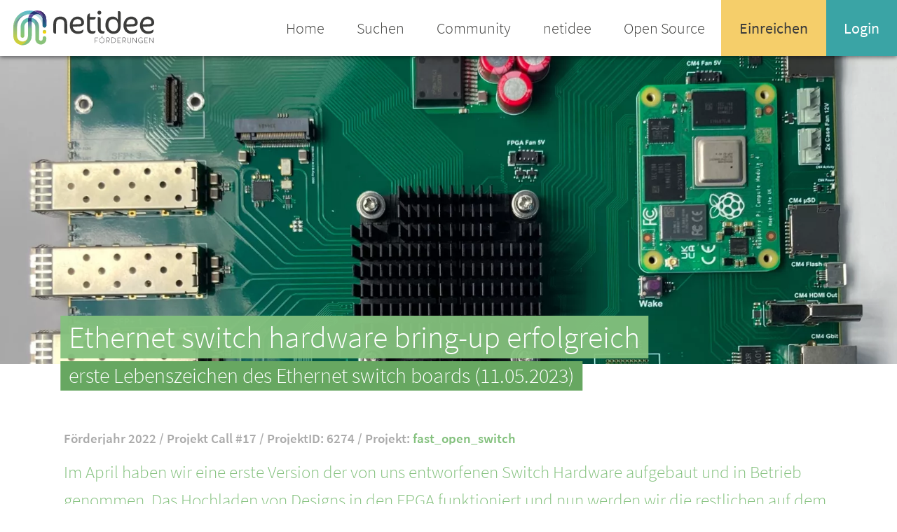

--- FILE ---
content_type: text/html; charset=UTF-8
request_url: https://www.netidee.at/fastopenswitch/ethernet-switch-hardware-bring-erfolgreich
body_size: 38727
content:

<!DOCTYPE html>
<html lang="de" dir="ltr" prefix="content: http://purl.org/rss/1.0/modules/content/  dc: http://purl.org/dc/terms/  foaf: http://xmlns.com/foaf/0.1/  og: http://ogp.me/ns#  rdfs: http://www.w3.org/2000/01/rdf-schema#  schema: http://schema.org/  sioc: http://rdfs.org/sioc/ns#  sioct: http://rdfs.org/sioc/types#  skos: http://www.w3.org/2004/02/skos/core#  xsd: http://www.w3.org/2001/XMLSchema# ">
  <head>
    <meta charset="utf-8" />
<script language="javascript" type="text/javascript" src="/sites/default/files/legalweb_cloud/legalweb_cloud.js"></script>
<script>var _paq = _paq || [];(function(){var u=(("https:" == document.location.protocol) ? "https://matomo.acolono.com/" : "http://matomo.acolono.com/");_paq.push(["setSiteId", "2"]);_paq.push(["setTrackerUrl", u+"matomo.php"]);_paq.push(["setDoNotTrack", 1]);if (!window.matomo_search_results_active) {_paq.push(["trackPageView"]);}_paq.push(["setIgnoreClasses", ["no-tracking","colorbox"]]);_paq.push(["enableLinkTracking"]);var _mtm = _mtm || [];
          _mtm.push(
          {'mtm.startTime': (new Date().getTime()), 'event': 'mtm.Start'}
          );
          var d=document, g=d.createElement('script'), s=d.getElementsByTagName('script')[0];
          g.type='text/javascript'; g.async=true; g.defer=true; g.src='https://matomo.acolono.com/js/container_UHcr3fhJ.js'; s.parentNode.insertBefore(g,s);var d=document,g=d.createElement("script"),s=d.getElementsByTagName("script")[0];g.type="text/javascript";g.defer=true;g.async=true;g.src=u+"matomo.js";s.parentNode.insertBefore(g,s);})();</script>
<meta http-equiv="content-language" content="de" />
<link rel="icon" href="https://www.netidee.at/themes/Netidee/images/favicon/favicon.ico" />
<link rel="icon" sizes="16x16" href="https://www.netidee.at/themes/Netidee/images/favicon/favicon-16x16.png" />
<link rel="icon" sizes="32x32" href="https://www.netidee.at/themes/Netidee/images/favicon/favicon-32x32.png" />
<link rel="apple-touch-icon" sizes="72x72" href="https://www.netidee.at/themes/Netidee/images/favicon/apple-touch-icon.png" />
<meta property="og:site_name" content="netidee" />
<meta property="og:title" content="Ethernet switch hardware bring-up erfolgreich | netidee" />
<meta property="og:image" content="https://www.netidee.at/sites/default/files/styles/preview/public/2023-05/klusterlab_1.0.jpg.webp?itok=wNofgr0N" />
<meta property="og:image" content="https://www.netidee.at/themes/Netidee/images/share/netidee-share-default.jpg" />
<meta property="og:image:url" content="https://www.netidee.at/sites/default/files/styles/preview/public/2023-05/klusterlab_1.0.jpg.webp?itok=wNofgr0N" />
<meta property="og:image:url" content="https://www.netidee.at/themes/Netidee/images/share/netidee-share-default.jpg" />
<meta property="og:image:secure_url" content="https://www.netidee.at/sites/default/files/styles/preview/public/2023-05/klusterlab_1.0.jpg.webp?itok=wNofgr0N" />
<meta property="og:image:secure_url" content="https://www.netidee.at/themes/Netidee/images/share/netidee-share-default.jpg" />
<meta property="og:image:type" content="image/jpeg" />
<meta property="og:image:width" content="1200" />
<meta property="og:image:height" content="630" />
<meta name="facebook-domain-verification" content="le2657whsnm5qk8qbkq0mpvlabnz4v" />
<meta name="theme-color" content="#ffffff" />
<meta name="MobileOptimized" content="width" />
<meta name="HandheldFriendly" content="true" />
<meta name="viewport" content="width=device-width, initial-scale=1.0" />
<meta http-equiv="cleartype" content="on" />
<meta name="apple-mobile-web-app-capable" content="yes" />
<meta name="apple-mobile-web-app-status-bar-style" content="black" />
<meta name="apple-mobile-web-app-title" content="netidee" />
<meta http-equiv="x-ua-compatible" content="IE=edge" />
<meta name="application-name" content="netidee" />
<meta name="msapplication-square150x150logo" content="https://www.netidee.at/themes/Netidee/images/favicon/mstile-150x150.png" />
<meta name="msapplication-starturl" content="https://www.netidee.at/" />
<meta name="msapplication-tilecolor" content="#da532c" />
<meta name="Generator" content="Drupal 10 (https://www.drupal.org)" />
<script src="https://www.google.com/recaptcha/api.js?hl=de" async defer></script>
<link rel="canonical" href="https://www.netidee.at/fastopenswitch/ethernet-switch-hardware-bring-erfolgreich" />
<link rel="shortlink" href="https://www.netidee.at/node/2181" />

      <title>Ethernet switch hardware bring-up erfolgreich | netidee</title>
      <link rel="stylesheet" media="all" href="/sites/default/files/css/css_ICPtEjeo9h8fwW596A9eCxxa_h7x0LYvOrRHmlLo_s8.css?delta=0&amp;language=de&amp;theme=netidee&amp;include=eJxNjUEOwyAMBD9E4EmRAxuwZDDCTqP8vlLbQy8zc5tM03OjdJAhZC2wwXPC019H80cQJy1i0yhcmwdBJblx7Fn0KqliYJGjhAHnAqQqepBs2SxYo8XnmX7esvYpcAR7zNG_8xfjtvRh7FouwRuUyDyI" />
<link rel="stylesheet" media="all" href="/sites/default/files/legalweb_cloud/legalweb_cloud.css?t9h0lv" />
<link rel="stylesheet" media="all" href="/sites/default/files/css/css_LfgA54gXNee39c-6nc88CaOkKKWPd04EwaKUivDl7VY.css?delta=2&amp;language=de&amp;theme=netidee&amp;include=eJxNjUEOwyAMBD9E4EmRAxuwZDDCTqP8vlLbQy8zc5tM03OjdJAhZC2wwXPC019H80cQJy1i0yhcmwdBJblx7Fn0KqliYJGjhAHnAqQqepBs2SxYo8XnmX7esvYpcAR7zNG_8xfjtvRh7FouwRuUyDyI" />

        
</head>

<body class="layout-no-sidebars blog" data-category="projects">

  <div class="dialog-off-canvas-main-canvas" data-off-canvas-main-canvas>
        <header class="header">
              <div class="header-width-container">
    <div class="header-bar">
      <a href="/" class="brand">
        <img src="/themes/Netidee/images/netidee-logo-color.svg" alt="Logo" class="brand-logo" />
        <span class="brand-name">netidee</span>
      </a>
    </div>
<a class="hamburger" ng-click="toggleNav()">
      <span></span>
    </a>
    <div class="main-navigation">
      <nav>
          

  <ul>
                          <li >
                      <a href="/" class="">
              <span>Home</span>
            </a>
          </li>
                          <li >
                      <a href="/entdecken" class="">
              <span>Suchen</span>
            </a>
          </li>
                          <li >
                      <a href="/community" class="">
              <span>Community</span>
            </a>
          </li>
                          <li >
                      <a href="/netidee" class="">
              <span>netidee</span>
            </a>
          </li>
                          <li >
                      <a href="/open-source" class="">
              <span>Open Source</span>
            </a>
          </li>
                          <li class=" submit">
                      <a href="/einreichen" class="">
              <span>Einreichen</span>
            </a>
          </li>
                <li class=" login">
            <a href="/home" class="open-login-form">
              <span>Login</span>
            </a>
          </li>
    </ul>

          <div class="login-form-container" >
                                      <form class="user-login-form" data-drupal-selector="user-login-form" action="/fastopenswitch/ethernet-switch-hardware-bring-erfolgreich?destination=/fastopenswitch/ethernet-switch-hardware-bring-erfolgreich" method="post" id="user-login-form" accept-charset="UTF-8">
       <div class="form-group js-form-item form-item js-form-type-textfield form-type-textfield js-form-item-name form-item-name">
  
  <label for="edit-name">Name oder Email-Adresse</label>
  <input autocorrect="none" autocapitalize="none" spellcheck="false" autocomplete="username" data-drupal-selector="edit-name" aria-describedby="edit-name--description" type="text" id="edit-name" name="name" value="" size="15" maxlength="60" class="form-text required" required="required" aria-required="true" />

      <div id="edit-name--description">
      Enter your username or email address
    </div>
  </div>
   <div class="form-group js-form-item form-item js-form-type-password form-type-password js-form-item-pass form-item-pass">
  
  <label for="edit-pass">Passwort</label>
  <input autocomplete="current-password" data-drupal-selector="edit-pass" type="password" id="edit-pass" name="pass" size="15" maxlength="128" class="form-text required" required="required" aria-required="true" />

  </div>
<input autocomplete="off" data-drupal-selector="form-um71ifuia-cepznw8yykd5w-kbhqctcqiqjmstjqhvc" type="hidden" name="form_build_id" value="form-uM71ifuIA_cePZnW8YyKd5W-KbhQcTcqIqjmStJqhVc" />
<input data-drupal-selector="edit-user-login-form" type="hidden" name="form_id" value="user_login_form" />

  <input data-drupal-selector="edit-submit" type="submit" id="edit-submit" name="op" value="Anmelden" class="button js-form-submit form-submit arrow-link submit-button" />


    <div class="forgot-password-container">
        <a href="/user/password">Passwort vergessen</a>
    </div>
</form>


  
                        </div>
      </nav>
    </div>
</div>


    </header>
<main class="main-content">
        <div data-drupal-messages-fallback class="hidden"></div>      
<article data-history-node-id="2181" about="/fastopenswitch/ethernet-switch-hardware-bring-erfolgreich" class="clearfix">
  <section class="intro">
    <div class="intro-wrapper">
      

        <picture>
                  <source srcset="/sites/default/files/styles/wide_scale_2500/public/2023-05/klusterlab_1.0.jpg.webp?itok=knTJX4wm 1x" media="(min-width: 1600px)" type="image/webp" width="2500" height="980"/>
              <source srcset="/sites/default/files/styles/scale_1600/public/2023-05/klusterlab_1.0.jpg.webp?itok=Dx50WMH9 1x, /sites/default/files/styles/wide_scale_3200/public/2023-05/klusterlab_1.0.jpg.webp?itok=-d-h3R63 2x" media="(min-width: 1251px) and (max-width: 1599px)" type="image/webp" width="1600" height="550"/>
              <source srcset="/sites/default/files/styles/wide_scale_1250/public/2023-05/klusterlab_1.0.jpg.webp?itok=rRh_Ihbz 1x" media="(min-width: 1025px) and (max-width: 1250px)" type="image/webp" width="1250" height="490"/>
              <source srcset="/sites/default/files/styles/wide_scale_1024/public/2023-05/klusterlab_1.0.jpg.webp?itok=_p1rP8Lw 1x, /sites/default/files/styles/wide_scale_2048/public/2023-05/klusterlab_1.0.jpg.webp?itok=2O5nZ37m 2x" media="(min-width: 768px) and (max-width: 1024px)" type="image/webp" width="1024" height="450"/>
              <source srcset="/sites/default/files/styles/wide_scale_767/public/2023-05/klusterlab_1.0.jpg.webp?itok=UA-lateV 1x, /sites/default/files/styles/wide_scale_1534/public/2023-05/klusterlab_1.0.jpg.webp?itok=AYe8xekd 2x" media="(max-width: 767px)" type="image/webp" width="767" height="525"/>
                    <img  loading="lazy" width="2500" height="980" src="/sites/default/files/styles/wide_scale_2500/public/2023-05/klusterlab_1.0.jpg.webp?itok=knTJX4wm" alt="" typeof="foaf:Image" />

  </picture>




      <div class="intro-content has-much-content">
                  <div class="intro-header">
            <span class="intro-header-content">Ethernet switch hardware bring-up erfolgreich</span>
          </div>
                <div class="intro-description">
                      erste Lebenszeichen des Ethernet switch boards
                              (11.05.2023)
        </div>
      </div>
    </div>
  </section>
  
  <section class="blog-project-details">
    <div class="content-width description-block">
      <h5 class="description-block--subinfo">
        Förderjahr 2022 /
        Projekt Call #17 /
        ProjektID: 6274
        
        
                  / Projekt: <a href="/fastopenswitch">
          fast_open_switch
        </a>
              </h5>
    </div>
  </section>
  <section class="blog-content flowing-text">
        <div class="abstract content-width">
      <p>Im April haben wir eine erste Version der von uns entworfenen Switch Hardware aufgebaut und in Betrieb genommen. Das Hochladen von Designs in den FPGA funktioniert und nun werden wir die restlichen auf dem Board verbauten Komponenten testen.</p>

    </div>
        <div class="content-width">
      <p>Der Zugriff auf das Ethernet Switch board ist per Ethernet vom CM4 RaspberryPi Modul aus möglich und funktioniert bereits. Damit kann das Hochladen von Gateware auf den FPGA zum Testen der von uns derzeit entwickelten Switch Funktionalität aus der Ferne vorgenommen werden.&nbsp;</p>
<p>Derzeit entwicklen wir die notwendige Gateware zur Anbindung des FPGA über 10Gbit Ethernet. Dazu implementieren wir den gesamten Ethernet 10 Gbit Standard in Verilog. Es ist notwendig, empfangene IP Datenpakete mit voller Geschwindigkeit in den DDR3 Speicher schreiben zu können als auch zur gleichen Zeit mit voller Geschindigkeit gleichzeitig Datenpakete aus dem DDR3 Speicher lesen zu können. Dies erfordert einen hochperformanten Speichercontroller, der mit einem 512 bit breiten Datenbus an die vier 10 Gbit schnellen Ethernet Schnittstellen angebunden ist.</p>
<p>In den kommenden Wochen werden wir die korrekte Funktion der Speicheranbindung verifizieren und die Performance testen.</p>
<p>Zusätzliche Schnittestellen können über die CRUVI Hochgeschwindigkeitsstecker an das Board angebunden werden. Dieses Board ist das erste welches eine derartige flexible Datenschnittstelle mit einer Datenübertragungsrate von 40Gbit pro Stecker anbietet. Dies kann für das Anbinden von Radio- oder Videosensoren verwendet werden.</p>
<p>&nbsp;</p>
<p><img alt="KlusterBoard" data-entity-type="file" data-entity-uuid="7c8670ee-3654-492c-947d-80e3777ec19d" data-image-style="inline_image" loading="lazy" src="/sites/default/files/styles/inline_image/public/inline-images/klusterlab_1.0_1.jpg.webp?itok=avw5DuKr" width="1200" height="1144" typeof="foaf:Image"></p>
<p>Als erstes konnten wir einen 32 bit RISC-V Prozessor in den FPGA hochladen, der uns bei der Verifikation der Anbindung des DDR3 Speichers nützlich sein wird. Wir werden mit diesem Prozessor auch eine 1 GBit Ethernet Verbindung validieren.</p>
<p>&nbsp;</p>
<p><img alt="LiteX.RISC-V.SoC" data-entity-type="file" data-entity-uuid="1847c2e0-d975-4ebd-816b-e461fa92ecfd" data-image-style="inline_image" loading="lazy" src="/sites/default/files/styles/inline_image/public/inline-images/LiteX.SoC_.boot__1.png.webp?itok=mcmR_mKH" width="526" height="925" typeof="foaf:Image"></p>

    </div>
    <div class="share-list content-width">
      <div class="share-list--headline">
        Sharing is caring!
      </div>
      <div class="share-list--items">
          <div class="shariff"   data-url="https://www.netidee.at/fastopenswitch/ethernet-switch-hardware-bring-erfolgreich" data-title="Ethernet switch hardware bring-up erfolgreich | netidee" data-services="[&quot;twitter&quot;,&quot;facebook&quot;,&quot;linkedin&quot;,&quot;xing&quot;]" data-theme="colored" data-css="complete" data-orientation="horizontal" data-mail-url="mailto:" data-button-style="icon" data-info-display="popup" data-lang="de">
    
        
</div>

      </div>
    </div>
  </section>

  
  <section class="blog-presentation">
    <div class="content-width">
      <h3 class="blog-presentation--headline"><a href="/personen/edmundhumenberger" hreflang="de">Edmund</a>
 <a href="/personen/edmundhumenberger" hreflang="de">Humenberger</a>
</h3>
<div class="blog-presentation--content">
  <div class="blog-presentation--image">
    

    <img  loading="lazy" src="/sites/default/files/styles/video_image/public/pictures/2020-07/Edmund.profile.jpg.webp?itok=zMm8Q8eZ" alt="Profile picture for user edmund.humenberger" typeof="foaf:Image" />





  </div>
  <div class="blog-presentation--content-box">
          Open Source Aktivist seit 1992, Unternehmer und Berater

        <div class="blog-presentation--more-info specs spec-col-2">
              <div class="specs-item"><h2 class="spec-headline">Skills:</h2>
          <div class="spec-info">
                                <span style="display: inline-block;"><div class="spec-info">FPGA</div></span><span
            style="display: inline-block;"></span>
    
          </div>
        </div>
                </div>
  </div>
</div>

    </div>
  </section>

    
<div class="content-width blog-comments-form">
<form class="comment-blog-comment-form comment-form blog-comments-form--form" data-user-info-from-browser data-drupal-selector="comment-form" action="/comment/reply/node/2181/field_comments" method="post" id="comment-form" accept-charset="UTF-8">
     <div class="form-group js-form-item form-item js-form-type-textfield form-type-textfield js-form-item-name form-item-name">
  
  <label for="edit-name">Name</label>
  <input data-drupal-default-value="Gast" data-drupal-selector="edit-name" type="text" id="edit-name" name="name" value="" size="30" maxlength="60" class="form-text" />

  </div>
<div class="form-group-row">
    <div class="form-group">
      <label for="email"><span>E-Mail</span></label>
                <div class="form-group--input-container">
            <input name="mail" id="mail" value="">
        </div>
    </div>
</div>
<input autocomplete="off" data-drupal-selector="form-587lktado-lifucrhedcsybh8llsy2qpsxtwvk2iw0e" type="hidden" name="form_build_id" value="form-587lKtadO_LIfuCrHEdcsYbh8llsY2qPsXTWVK2IW0E" />
<input data-drupal-selector="edit-comment-blog-comment-form" type="hidden" name="form_id" value="comment_blog_comment_form" />
      <div class="form-group-row">
  <div class="form-group">
    <label for="comment"><span> <label for="edit-field-body-0-value">Dein Kommentar</label> </span></label>
    <div class="form-group--input-container">
      <div>
  <textarea class="js-text-full text-full form-textarea required" data-drupal-selector="edit-field-body-0-value" id="edit-field-body-0-value" name="field_body[0][value]" rows="5" cols="60" placeholder="" required="required" aria-required="true"></textarea>
</div>

    </div>
  </div>
</div>

  


                    <fieldset  data-drupal-selector="edit-captcha" class="captcha captcha-type-challenge--recaptcha">
          <legend class="captcha__title js-form-required form-required">
            CAPTCHA
          </legend>
                  <div class="captcha__element">
            <input data-drupal-selector="edit-captcha-sid" type="hidden" name="captcha_sid" value="2944245" />
<input data-drupal-selector="edit-captcha-token" type="hidden" name="captcha_token" value="ytIauAzINekEDoGPIfdREuZZ_po8r7jyz-UibS5VC7o" />
<input data-drupal-selector="edit-captcha-response" type="hidden" name="captcha_response" value="Google no captcha" />
<div class="g-recaptcha" data-sitekey="6Lcb3TIUAAAAANajHnz0P7TI1u7vuIBvfHGErWYQ" data-theme="light" data-type="image"></div><input data-drupal-selector="edit-captcha-cacheable" type="hidden" name="captcha_cacheable" value="1" />

          </div>
                      <div class="captcha__description description">Diese Frage dient der Überprüfung, ob Sie ein menschlicher Besucher sind und um automatisierten SPAM zu verhindern.</div>
                          </fieldset>
            
  <input data-drupal-selector="edit-submit" type="submit" id="edit-submit" name="op" value="Speichern" class="button button--primary js-form-submit form-submit arrow-link submit-button" />



</form>
</div>

<div class="blog-comments-list content-width">
<ul></ul>

</div>

  
  
<div class="js-view-dom-id-9b10404b28a439985807c1433f73a445942244dba7f0b543c896349cffe57dbc">
  
  
  

  
  
  

  <section class="preview-section preview-section--blog">
  <div class="headline-container content-width">
    <h3 class="headline">Weitere Blogbeiträge</h3>
  </div>
  <div class="preview-slider preview-slider-3">
    <div class="preview-items">
              <div class="preview-item">
  <a href="/fastopenswitch/we-achievend-and-verified-our-switch-functionality-and-performance-goals" class="preview-item" data-category= data-category-name="Blog">
    <div class="shaded-comp">
      <div class="shaded-comp--content" data-shape="square-image">
            <img  loading="lazy" src="/sites/default/files/styles/preview/public/2024-01/klusterlab_1.0_1.jpg.webp?itok=gs6LNnXS" width="640" height="555" alt="KlusterLab" typeof="foaf:Image" />



      </div>
      <h4 class="shaded-comp--subtext headline">
        We achievend and verified our switch functionality and performance goals
      </h4>
    </div>
    <div class="preview-item-content">
                                As a last step of our project did we measure the performance of our switch with the iperf tool
          </div>
  </a>
</div>

              <div class="preview-item">
  <a href="/fastopenswitch/how-does-ethernet-work" class="preview-item" data-category= data-category-name="Blog">
    <div class="shaded-comp">
      <div class="shaded-comp--content" data-shape="square-image">
            <img  loading="lazy" src="/sites/default/files/styles/preview/public/2023-11/Ethernet.engineer.png.webp?itok=a18S-tKp" width="640" height="555" alt="Ethernet engineer" typeof="foaf:Image" />



      </div>
      <h4 class="shaded-comp--subtext headline">
        How does Ethernet work?
      </h4>
    </div>
    <div class="preview-item-content">
                                The Fast_Ethernet_Switch project comes to and end and we have published an extensive description of how the switch is working
          </div>
  </a>
</div>

              <div class="preview-item">
  <a href="/fastopenswitch/we-overcame-hard-design-hurdle" class="preview-item" data-category= data-category-name="Blog">
    <div class="shaded-comp">
      <div class="shaded-comp--content" data-shape="square-image">
            <img  loading="lazy" src="/sites/default/files/styles/preview/public/2023-09/eth10g-busblocks%283%29.png.webp?itok=q0nbvBmH" width="640" height="555" alt="" typeof="foaf:Image" />



      </div>
      <h4 class="shaded-comp--subtext headline">
        We overcame a hard design hurdle.
      </h4>
    </div>
    <div class="preview-item-content">
                                              A memory controller is a gateware which takes indiviual bytes from the CPU or a DMA engine and puts each byte into a memory module. At the same time the meory controller need to regularily read from the memory to refresh the charge in the memory cell...
          </div>
  </a>
</div>

              <div class="preview-item">
  <a href="/fastopenswitch/gatware-design-mostly-done-hard-parts-remain-unfinished" class="preview-item" data-category= data-category-name="Blog">
    <div class="shaded-comp">
      <div class="shaded-comp--content" data-shape="square-image">
            <img  loading="lazy" src="/sites/default/files/styles/preview/public/default_images/netide-default-blog.jpg.webp?itok=RqwJvjJH" width="640" height="555" alt="Netidee Blog Bild" typeof="foaf:Image" />



      </div>
      <h4 class="shaded-comp--subtext headline">
        Gatware Design mostly done, hard parts remain unfinished
      </h4>
    </div>
    <div class="preview-item-content">
                                Moving data packets around requires working interfaces and fast memory. Both elements are already written, but not yet verified as working. More testing and debuging is needed.
          </div>
  </a>
</div>

              <div class="preview-item">
  <a href="/fastopenswitch/hardware-hard-first-hardware-bugs-discovered" class="preview-item" data-category= data-category-name="Blog">
    <div class="shaded-comp">
      <div class="shaded-comp--content" data-shape="square-image">
            <img  loading="lazy" src="/sites/default/files/styles/preview/public/2023-06/eth10g-busblocks%281%29.png.webp?itok=VOO6pXp5" width="640" height="555" alt="" typeof="foaf:Image" />



      </div>
      <h4 class="shaded-comp--subtext headline">
        Hardware is hard, first hardware bugs discovered
      </h4>
    </div>
    <div class="preview-item-content">
                                              Die erste Version der Hardware ist in Betrieb genommen und alle Hardware Komponenten wurden auf Funktion überprüft. Dabie wurden hardware design fehler entdeckt, von denen manche behoben werden konnten. Gröbere Designfehler werden eine weitere Versio...
          </div>
  </a>
</div>

              <div class="preview-item">
  <a href="/fastopenswitch/fast-switch-projekt-erreicht-erste-meilensteine" class="preview-item" data-category= data-category-name="Blog">
    <div class="shaded-comp">
      <div class="shaded-comp--content" data-shape="square-image">
            <img  loading="lazy" src="/sites/default/files/styles/preview/public/2023-03/FPGA%20Switch_9_0.png.webp?itok=KWP9i1WL" width="640" height="555" alt="" typeof="foaf:Image" />



      </div>
      <h4 class="shaded-comp--subtext headline">
        Fast Switch Projekt erreicht erste Meilensteine
      </h4>
    </div>
    <div class="preview-item-content">
                                Ein Netzwerk Switch besteht aus Hardware und aus Software. Softwareentwickler brauchen eine Testplatform, die jetzt zur Verfügung steht
          </div>
  </a>
</div>

              <div class="preview-item">
  <a href="/fastopenswitch/open-source-fpga-tools-fuer-maximale-sicherheit" class="preview-item" data-category= data-category-name="Blog">
    <div class="shaded-comp">
      <div class="shaded-comp--content" data-shape="square-image">
            <img  loading="lazy" src="/sites/default/files/styles/preview/public/2023-01/tkey_metal_2_1000.jpg.webp?itok=-yd9bZhO" width="640" height="555" alt="" typeof="foaf:Image" />



      </div>
      <h4 class="shaded-comp--subtext headline">
        open source FPGA tools für maximale Sicherheit
      </h4>
    </div>
    <div class="preview-item-content">
                                Der TKey ist ein USB-Sicherheitsschlüssel, der den höchsten Ansprüchen gerecht wird. Er nutzt die von Symbiotic EDA entwickelten Open Source FPGA Werkzeuge zur Konfiguration des zentralen Chips.
          </div>
  </a>
</div>

              <div class="preview-item">
  <a href="/fastopenswitch/fastopenswitch-projekt-gestartet" class="preview-item" data-category= data-category-name="Blog">
    <div class="shaded-comp">
      <div class="shaded-comp--content" data-shape="square-image">
            <img  loading="lazy" src="/sites/default/files/styles/preview/public/2023-01/Blockdiagramm.fast_.open_.switch.png.webp?itok=EVRkNxT0" width="640" height="555" alt="" typeof="foaf:Image" />



      </div>
      <h4 class="shaded-comp--subtext headline">
        fast_open_switch Projekt gestartet
      </h4>
    </div>
    <div class="preview-item-content">
                                Im Rahmen dieses einjährigen Projektes wir eine Hardware geschaffen, auf der neue Internet Technologien zum Thema Sicherheit, Resilienz und Performance ausprobiert werden können.
          </div>
  </a>
</div>

          </div>
  </div>
</section>


  
  

  
  

  
  
</div>


</article>
  

</main>
    <footer class="footer">
                <div class="content-width">
    <div class="footer-menu-row">
      <div class="footer-menu">
        
                          <div class="links-column">
          <div class="link-list-head">Entdecken</div>
                    <ul>
                                  <li><a href="/entdecken?type=project">Projekte</a></li>
                        <li><a href="/entdecken?type=stipend">Stipendien</a></li>
                        <li><a href="/entdecken?type=community_science">Science</a></li>
                        <li><a href="/entdecken?type=community">Personen</a></li>
            
          </ul>
              </div>
                            <div class="links-column">
          <div class="link-list-head">Community</div>
                    <ul>
                                  <li><a href="https://www.facebook.com/netidee">Facebook</a></li>
                        <li><a href="https://twitter.com/netidee">Twitter</a></li>
                        <li><a href="https://www.youtube.com/user/netideeAustria">Youtube</a></li>
            
          </ul>
              </div>
                            <div class="links-column">
          <div class="link-list-head">netidee</div>
                    <ul>
                                  <li><a href="/kontakt">Kontakt</a></li>
                        <li><a href="/presse">Presse</a></li>
                        <li><a href="/open-source">Open Source </a></li>
            
          </ul>
              </div>
                            <div class="links-column">
          <div class="link-list-head">Einreichen</div>
                    <ul>
                                  <li><a href="/einreichen">Einreichen</a></li>
                        <li><a href="/faq">FAQ</a></li>
            
          </ul>
              </div>
            


      </div>
        <a href="/" class="footer-logo">
        <img src="/themes/Netidee/images/netidee-logo.svg" alt="Monochrome" />
      </a>
    </div>
  </div>
  <div class="footer-bottom">
    <div class="copyright-company">
      <span>&copy; <a href="/">netidee.at</a></span>
    </div>
    <div class="foundation"><a href="https://www.internetstiftung.at">Internet Stiftung</a></div>
    <div class="footer-bottom-links"><a href="/impressum">Impressum</a></div>
    <div class="footer-bottom-links"><a href="/datenschutz">Datenschutz</a></div>
  </div>


    </footer>

  </div>


 <div class="sp-dsgvo sp-dsgvo-popup-overlay not-accepted sp-dsgvo-overlay-hidden"> <div class="sp-dsgvo-privacy-popup using-mouse" role="dialog" aria-modal="true" tabindex="0" data-lwlang="de" aria-label="Bereich um Einstellungen zum Datenschutz vorzunehmen."> <div class="sp-dsgvo-popup-top"> <div> <div class="sp-dsgvo-logo-wrapper"> </div> <div> <div style="display: flex; justify-content: space-between"> <div class="sp-dsgvo-privacy-popup-title"> <div class="sp-dsgvo-privacy-popup-title-general">Datenschutzinformation</div> <div class="sp-dsgvo-privacy-popup-title-details" style="display: none">Details</div> </div> <div style="text-align: right"> <a href="#" id="sp-dsgvo_popup_close-2" class="sp-dsgvo-popup-close close" aria-label="Link zum Schließen des Popups"> <svg width="10" height="10"> <line x1="0" y1="0" x2="10" y2="10"></line> <line x1="0" y1="10" x2="10" y2="0"></line> </svg><!-- #dsgvo_popup_close --> </a> </div> </div> <div style="display: flex; justify-content: space-between; flex-wrap: wrap;"> <div class="sp-dsgvo-link-wrapper"> <a href="https://netidee.at/impressum" tabindex="0" rel="noopener" aria-label="Link zum Impressum" target="_blank" class="align-top">Impressum</a> <span>|</span> <a href="https://netidee.at/datenschutz" tabindex="0" rel="noopener" aria-label="Link zur Datenschutzerklärung" target="_blank" class="align-top">Datenschutz</a> </div> <div id="last-action-date-container" style="display: none" title="Zeitpunkt Ihrer letzten Änderung (Zustimmung bzw. Ablehnung)"> Ihre Auswahl vom <span></span> </div> </div> </div> <div class="sp-dsgvo-header-description-text"> Der datenschutzrechtliche Verantwortliche (Internet Privatstiftung Austria - Internet Foundation Austria, Österreich) würde gerne mit folgenden Diensten Ihre personenbezogenen Daten verarbeiten. Zur Personalisierung können Technologien wie Cookies, LocalStorage usw. verwendet werden. Dies ist für die Nutzung der Website nicht notwendig, ermöglicht aber eine noch engere Interaktion mit Ihnen. Falls gewünscht, können Sie Ihre Einwilligung jederzeit via unserer Datenschutzerklärung anpassen oder widerrufen. </div> </div> <!--header wrapper sm--> </div><!-- .popup-top --> <div class="sp-dsgvo-privacy-content" id="sp-dsgvo-privacy-content"> <div id="sp-dsgvo-privacy-content-category-content" class="sp-dsgvo-privacy-content-category-content "><div class="sp-dsgvo-category-container"><div><div class="sp-dsgvo-category-name"><div>Sonstige Inhalte <small>(1 Dienst)</small></div></div><div style="display: flex; justify-content: space-between"><div class="sp-dsgvo-category-description">Einbindung zusätzlicher Informationen</div><div class="sp-dsgvo-category-toggle"><div class="switch switch-green" tabindex="0" role="switch" aria-checked="false" aria-labelledby="sr-contents_embedds"><input type="checkbox" class="switch-input switch-input-category" value="1" name="sp-dsgvo-switch-category-contents_embedds" data-slug="contents_embedds" id="sp-dsgvo-switch-category-contents_embedds" aria-hidden="true" aria-labelledby="sl-contents_embedds"><span class="switch-label" id="sl-contents_embedds" data-on="ja" data-off="nein" role="switch" aria-checked="false" aria-labelledby="sr-contents_embedds"></span><span class="switch-handle" role="button" aria-labelledby="sr-contents_embedds"></span><span class="sr-only" aria-hidden="true" id="sr-contents_embedds">Switch zum Einwilligen bzw. Ablehnen der Kategorie Sonstige Inhalte</span></div></div></div></div><hr><div class="sp-dsgvo-category-item"><div><div class="sp-dsgvo-category-item-name">YouTube</div><div class="sp-dsgvo-category-item-company">Google Ireland Limited, Irland</div><div class="sp-dsgvo-category-item-description-url d-block d-sm-none"><a href="#" class="sp-dsgvo-more-information-link" data-slug="embeddings_youtube" data-title="YouTube">Alle Details<span class="sr-only">zu YouTube</span></a></div></div><div class="sp-dsgvo-category-item-actions"><div class="sp-dsgvo-category-item-description-url d-none d-sm-flex"><a href="#" class="sp-dsgvo-more-information-link" data-slug="embeddings_youtube" data-title="YouTube">Alle Details<span class="sr-only">zu YouTube</span></a></div><div class="sp-dsgvo-category-item-toggle" ><div class="switch switch-green float-right" tabindex="0" role="switch" aria-checked="false" aria-labelledby="sr-embeddings_youtube" ><input type="checkbox" class="switch-input sp-dsgvo-switch-integration" value="1" name="sp-dsgvo-switch-integration-embeddings_youtube" data-slug="embeddings_youtube" data-category="contents_embedds" id="sp-dsgvo-switch-integration-embeddings_youtube" aria-hidden="true" aria-labelledby="sl-embeddings_youtube"><span class="switch-label" id="sl-embeddings_youtube" data-on="ja" data-off="nein"></span><span class="switch-handle" role="button" aria-labelledby="sr-embeddings_youtube"></span><span class="sr-only" aria-hidden="true" id="sr-embeddings_youtube">Switch zum Einwilligen bzw. Ablehnen des Dienstes YouTube</span></div></div></div></div><div class="service-details-text-embeddings_youtube" style="display: none;">Beim Zugriff auf manche Teildienste unserer Website werden zusätzliche personenbezogene Daten verarbeitet. Dabei verarbeitete Datenkategorien: technische Verbindungsdaten des Serverzugriffs (IP-Adresse, Datum, Uhrzeit, abgefragte Seite, Browser-Informationen) und Daten zur Erstellung von Nutzungsstatistiken. Zweck der Verarbeitung: Auslieferung von Inhalten, die von Dritten bereitgestellt werden, Auswahl von Online-Werbung auf anderen Plattformen, die mittels Real-Time-Bidding anhand des Nutzungsverhaltens automatisch ausgewählt werden und Übermittlung und Darstellung von Video-Inhalten. Die Rechtsgrundlage für die Verarbeitung: Ihre Einwilligung nach Art. 6 (1) a DSGVO. Eine Übermittlung von Daten erfolgt: in gemeinsamer Verantwortung an Google Ireland Limited, Gordon House, Barrow Street, Dublin 4, Irland. Dies kann auch eine Übermittlung von personenbezogenen Daten in ein Land außerhalb der Europäischen Union bedeuten. Die Übermittlung der Daten in die USA erfolgt aufgrund Art. 45 DSGVO iVm der Angemessenheitsentscheidung C(2023) 4745 der Europäischen Kommission, da sich der Datenempfänger zur Einhaltung der Grundsätze der Datenverarbeitung des Data Privacy Frameworks (DPF) verpflichtet hat. </div></div></div> <div class="sp-dsgvo-popup-more-information" id="sp-dsgvo-popup-more-information" style="display: none"> <div class="sp-dsgvo-popup-more-information-top"> <div class="sp-dsgvo-popup-more-information-title" id="sp-dsgvo-popup-more-information-title"></div> <div class="sp-dsgvo-category-item-toggle"> <div class="switch switch-green" id="sp-dsgvo-more-information-switch" tabindex="0" role="switch" aria-checked="false" aria-labelledby="more-information-aria-label"> <input type="checkbox" class="switch-input" value="1" id="sp-dsgvo-more-information-switch-cb" data-slug="" aria-labelledby="sp-dsgvo-popup-more-information-title" aria-hidden="true"> <span class="switch-label" data-on="ja" data-off="nein" role="switch" aria-checked="false" aria-labelledby="more-information-aria-label"></span> <span class="switch-handle" role="button" aria-labelledby="more-information-aria-label"></span> <span class="sr-only" aria-hidden="true" id="more-information-aria-label">Switch zum Einwilligen bzw. Ablehnen des Dienstes</span> </div> </div> </div> <div class="sp-dsgvo-popup-more-information-content"> <div id="sp-dsgvo-popup-more-information-content" class="sp-dsgvo-category-container"> </div> </div> <div class="sp-dsgvo-popup-more-information-footer"> <button type="button" tabindex="0" class="sp-dsgvo-popup-button sp-dsgvo-popup-more-information-close grey" aria-label="Button zum Schließen der Informationen"> Zurück </button> </div> </div> <div id="sp-dsgvo-privacy-footer"> <div class="sp-dsgvo-privacy-bottom"> <button type="button" class="sp-dsgvo-popup-button sp-dsgvo-privacy-btn-accept-nothing grey" tabindex="0"> Nichts akzeptieren </button> <button type="button" class="sp-dsgvo-popup-button sp-dsgvo-privacy-btn-accept-all green" tabindex="0"> Alles akzeptieren </button> <button type="button" class="sp-dsgvo-popup-button sp-dsgvo-privacy-btn-accept-selection blue d-none" tabindex="0"> Auswahl akzeptieren </button> </div> </div> </div> </div> </div> 

<script type="application/json" data-drupal-selector="drupal-settings-json">{"path":{"baseUrl":"\/","pathPrefix":"","currentPath":"node\/2181","currentPathIsAdmin":false,"isFront":false,"currentLanguage":"de"},"pluralDelimiter":"\u0003","suppressDeprecationErrors":true,"legalwebCloudEnhancements":{"core":{"default_config_hash":"kEZOtTRzHFq-kfqdeFElvXItlsb-S6bmNkLm4L3hRss"},"langcode":"de","disableOutsideClick":true,"removeCloseButton":true,"attachJsToHead":true},"matomo":{"disableCookies":false,"trackMailto":true},"ajaxTrustedUrl":{"\/comment\/reply\/node\/2181\/field_comments":true,"form_action_p_pvdeGsVG5zNF_XLGPTvYSKCf43t8qZYSwcfZl2uzM":true},"user":{"uid":0,"permissionsHash":"4e23f759d6c8e874a2ae3113c89bb2754e34b498e3942867257477fed80826b5"}}</script>
<script src="/sites/default/files/js/js_bCrasKjqxKRT_2IijQaub9WqedMtrQLdM5-RGtcgul0.js?scope=footer&amp;delta=0&amp;language=de&amp;theme=netidee&amp;include=eJxFjFEOwyAMxS5EmyNVaXgUppAgSLXrr9Im7cOyvyyesayNgSD5917bVfUhXiuJT1Ce92Ddi8-eFBfrG-ch6nc-YJVN0GGxqHOz1Dm8O32VDNEyQJf6ybo9x1V5tlLo5028D0XgA58vN34"></script>

</body>
</html>


--- FILE ---
content_type: text/html; charset=utf-8
request_url: https://www.google.com/recaptcha/api2/anchor?ar=1&k=6Lcb3TIUAAAAANajHnz0P7TI1u7vuIBvfHGErWYQ&co=aHR0cHM6Ly93d3cubmV0aWRlZS5hdDo0NDM.&hl=de&type=image&v=N67nZn4AqZkNcbeMu4prBgzg&theme=light&size=normal&anchor-ms=20000&execute-ms=30000&cb=w0846lq73mek
body_size: 49468
content:
<!DOCTYPE HTML><html dir="ltr" lang="de"><head><meta http-equiv="Content-Type" content="text/html; charset=UTF-8">
<meta http-equiv="X-UA-Compatible" content="IE=edge">
<title>reCAPTCHA</title>
<style type="text/css">
/* cyrillic-ext */
@font-face {
  font-family: 'Roboto';
  font-style: normal;
  font-weight: 400;
  font-stretch: 100%;
  src: url(//fonts.gstatic.com/s/roboto/v48/KFO7CnqEu92Fr1ME7kSn66aGLdTylUAMa3GUBHMdazTgWw.woff2) format('woff2');
  unicode-range: U+0460-052F, U+1C80-1C8A, U+20B4, U+2DE0-2DFF, U+A640-A69F, U+FE2E-FE2F;
}
/* cyrillic */
@font-face {
  font-family: 'Roboto';
  font-style: normal;
  font-weight: 400;
  font-stretch: 100%;
  src: url(//fonts.gstatic.com/s/roboto/v48/KFO7CnqEu92Fr1ME7kSn66aGLdTylUAMa3iUBHMdazTgWw.woff2) format('woff2');
  unicode-range: U+0301, U+0400-045F, U+0490-0491, U+04B0-04B1, U+2116;
}
/* greek-ext */
@font-face {
  font-family: 'Roboto';
  font-style: normal;
  font-weight: 400;
  font-stretch: 100%;
  src: url(//fonts.gstatic.com/s/roboto/v48/KFO7CnqEu92Fr1ME7kSn66aGLdTylUAMa3CUBHMdazTgWw.woff2) format('woff2');
  unicode-range: U+1F00-1FFF;
}
/* greek */
@font-face {
  font-family: 'Roboto';
  font-style: normal;
  font-weight: 400;
  font-stretch: 100%;
  src: url(//fonts.gstatic.com/s/roboto/v48/KFO7CnqEu92Fr1ME7kSn66aGLdTylUAMa3-UBHMdazTgWw.woff2) format('woff2');
  unicode-range: U+0370-0377, U+037A-037F, U+0384-038A, U+038C, U+038E-03A1, U+03A3-03FF;
}
/* math */
@font-face {
  font-family: 'Roboto';
  font-style: normal;
  font-weight: 400;
  font-stretch: 100%;
  src: url(//fonts.gstatic.com/s/roboto/v48/KFO7CnqEu92Fr1ME7kSn66aGLdTylUAMawCUBHMdazTgWw.woff2) format('woff2');
  unicode-range: U+0302-0303, U+0305, U+0307-0308, U+0310, U+0312, U+0315, U+031A, U+0326-0327, U+032C, U+032F-0330, U+0332-0333, U+0338, U+033A, U+0346, U+034D, U+0391-03A1, U+03A3-03A9, U+03B1-03C9, U+03D1, U+03D5-03D6, U+03F0-03F1, U+03F4-03F5, U+2016-2017, U+2034-2038, U+203C, U+2040, U+2043, U+2047, U+2050, U+2057, U+205F, U+2070-2071, U+2074-208E, U+2090-209C, U+20D0-20DC, U+20E1, U+20E5-20EF, U+2100-2112, U+2114-2115, U+2117-2121, U+2123-214F, U+2190, U+2192, U+2194-21AE, U+21B0-21E5, U+21F1-21F2, U+21F4-2211, U+2213-2214, U+2216-22FF, U+2308-230B, U+2310, U+2319, U+231C-2321, U+2336-237A, U+237C, U+2395, U+239B-23B7, U+23D0, U+23DC-23E1, U+2474-2475, U+25AF, U+25B3, U+25B7, U+25BD, U+25C1, U+25CA, U+25CC, U+25FB, U+266D-266F, U+27C0-27FF, U+2900-2AFF, U+2B0E-2B11, U+2B30-2B4C, U+2BFE, U+3030, U+FF5B, U+FF5D, U+1D400-1D7FF, U+1EE00-1EEFF;
}
/* symbols */
@font-face {
  font-family: 'Roboto';
  font-style: normal;
  font-weight: 400;
  font-stretch: 100%;
  src: url(//fonts.gstatic.com/s/roboto/v48/KFO7CnqEu92Fr1ME7kSn66aGLdTylUAMaxKUBHMdazTgWw.woff2) format('woff2');
  unicode-range: U+0001-000C, U+000E-001F, U+007F-009F, U+20DD-20E0, U+20E2-20E4, U+2150-218F, U+2190, U+2192, U+2194-2199, U+21AF, U+21E6-21F0, U+21F3, U+2218-2219, U+2299, U+22C4-22C6, U+2300-243F, U+2440-244A, U+2460-24FF, U+25A0-27BF, U+2800-28FF, U+2921-2922, U+2981, U+29BF, U+29EB, U+2B00-2BFF, U+4DC0-4DFF, U+FFF9-FFFB, U+10140-1018E, U+10190-1019C, U+101A0, U+101D0-101FD, U+102E0-102FB, U+10E60-10E7E, U+1D2C0-1D2D3, U+1D2E0-1D37F, U+1F000-1F0FF, U+1F100-1F1AD, U+1F1E6-1F1FF, U+1F30D-1F30F, U+1F315, U+1F31C, U+1F31E, U+1F320-1F32C, U+1F336, U+1F378, U+1F37D, U+1F382, U+1F393-1F39F, U+1F3A7-1F3A8, U+1F3AC-1F3AF, U+1F3C2, U+1F3C4-1F3C6, U+1F3CA-1F3CE, U+1F3D4-1F3E0, U+1F3ED, U+1F3F1-1F3F3, U+1F3F5-1F3F7, U+1F408, U+1F415, U+1F41F, U+1F426, U+1F43F, U+1F441-1F442, U+1F444, U+1F446-1F449, U+1F44C-1F44E, U+1F453, U+1F46A, U+1F47D, U+1F4A3, U+1F4B0, U+1F4B3, U+1F4B9, U+1F4BB, U+1F4BF, U+1F4C8-1F4CB, U+1F4D6, U+1F4DA, U+1F4DF, U+1F4E3-1F4E6, U+1F4EA-1F4ED, U+1F4F7, U+1F4F9-1F4FB, U+1F4FD-1F4FE, U+1F503, U+1F507-1F50B, U+1F50D, U+1F512-1F513, U+1F53E-1F54A, U+1F54F-1F5FA, U+1F610, U+1F650-1F67F, U+1F687, U+1F68D, U+1F691, U+1F694, U+1F698, U+1F6AD, U+1F6B2, U+1F6B9-1F6BA, U+1F6BC, U+1F6C6-1F6CF, U+1F6D3-1F6D7, U+1F6E0-1F6EA, U+1F6F0-1F6F3, U+1F6F7-1F6FC, U+1F700-1F7FF, U+1F800-1F80B, U+1F810-1F847, U+1F850-1F859, U+1F860-1F887, U+1F890-1F8AD, U+1F8B0-1F8BB, U+1F8C0-1F8C1, U+1F900-1F90B, U+1F93B, U+1F946, U+1F984, U+1F996, U+1F9E9, U+1FA00-1FA6F, U+1FA70-1FA7C, U+1FA80-1FA89, U+1FA8F-1FAC6, U+1FACE-1FADC, U+1FADF-1FAE9, U+1FAF0-1FAF8, U+1FB00-1FBFF;
}
/* vietnamese */
@font-face {
  font-family: 'Roboto';
  font-style: normal;
  font-weight: 400;
  font-stretch: 100%;
  src: url(//fonts.gstatic.com/s/roboto/v48/KFO7CnqEu92Fr1ME7kSn66aGLdTylUAMa3OUBHMdazTgWw.woff2) format('woff2');
  unicode-range: U+0102-0103, U+0110-0111, U+0128-0129, U+0168-0169, U+01A0-01A1, U+01AF-01B0, U+0300-0301, U+0303-0304, U+0308-0309, U+0323, U+0329, U+1EA0-1EF9, U+20AB;
}
/* latin-ext */
@font-face {
  font-family: 'Roboto';
  font-style: normal;
  font-weight: 400;
  font-stretch: 100%;
  src: url(//fonts.gstatic.com/s/roboto/v48/KFO7CnqEu92Fr1ME7kSn66aGLdTylUAMa3KUBHMdazTgWw.woff2) format('woff2');
  unicode-range: U+0100-02BA, U+02BD-02C5, U+02C7-02CC, U+02CE-02D7, U+02DD-02FF, U+0304, U+0308, U+0329, U+1D00-1DBF, U+1E00-1E9F, U+1EF2-1EFF, U+2020, U+20A0-20AB, U+20AD-20C0, U+2113, U+2C60-2C7F, U+A720-A7FF;
}
/* latin */
@font-face {
  font-family: 'Roboto';
  font-style: normal;
  font-weight: 400;
  font-stretch: 100%;
  src: url(//fonts.gstatic.com/s/roboto/v48/KFO7CnqEu92Fr1ME7kSn66aGLdTylUAMa3yUBHMdazQ.woff2) format('woff2');
  unicode-range: U+0000-00FF, U+0131, U+0152-0153, U+02BB-02BC, U+02C6, U+02DA, U+02DC, U+0304, U+0308, U+0329, U+2000-206F, U+20AC, U+2122, U+2191, U+2193, U+2212, U+2215, U+FEFF, U+FFFD;
}
/* cyrillic-ext */
@font-face {
  font-family: 'Roboto';
  font-style: normal;
  font-weight: 500;
  font-stretch: 100%;
  src: url(//fonts.gstatic.com/s/roboto/v48/KFO7CnqEu92Fr1ME7kSn66aGLdTylUAMa3GUBHMdazTgWw.woff2) format('woff2');
  unicode-range: U+0460-052F, U+1C80-1C8A, U+20B4, U+2DE0-2DFF, U+A640-A69F, U+FE2E-FE2F;
}
/* cyrillic */
@font-face {
  font-family: 'Roboto';
  font-style: normal;
  font-weight: 500;
  font-stretch: 100%;
  src: url(//fonts.gstatic.com/s/roboto/v48/KFO7CnqEu92Fr1ME7kSn66aGLdTylUAMa3iUBHMdazTgWw.woff2) format('woff2');
  unicode-range: U+0301, U+0400-045F, U+0490-0491, U+04B0-04B1, U+2116;
}
/* greek-ext */
@font-face {
  font-family: 'Roboto';
  font-style: normal;
  font-weight: 500;
  font-stretch: 100%;
  src: url(//fonts.gstatic.com/s/roboto/v48/KFO7CnqEu92Fr1ME7kSn66aGLdTylUAMa3CUBHMdazTgWw.woff2) format('woff2');
  unicode-range: U+1F00-1FFF;
}
/* greek */
@font-face {
  font-family: 'Roboto';
  font-style: normal;
  font-weight: 500;
  font-stretch: 100%;
  src: url(//fonts.gstatic.com/s/roboto/v48/KFO7CnqEu92Fr1ME7kSn66aGLdTylUAMa3-UBHMdazTgWw.woff2) format('woff2');
  unicode-range: U+0370-0377, U+037A-037F, U+0384-038A, U+038C, U+038E-03A1, U+03A3-03FF;
}
/* math */
@font-face {
  font-family: 'Roboto';
  font-style: normal;
  font-weight: 500;
  font-stretch: 100%;
  src: url(//fonts.gstatic.com/s/roboto/v48/KFO7CnqEu92Fr1ME7kSn66aGLdTylUAMawCUBHMdazTgWw.woff2) format('woff2');
  unicode-range: U+0302-0303, U+0305, U+0307-0308, U+0310, U+0312, U+0315, U+031A, U+0326-0327, U+032C, U+032F-0330, U+0332-0333, U+0338, U+033A, U+0346, U+034D, U+0391-03A1, U+03A3-03A9, U+03B1-03C9, U+03D1, U+03D5-03D6, U+03F0-03F1, U+03F4-03F5, U+2016-2017, U+2034-2038, U+203C, U+2040, U+2043, U+2047, U+2050, U+2057, U+205F, U+2070-2071, U+2074-208E, U+2090-209C, U+20D0-20DC, U+20E1, U+20E5-20EF, U+2100-2112, U+2114-2115, U+2117-2121, U+2123-214F, U+2190, U+2192, U+2194-21AE, U+21B0-21E5, U+21F1-21F2, U+21F4-2211, U+2213-2214, U+2216-22FF, U+2308-230B, U+2310, U+2319, U+231C-2321, U+2336-237A, U+237C, U+2395, U+239B-23B7, U+23D0, U+23DC-23E1, U+2474-2475, U+25AF, U+25B3, U+25B7, U+25BD, U+25C1, U+25CA, U+25CC, U+25FB, U+266D-266F, U+27C0-27FF, U+2900-2AFF, U+2B0E-2B11, U+2B30-2B4C, U+2BFE, U+3030, U+FF5B, U+FF5D, U+1D400-1D7FF, U+1EE00-1EEFF;
}
/* symbols */
@font-face {
  font-family: 'Roboto';
  font-style: normal;
  font-weight: 500;
  font-stretch: 100%;
  src: url(//fonts.gstatic.com/s/roboto/v48/KFO7CnqEu92Fr1ME7kSn66aGLdTylUAMaxKUBHMdazTgWw.woff2) format('woff2');
  unicode-range: U+0001-000C, U+000E-001F, U+007F-009F, U+20DD-20E0, U+20E2-20E4, U+2150-218F, U+2190, U+2192, U+2194-2199, U+21AF, U+21E6-21F0, U+21F3, U+2218-2219, U+2299, U+22C4-22C6, U+2300-243F, U+2440-244A, U+2460-24FF, U+25A0-27BF, U+2800-28FF, U+2921-2922, U+2981, U+29BF, U+29EB, U+2B00-2BFF, U+4DC0-4DFF, U+FFF9-FFFB, U+10140-1018E, U+10190-1019C, U+101A0, U+101D0-101FD, U+102E0-102FB, U+10E60-10E7E, U+1D2C0-1D2D3, U+1D2E0-1D37F, U+1F000-1F0FF, U+1F100-1F1AD, U+1F1E6-1F1FF, U+1F30D-1F30F, U+1F315, U+1F31C, U+1F31E, U+1F320-1F32C, U+1F336, U+1F378, U+1F37D, U+1F382, U+1F393-1F39F, U+1F3A7-1F3A8, U+1F3AC-1F3AF, U+1F3C2, U+1F3C4-1F3C6, U+1F3CA-1F3CE, U+1F3D4-1F3E0, U+1F3ED, U+1F3F1-1F3F3, U+1F3F5-1F3F7, U+1F408, U+1F415, U+1F41F, U+1F426, U+1F43F, U+1F441-1F442, U+1F444, U+1F446-1F449, U+1F44C-1F44E, U+1F453, U+1F46A, U+1F47D, U+1F4A3, U+1F4B0, U+1F4B3, U+1F4B9, U+1F4BB, U+1F4BF, U+1F4C8-1F4CB, U+1F4D6, U+1F4DA, U+1F4DF, U+1F4E3-1F4E6, U+1F4EA-1F4ED, U+1F4F7, U+1F4F9-1F4FB, U+1F4FD-1F4FE, U+1F503, U+1F507-1F50B, U+1F50D, U+1F512-1F513, U+1F53E-1F54A, U+1F54F-1F5FA, U+1F610, U+1F650-1F67F, U+1F687, U+1F68D, U+1F691, U+1F694, U+1F698, U+1F6AD, U+1F6B2, U+1F6B9-1F6BA, U+1F6BC, U+1F6C6-1F6CF, U+1F6D3-1F6D7, U+1F6E0-1F6EA, U+1F6F0-1F6F3, U+1F6F7-1F6FC, U+1F700-1F7FF, U+1F800-1F80B, U+1F810-1F847, U+1F850-1F859, U+1F860-1F887, U+1F890-1F8AD, U+1F8B0-1F8BB, U+1F8C0-1F8C1, U+1F900-1F90B, U+1F93B, U+1F946, U+1F984, U+1F996, U+1F9E9, U+1FA00-1FA6F, U+1FA70-1FA7C, U+1FA80-1FA89, U+1FA8F-1FAC6, U+1FACE-1FADC, U+1FADF-1FAE9, U+1FAF0-1FAF8, U+1FB00-1FBFF;
}
/* vietnamese */
@font-face {
  font-family: 'Roboto';
  font-style: normal;
  font-weight: 500;
  font-stretch: 100%;
  src: url(//fonts.gstatic.com/s/roboto/v48/KFO7CnqEu92Fr1ME7kSn66aGLdTylUAMa3OUBHMdazTgWw.woff2) format('woff2');
  unicode-range: U+0102-0103, U+0110-0111, U+0128-0129, U+0168-0169, U+01A0-01A1, U+01AF-01B0, U+0300-0301, U+0303-0304, U+0308-0309, U+0323, U+0329, U+1EA0-1EF9, U+20AB;
}
/* latin-ext */
@font-face {
  font-family: 'Roboto';
  font-style: normal;
  font-weight: 500;
  font-stretch: 100%;
  src: url(//fonts.gstatic.com/s/roboto/v48/KFO7CnqEu92Fr1ME7kSn66aGLdTylUAMa3KUBHMdazTgWw.woff2) format('woff2');
  unicode-range: U+0100-02BA, U+02BD-02C5, U+02C7-02CC, U+02CE-02D7, U+02DD-02FF, U+0304, U+0308, U+0329, U+1D00-1DBF, U+1E00-1E9F, U+1EF2-1EFF, U+2020, U+20A0-20AB, U+20AD-20C0, U+2113, U+2C60-2C7F, U+A720-A7FF;
}
/* latin */
@font-face {
  font-family: 'Roboto';
  font-style: normal;
  font-weight: 500;
  font-stretch: 100%;
  src: url(//fonts.gstatic.com/s/roboto/v48/KFO7CnqEu92Fr1ME7kSn66aGLdTylUAMa3yUBHMdazQ.woff2) format('woff2');
  unicode-range: U+0000-00FF, U+0131, U+0152-0153, U+02BB-02BC, U+02C6, U+02DA, U+02DC, U+0304, U+0308, U+0329, U+2000-206F, U+20AC, U+2122, U+2191, U+2193, U+2212, U+2215, U+FEFF, U+FFFD;
}
/* cyrillic-ext */
@font-face {
  font-family: 'Roboto';
  font-style: normal;
  font-weight: 900;
  font-stretch: 100%;
  src: url(//fonts.gstatic.com/s/roboto/v48/KFO7CnqEu92Fr1ME7kSn66aGLdTylUAMa3GUBHMdazTgWw.woff2) format('woff2');
  unicode-range: U+0460-052F, U+1C80-1C8A, U+20B4, U+2DE0-2DFF, U+A640-A69F, U+FE2E-FE2F;
}
/* cyrillic */
@font-face {
  font-family: 'Roboto';
  font-style: normal;
  font-weight: 900;
  font-stretch: 100%;
  src: url(//fonts.gstatic.com/s/roboto/v48/KFO7CnqEu92Fr1ME7kSn66aGLdTylUAMa3iUBHMdazTgWw.woff2) format('woff2');
  unicode-range: U+0301, U+0400-045F, U+0490-0491, U+04B0-04B1, U+2116;
}
/* greek-ext */
@font-face {
  font-family: 'Roboto';
  font-style: normal;
  font-weight: 900;
  font-stretch: 100%;
  src: url(//fonts.gstatic.com/s/roboto/v48/KFO7CnqEu92Fr1ME7kSn66aGLdTylUAMa3CUBHMdazTgWw.woff2) format('woff2');
  unicode-range: U+1F00-1FFF;
}
/* greek */
@font-face {
  font-family: 'Roboto';
  font-style: normal;
  font-weight: 900;
  font-stretch: 100%;
  src: url(//fonts.gstatic.com/s/roboto/v48/KFO7CnqEu92Fr1ME7kSn66aGLdTylUAMa3-UBHMdazTgWw.woff2) format('woff2');
  unicode-range: U+0370-0377, U+037A-037F, U+0384-038A, U+038C, U+038E-03A1, U+03A3-03FF;
}
/* math */
@font-face {
  font-family: 'Roboto';
  font-style: normal;
  font-weight: 900;
  font-stretch: 100%;
  src: url(//fonts.gstatic.com/s/roboto/v48/KFO7CnqEu92Fr1ME7kSn66aGLdTylUAMawCUBHMdazTgWw.woff2) format('woff2');
  unicode-range: U+0302-0303, U+0305, U+0307-0308, U+0310, U+0312, U+0315, U+031A, U+0326-0327, U+032C, U+032F-0330, U+0332-0333, U+0338, U+033A, U+0346, U+034D, U+0391-03A1, U+03A3-03A9, U+03B1-03C9, U+03D1, U+03D5-03D6, U+03F0-03F1, U+03F4-03F5, U+2016-2017, U+2034-2038, U+203C, U+2040, U+2043, U+2047, U+2050, U+2057, U+205F, U+2070-2071, U+2074-208E, U+2090-209C, U+20D0-20DC, U+20E1, U+20E5-20EF, U+2100-2112, U+2114-2115, U+2117-2121, U+2123-214F, U+2190, U+2192, U+2194-21AE, U+21B0-21E5, U+21F1-21F2, U+21F4-2211, U+2213-2214, U+2216-22FF, U+2308-230B, U+2310, U+2319, U+231C-2321, U+2336-237A, U+237C, U+2395, U+239B-23B7, U+23D0, U+23DC-23E1, U+2474-2475, U+25AF, U+25B3, U+25B7, U+25BD, U+25C1, U+25CA, U+25CC, U+25FB, U+266D-266F, U+27C0-27FF, U+2900-2AFF, U+2B0E-2B11, U+2B30-2B4C, U+2BFE, U+3030, U+FF5B, U+FF5D, U+1D400-1D7FF, U+1EE00-1EEFF;
}
/* symbols */
@font-face {
  font-family: 'Roboto';
  font-style: normal;
  font-weight: 900;
  font-stretch: 100%;
  src: url(//fonts.gstatic.com/s/roboto/v48/KFO7CnqEu92Fr1ME7kSn66aGLdTylUAMaxKUBHMdazTgWw.woff2) format('woff2');
  unicode-range: U+0001-000C, U+000E-001F, U+007F-009F, U+20DD-20E0, U+20E2-20E4, U+2150-218F, U+2190, U+2192, U+2194-2199, U+21AF, U+21E6-21F0, U+21F3, U+2218-2219, U+2299, U+22C4-22C6, U+2300-243F, U+2440-244A, U+2460-24FF, U+25A0-27BF, U+2800-28FF, U+2921-2922, U+2981, U+29BF, U+29EB, U+2B00-2BFF, U+4DC0-4DFF, U+FFF9-FFFB, U+10140-1018E, U+10190-1019C, U+101A0, U+101D0-101FD, U+102E0-102FB, U+10E60-10E7E, U+1D2C0-1D2D3, U+1D2E0-1D37F, U+1F000-1F0FF, U+1F100-1F1AD, U+1F1E6-1F1FF, U+1F30D-1F30F, U+1F315, U+1F31C, U+1F31E, U+1F320-1F32C, U+1F336, U+1F378, U+1F37D, U+1F382, U+1F393-1F39F, U+1F3A7-1F3A8, U+1F3AC-1F3AF, U+1F3C2, U+1F3C4-1F3C6, U+1F3CA-1F3CE, U+1F3D4-1F3E0, U+1F3ED, U+1F3F1-1F3F3, U+1F3F5-1F3F7, U+1F408, U+1F415, U+1F41F, U+1F426, U+1F43F, U+1F441-1F442, U+1F444, U+1F446-1F449, U+1F44C-1F44E, U+1F453, U+1F46A, U+1F47D, U+1F4A3, U+1F4B0, U+1F4B3, U+1F4B9, U+1F4BB, U+1F4BF, U+1F4C8-1F4CB, U+1F4D6, U+1F4DA, U+1F4DF, U+1F4E3-1F4E6, U+1F4EA-1F4ED, U+1F4F7, U+1F4F9-1F4FB, U+1F4FD-1F4FE, U+1F503, U+1F507-1F50B, U+1F50D, U+1F512-1F513, U+1F53E-1F54A, U+1F54F-1F5FA, U+1F610, U+1F650-1F67F, U+1F687, U+1F68D, U+1F691, U+1F694, U+1F698, U+1F6AD, U+1F6B2, U+1F6B9-1F6BA, U+1F6BC, U+1F6C6-1F6CF, U+1F6D3-1F6D7, U+1F6E0-1F6EA, U+1F6F0-1F6F3, U+1F6F7-1F6FC, U+1F700-1F7FF, U+1F800-1F80B, U+1F810-1F847, U+1F850-1F859, U+1F860-1F887, U+1F890-1F8AD, U+1F8B0-1F8BB, U+1F8C0-1F8C1, U+1F900-1F90B, U+1F93B, U+1F946, U+1F984, U+1F996, U+1F9E9, U+1FA00-1FA6F, U+1FA70-1FA7C, U+1FA80-1FA89, U+1FA8F-1FAC6, U+1FACE-1FADC, U+1FADF-1FAE9, U+1FAF0-1FAF8, U+1FB00-1FBFF;
}
/* vietnamese */
@font-face {
  font-family: 'Roboto';
  font-style: normal;
  font-weight: 900;
  font-stretch: 100%;
  src: url(//fonts.gstatic.com/s/roboto/v48/KFO7CnqEu92Fr1ME7kSn66aGLdTylUAMa3OUBHMdazTgWw.woff2) format('woff2');
  unicode-range: U+0102-0103, U+0110-0111, U+0128-0129, U+0168-0169, U+01A0-01A1, U+01AF-01B0, U+0300-0301, U+0303-0304, U+0308-0309, U+0323, U+0329, U+1EA0-1EF9, U+20AB;
}
/* latin-ext */
@font-face {
  font-family: 'Roboto';
  font-style: normal;
  font-weight: 900;
  font-stretch: 100%;
  src: url(//fonts.gstatic.com/s/roboto/v48/KFO7CnqEu92Fr1ME7kSn66aGLdTylUAMa3KUBHMdazTgWw.woff2) format('woff2');
  unicode-range: U+0100-02BA, U+02BD-02C5, U+02C7-02CC, U+02CE-02D7, U+02DD-02FF, U+0304, U+0308, U+0329, U+1D00-1DBF, U+1E00-1E9F, U+1EF2-1EFF, U+2020, U+20A0-20AB, U+20AD-20C0, U+2113, U+2C60-2C7F, U+A720-A7FF;
}
/* latin */
@font-face {
  font-family: 'Roboto';
  font-style: normal;
  font-weight: 900;
  font-stretch: 100%;
  src: url(//fonts.gstatic.com/s/roboto/v48/KFO7CnqEu92Fr1ME7kSn66aGLdTylUAMa3yUBHMdazQ.woff2) format('woff2');
  unicode-range: U+0000-00FF, U+0131, U+0152-0153, U+02BB-02BC, U+02C6, U+02DA, U+02DC, U+0304, U+0308, U+0329, U+2000-206F, U+20AC, U+2122, U+2191, U+2193, U+2212, U+2215, U+FEFF, U+FFFD;
}

</style>
<link rel="stylesheet" type="text/css" href="https://www.gstatic.com/recaptcha/releases/N67nZn4AqZkNcbeMu4prBgzg/styles__ltr.css">
<script nonce="HU4UpZZaMp1ocdX-T_DbIg" type="text/javascript">window['__recaptcha_api'] = 'https://www.google.com/recaptcha/api2/';</script>
<script type="text/javascript" src="https://www.gstatic.com/recaptcha/releases/N67nZn4AqZkNcbeMu4prBgzg/recaptcha__de.js" nonce="HU4UpZZaMp1ocdX-T_DbIg">
      
    </script></head>
<body><div id="rc-anchor-alert" class="rc-anchor-alert"></div>
<input type="hidden" id="recaptcha-token" value="[base64]">
<script type="text/javascript" nonce="HU4UpZZaMp1ocdX-T_DbIg">
      recaptcha.anchor.Main.init("[\x22ainput\x22,[\x22bgdata\x22,\x22\x22,\[base64]/[base64]/MjU1Ong/[base64]/[base64]/[base64]/[base64]/[base64]/[base64]/[base64]/[base64]/[base64]/[base64]/[base64]/[base64]/[base64]/[base64]/[base64]\\u003d\x22,\[base64]\\u003d\x22,\[base64]/DkcKjw6dewqx5wo3ChBZzL8OYezBHw67CkXHDicOZw6hpwpLCjsK2B2t0P8OnwqnDk8KfGMOxw5Raw6MDw7FFEsOCw4TCosO0w6DCt8KzwoIEJ8OeFEzCsDtPwpUQwrxvL8KrNgNRNwnCl8K9YjNwNEpDwospwqnCuBzCtkd/wokUG8OTYcOAwrVNaMO2O1s8wq/Cs8K1U8ORworDuUZwNsOVw4nCrsOYTg3DksOfD8O7w4zDusKuA8Owf8OhwqHDu1giw6k0wpzDhkRte8KZbAJBw5/CkQfCjMOaXsO/aMOPw7TCt8O+bcKMwo/DqcOvwqpnUxEuwqnCv8K5w49gSMOEUsKTwr8AX8KfwpQJw4HCk8OFJMO2w57DhcKRKVTDrBLDnsKkw43Cu8KOQX0kEcO8cMKhwo0OwqJiLmkSExFYwpnCp3DCkcKPeyrDo33CgmgYYVHDnwQwVMK5SMOwJ0bCnX7Dn8KDwo9Tw6IoLjLDpsKWw6A2PF/[base64]/DvMKpXjBLCcOgccOLNULCr8OSwrV1EsKmAjwhwqvClsOEecOrw6rCrxLCim0QaBY+cErDnMKqwrLCsQUNesOJAsO4w5bDgMOpMMO4wqsrC8O0wrcGwp1Qwq3CjMKPMsKTwq/DnsKJBMONw7nDlsO1w4TDh3XDmQJIw5ByDMKvwpXChMK/fMKbw73DmcO8HhsIw5fDhMOlP8KBRsKmwpkhbMOPO8K+w5lwQ8OAVTRPw4nCssO9IRlJIMKuwqfDkRB1eRTCmMOkAMOocy46bV7DucKfGRFrSHgcGcKWT1vDrMOMcsK5MMOdwrLDm8OtXQTCgHZww7/Ck8O1wp3CjMOZRRbDqAHDnMOvwoIzRSnCpMKpw7zCqMKYAsKHw5gDImHCiUVjJDnDo8OmMjLDrkLDoh15wqcjWgDCrWIdw6zDgj8EwpLCssOQw7bCqBLDtcKhw4d0wqrDksOew4cTwpNSwqDDsT7CosOqDGE+UsKvPCkhHMOFw4DCncKFw6XCsMKow7XCssK/fUvDkcO+wqTDpcObPlV1w7BCFBh1McOjPsKdGsKnwosLw6BHRk0swoXDtAxkwqZzwrbCkhRGw4jDgcOBwoDDuztXIX96SCvDj8OVFwUHwrZBU8ORw6N6V8OINMOEw6/DvALDpsOOw7nCsw12woXCuSbCkMKibMKnw5rCljU9w4R7B8OFw4pVGmbCplNcM8OGwo7CqMONw5PCqwlJwqc5PCzDqQnCl1XCicKRZB1iwqPDmcOyw6XCv8OHwqjCgcO0XxHCn8KKw4PDmiYTwqfCpXfDk8ONZMKXwqfCqcK1ejbCrkzCqcKnFcKLwqHCpjpnw7/Cs8Ojw5V7GsK5MnLCscK2TVFxw6fDkBQbYsOgw4IFecKsw7MLwrULw49BwrsdKsO8w5bCrMK5w6nDhcK9IB7DjH7DtxbClChFwqrCnwMqfcKGw7U5fsKCOwIjJBwWDMOawqLDnsKnw5zCk8KdSMKLN1xiAcKeeCgxw4rDhMKLw5jCj8O5w60Mw51AMsO8woXDuy/Ds0oAw5dVw4FiwoXCt2kRJ3JHwrhdw5bCj8KSQ1gGXcOcw7sWMUJ7woNTw7UALVcQwrnCiHrDgXM6SMKiahHCmcObOnxtGH/DhcOswrTCuwQCeMO0w5rCghtoJ3zDiSrDt10Lwp9NLMK3w6rCqcK+Lxolw4jChg3CiDBawp8Nw43CnF48WDsnwrrCs8KWJMKuHRHCtXjDqMK2wpLCp2htWcKeQFbDtCjCnMOfwoZ6aB/CvcK9bTI7LSHDscO7wqpyw6LDhsOHw6rCm8OMwo/CjwXCoG0OKkJNw53ChcOxJyLDqcOSwqdbw4HDmsO5wobCpMO8w5bClsONwpPCicKkOsOrd8KUwrzCj116w5jCpQcbUMOoIg8SEsO8w6xywppmw5jDlMOxH3xnwq8mYMO/wqJ8w5HCi1HCr1fCh0BvwqnCqF9Tw4d4CGXCmHvDgMOXFMOuajYiWcKQesOwKX3DqxDCp8OVXRTDssOmwoPCoCIQRcOhdMOPw7EjZsOnw4fCqxcqw5/CmcOCGy7DsxTCssKDw6DDuDvDomQJfMKSNADDjVvCtMOSw7spYsKBXkU5Q8K8w5zCminDv8KhB8OewrfDtMKBwoF5QzHCr2HDmgoRw4Z5wr3DgMK9wrjCl8Otw47Dog4tZ8KwdGISQnzDpEIewpPDkG/CjmHDmMO2wrZHw68+HsKgecOKXMKqw5ddYh/CjcKPw492HsOOQifCtcKQwo7CosOvWzLCsCYmTMKDw6bCv3fCvXDCmBnDscKGE8OKwoV8OsOwcRZeEsOsw7PDj8KqwrNEflvDksOMw5nCnWzCki7DpAhnIsKlY8KFwr7DvMOEw4PDrw/[base64]/CrcOswocRBMO0DsKlTR98a2cEQMKTw7NSwqZTwoUKw60Rw649w7Myw7XDg8OfBApXwp9oeAXDucKaAcKxw7bCtsKMJMOrDi/Doz7CjMOkRAXCncKKwoTCtsO1PMO+RMOrFMK0ZDbDmsKCQj0Pwo1gbsOTw6Ixw5nCrcKPJEt5w70fHcO4P8KCTAjDh0LDisKXCcOgV8OJbMKIa29swrJzwqYEw6JHTMOyw7bCskjDh8OSw57DjMKnw5DCiMOGw43CiMO/w5fDqA1vXFtVbsOkwrI7eSbCkzPCvR/CjcK1TMKtw68tIMK0U8KkDsK1cmg1GMO0UQxGOTbDhnnCvjE2D8Olw4bDqMKsw4g7OUnDplEUwq7DthPCuBp5w6TDmMKYNBDDgkHCjMOvLynDuiHCtMK+CsOyGMKrw4PDtsODw4g/wqnDtMOjfnrDqg3CmznCgFQ9w5vDlG4rZVoyLcODTcKcw4LDnMKkHsOLwpEAM8OJwr7DnMOUw5LDksKmwoLCsT7CmUnCkWw8HFrDnmjCqgLCiMKmcsO1IxEqM3zDh8KLHVnCtcO7wrvDncKmMBo9w6TDuBbDlcO/w7trw6lpE8K7ZMOndcKeDHTDmkvCosKpCkBkwrR8wqVYw4bDgXc0PUJqQMKow6dHenLCsMKeW8OlEsKdw6Npw5XDnhXCg1nCsy3Dp8KxA8OYOlJHRDNiVcKVGMOiPcKgN0w1wpPCqG3DjcKGRcKswqnCtsKwwqxAecO/wpvCvQHDt8KXwp3CvFZuwqt6wqvCkMKjw53DiWvDkUN7wq3CjcKnwoExwqHDnSAJw6TClHRiO8OvKcK1w7Rgw6w2w4/CvMOJBzZcw7Raw73CiEjDpX/Dq2TDtmQdw6d9Y8KSRlLDtBAbZ1JaRcKWwr7CsxBsw6TDoMOkw4nDjVpYHkQ0w6XDtRzDpEIvKC9tYsKhwqo0dcK7w6TDuwkqHcOOwrnCj8KzccOcQ8OhwpVdN8OtHzYJScOvw6LCqsKKwq5Gw4AgW23CuyLCvMOSwrPDgcKiNTFBV1wtK2jDuE/CkhHDklRUwpHCqHTCuTfChcKHw5wawr0DMX1mE8O6w7XDgw1Tw5DCgHF6w6nDoFUrwoYQw5svwqoGwpbCl8KcO8OawpUHRV5mwpDDsjjCjsOsVy9+w5bDpTITQMKZOAsWIjh/[base64]/[base64]/Dg37CmATDtkzDmwfDmS8GZHFRwprCozHDhcKtDG4DLhnDj8KDTDvDjjzDqQzDv8K3w4LDqMK3AFjDlg8IwoYQw5VFwqRBwohpS8OSCm1FXVrDoMO5wrQlw4AEGcOQwo9Gw77DiXbCmcKtV8Kww6bCn8KULsKkwpfDosONXsOSNsKSw73DtsO6wrdmw7I/woPDiVM7wqPCgAjDt8KZwr1Sw4TChcOPUmjCucOvClHDonvCuMKROy3CjsOrw4bDs1k9wqxaw5djGsO3IFRpYAdew5l7wqHCsi99SMOFNMOOLsOWw4DCu8OOWD/ChsOwKcKlGMK5wqZAw45bwonCnsONw59RwqTDhMKwwq8xwqfCsHnDpzJdwqg0wqdJw7PDqSpUGMKGw5TDtsKsbFELTMKvw5d6w7jCpX47wrbDtsKwwrnCvMKXwr7CucOxNMKKwr5bwrQIwo96w5PCjBgawpXCoy7CtGDDvhJLRcODwpBPw7xdCcOPwqrDhMKzaR/CmjAwSQrCmMOLEMKaw4XDkRTDlSI2a8KEwqhlw5ZwHhIVw6rDvMKrZ8OecsKxwq90wrPCuT/DjcK8FR7DlV/CosOEw5gyJhjDmRZgwq8gw6oXEmPDsMOkw5w6L3rCsMKZU2zDvmMXwpjCrmzCq0DDiD4KwozDvx3DjTFdNDtzwoPCrnzCk8K5VFBNM8OEXlPDo8O/wrbDoBzCrsO1bjJ+w4RwwrVtQBDCuifDucObw44GwrXCuT/DtltiwpPDkVpbFCIWwrwDwqzDk8Oqw68Tw7lMV8OTcFoTIA1tTXbCtcOzw58RwpMLw5nDm8OoacKKWsK4O0jCg0TDg8O+ZSsFNmF4w7Z2OnnDmMKqV8KwwrHDhW3CksOVwrvDn8OQwprDuS7ClMKiClLDicKhw7rDrcK8w7/[base64]/[base64]/DrsK7eMKCw4F4wp/[base64]/ChMOPScOXwq7Ckz3DqH0mV8Kswp3DqMKyI8K+wpQIw7kSBSjCscKUO0F6LCXDkH/[base64]/[base64]/DrMKUbMKGckLDrcOqwr/[base64]/[base64]/T8Osw5BRU8Ktw6fCqX9XwrsgRhMlwp/DiEHDtsOBwr/DrMKTDSdTw4zDkcKVw5PCnybCsmsew6hAT8K8McOKwqvDj8OZwonCplrDp8O7NcOgfsK7woDDtU1/Ql1fcMKOVsKmDcK8wqbCmcOYw6oBw6FLw7LCmRAKwobCj0HDgHXCtWjCg087w5PDgcOVP8K0w4NFMBthwrnCksO9IXXCt2lHwq84w7U7GMOHeFAEEcK1OEvDhgY/wp4swoPDqsOddMKHEMOWwo5bw5TCnsKzR8KocsOzEMKUJEJ5woTCn8KhdifCnW3Cv8KeSXJebiQWXiPCpMO+ZcOew6dXTcKhw6ZBREzCmiLDtHvCgkLCscOKfA/DvcOjMcOFw789fMKtIRjDqMKKNyc+WcKgMx9gw5BIZcKQYxjCjsO6wrfCkxNAcMKqdkkTwqMtw7HCrsOFCsO7BMO1w71awpzDrsK+w6TDoiI2AcOswq9Dwr/Dt0clw4LDlR7CmcKFwpllwqjDlRPCrRpgw5pvEMKgw7LCk2PCjcK4wrjDkcO2w7M1KcOnwoojP8KhVMKlZsKvwqXDkQpCwrIKfm4DMUoBCwvDpcK3CBbDjMKsOcOhwqfCpUHDtsKXXEwUOcOMG2UhQ8OfKirDtwcLFcKGw4/CqcKbAVTDtkfDk8OZw4TCocKsf8Kgw6LDtB3DuMKHw6tkwoMIVxLDpwskw6AmwrtcfUhewoLDjMKtPcKaRWTDp04jwpzCvMOqw7TDmWgZw4fDlsKBXMK/IlBcNx/Dn0EdPcKDwq3DpH0LFkVYeSbCm2zDmA4BwrdDFAbCjCTDn0RjFsOaw4nCgVfDksOxa1dIwrhXImcZw5bDmcOYwr06w5krwqBYwqDCokgjKXrDkW5la8OOH8K1w6fCvTXClSTDuCJlesO1wqtRDGDCnMKewrHDmjDCm8O1wpTDkWl+XS3DnDbCgcKiwrVOwpLCpFdNw6/Dhls3wpvDtnA0IMKpc8KrOsK4wq9bw63DjsO0GHbDrzHDuCrCjWDDsVvDvEjCugvClMKJL8KMNcKaWsOdUnbCmiJew6/CvjcYAnxCNzjDu0vCkDPCl8KfcmxkwpdywpR5woTDpMOTdxwmw4jDu8OlwqfDisKSw67DisOhO3bCpRMoBsKZwrnDpGQbwpBaNknCoAUwwqXCrMKLZTTClMKte8KAw4XDtBFKKMOHwqTCoRdEKsKIw68Fw5USw5LDnQ/DjBAnCMO6w6oTw7J8w4JrZsOhcSXDlsK7w7Y6bMKLVMKnB0TCqMKaDjh7w69iw7fDvMOOBSfDiMKUHsK2YsKIPsOvfsKCa8OkwpPDiVYFw45QJMOuJsKdwrpXw65TZ8KjSsKLU8OKBMKnw4kcJW/CllvDjMOQwqnDtsOJR8Klw5/[base64]/CjcKMwqMoQ8K2YsOawr/DtlfCqMOBwppuwoQ/GMOpw6caSsKLw7nCl8KiwpHCkn/DncK6wqZWwrEbwqdrJ8Oww6pYw67CjENoWBzDh8Oew4R8Tjsaw6vDnRzChcKCw7wpw7vDozrDmhpRakvDlwnDpEkBCWrDoQTCq8KZwqbCosKFw6gKRMO9YMOgw5HCjyTCun3CvznDiDLDn3/CqMOTw718wo1tw6F/YSfDkcKYwp3DocO4w5PCvX3DoMKkw7lSHjcEwpstw79BFBvCosO/wqp2w7UlbzTDhcKiPMKfeF96wrddHRDClsKtwr3CvcOHbl/DglvCnMKsUsK/DcKXw4jCjsK/C292wp/Cg8KGCMKWHzbDkmHCvMOfwr8yJm/CnyvCh8Oaw73DtUEJVcOLw7Aiw6Ykwp0LQQVDJEwfw4HDsykvDMKLw7MZwoV6wq3Cp8Knw5nCjFU9wpwXwrgCbmRZwoxwwrlBwonDhhkfw7vCgcO4w5Vhb8KPfcOHwpUKwrfCpzDDisO6w5fDisKiwroLTsO4w4xbacOGwobDncKLwrxhNMKgw7w1wo/DqDbCjsKgw6NEF8O4JlpCwoTDm8KCMsKSSGJBecODw6lDQ8Kee8Kuw4kNbR4gZsO2MsKtw4sgK8O3UcOyw69Ww5vDvU7DuMOawo/DklXDnsOUJUXCjcKHCcKKMsO5w7HDrixuCMKswoHDkcKZSMKxw7whw7HDiiYIw4dEd8KSw5fDj8O5HcKGGWzDhD9PRBpqEiHDgTDCmsKDRlcZwonDi0V2wrbDjcOYwqjCmMOVMRPCvzbDr1PDt0oUZ8OfAU58wp/CnsOqVcO7PmMMQsKow7cIw7PCm8OAc8OxTk3DnjPCnMKaKMOFMsKdw50zwqTClDcFW8Kdw7dLwpxLwpd5w74Nw7Idwp/[base64]/Cs8K/[base64]/w5BmwpXDmyxow63DvMOaw5fDgHQowr/DhsODQkBiwonCosK6DcKbwqh9JUx3w7MHwpLDsFkvwqfChR1fVRrDnzzCgy/DncK0W8O6w50MKj3CmzjCrxrClg/CumgSwroWw7xDw7nCphjDuAHCrcOCXXzCrE/[base64]/VsKnHzkuw4t4wqLDp8OPw6t9EMOPwrRte8OEwownw4kLOy45w5HDk8ORwr3CocO8ZcOyw5YLwrTDpcOrw6lvwqkzwpPDgQw4Vh7Ds8K6XsKEw4tFa8O+VcKtazTDhMOrFkwKwoXCjsKPO8KiNk/DmRTClcKlYMKVOcKSf8OCwpFZw7PDrkNSw6E/WsOcw5TDi8OUWCglw4LCrsK0ccKcWR46wr9CJcOOwrByXcOwK8OgwplMw7/[base64]/w4s1WnUZw6c9ecO6LsK6JRZBUgRqwpHDj8OwRDXDv30uFAjCu0E/SsKMJ8OEw716bAdKw7QvwpzCoSzCp8Okw7NEQjrCn8KseC3ChUcMwoZ+PGA1VTRlw7PDp8KAw5HDmcKnw4rDiAbCkVB1RsKmwqc1Y8KpHHnCrGtfwovCmcKRwqXDoMKVw4HDvy/CmwfDrMOIwoYxwp/CmMOzcEVKaMKLw4PDiXbCix3ClAfCksKKFDp7N3oqeUtDw5wPw7dVwqDCnMOvwohzw7nDkUHCimLDrDc3JsKZHAFyIMKDEsKVwqfDpcKeeW8BwqTDr8KNwr4YwrTDu8KeEjrDusOfMxzChl9iwoUlGMKFQ2R6wqAuwrsMwp/DmRHCv1Zrwr3DpcOvw4hUdMKbw4/DhMOFw6XDmwLChXp1XzLDuMO9WBcewoN3wqkEw63DiwF9OMK3RicXPFLDu8KSwqzCrDZrwpEGcHUcHWdSw5NfVTp8wqsLw5NPJ0FywpfDpsO6wqrCicKYwottO8OgwrjDhMKbGzXDj3TCjsOiIMOMXcOrw6bDlMKmXxgHVF/Cs3p8DsKkXcKqaEgLeUc3w61dwovCicKyYxstM8Khwq/DoMOqD8O7wr/DoMKeBhXCl2Unw7gGKw1nw4Zcw6LDusK4DMK8WQIpa8OEwr0bYQZYZmXDk8Okw5Aew6nDngrCnBIiflFGwqp+w7TDosOSwo8WwpvCkQnDs8KkNMK/wqnDncOucgvCp0XDo8O3woESYhY8w50jwqJBw6LCn2PDlAooO8KDSiBSw7XCgjnCh8KtAcK6EMO7MMK7w4rClcKyw5J7Nxlww4/DicOAwrTCjMKHw4BwSsKoe8Onwqtmwq/Dl1PClcK9w6fDnW3DrkhpbRbDtsKRw7NTw4vDgxvCn8OXfMKsF8KTw47DlMOOw55QwqfCugXClsK0w4/CjWnCusOXKMOgSsOJbBTDtsKlasKtGHNWwq9Yw6TDkE7Do8Olw65UwpwodFtPw4zDpsOew5rDlsKtwr/Dk8K0w6whw5kVPsKIE8O2w7PCr8Onw7jDlcKRwpESw4TDhzV+VG03cMOew747w6zCsGnDtCLDqsObwpzDjy7Cu8Ohwrlgw4DDgkXDtj8Jw5h4AsOhX8KrcW/DjMKAwrcOB8ORUhseRMKbwohGw5HCkWLDgcOJw58Ce3sNw4YQS0FUw4xzYMK4BFDDj8KLQ2/CkMKIN8KoOxHCsjnCg8ODw5TCtcOFJQx9w6BfwrVbfgdQZcKdTMKwwpXDhsOfDTbCj8O+wpQ8w5xqw4hjw4DDqsKrQMKLw4LDp3/CnHDCl8KgDcKYEQ5Fw6DDlcK3wqvCmzVhwrrCrcOswq5qDMO/[base64]/DjcOEOsOVBizCnhvCmMOGwp0zwqwYw7xOw4fCvH7DsHDCgibCiwnDgcOXZsOhwqbCs8OIwpLDmsOdwqzDtkwnCcObenHDkwcQw5bCrkFhw6cmH0fCvD3CsF/Ci8O6JsOlJcOFfsO6Rzx/[base64]/DvMKjwq0sfXnCpRjDicK/ZcOif8O8EMOqw4dfH8KJSW1nGAPDhjnDmsKDw6QjIAfDs2I1byp4Dg4cOsOCwoXCsMOrY8OrYGIIO2vCgcOsbcOWIsKMwqYHQMKswrpjGcKAwqc2KlsqB2wKWEkWaMOPHXnCsH3CrydUw4B/wpjCkMOxBhErw6RmOMKBwrjDicOFwqjCpsOzwq/DsMOyDsOpwpcWwrbCgHHDr8KvR8OXWcOqcAHCg0tXwqYResOdwozDg0VCwoY9eMK6EzbDgsOzwoRjwp/Ch0gqw4nCuBlQw6rDrBopwoU/[base64]/w5zDh2rCoUpnf2EbFsOqfMKvbTDDpcOvOWQ3I2LDlGvDmcKuw7wJw47CjsOmwptbwqExw7vCkB/DqcKnTlvDn1XCn0Erw6HDqsK2w6RlUcKDw4/CnF4nwqTChcKIwp9Vw6TCq2JYaMOjSTvDl8KEKsOew7c5w4YqO3nDvsKdBjzCtmdlwqYpU8OFwozDkQPDnMKHwrRVw7fDsTU4wr18w7TDnz/DvUDCo8KNw5HCuAfDiMKxwpvCo8OhwqEaw4nDgFZKXW51wrtgVcKLTsKaOMOvwpBjXgLChWXDiSDCrsKuEHjCtsKiwqLCkX4Dw4nCs8K3ATPDhyVtGMKGaSnDoUkSQ1NaLsOqJnYlWGXDpErCr2/DkcKSw5vDkcOUfsKEEVLDs8OpSkxKWMK3w7loXDHDpHtkKsKYw6XCrsOAXcOVwozCgl7DtMOMw4AuwpDDgyLDp8Kqw7p4wr1SwpjDhcOiQMOSw4pRw7TCj0zDvkE6w7TCgV7ConLCvcKCPcKrQMKuI0Jpw7xKwqoLw4nCrjVDNlU3w6s2MsKZPz0hwp/Cvz0gWA/Dr8O3ZcOfw4hawq3Cr8KybsOOw47DqcK3Uw7DhsKVe8Okw6XDlW1NwpE/w5fDr8K9Rk8JwoDCv2ENw5XDp3PCjX4XT3fCpsK/w53CiihPw7TCgMKQbmV2w7TCrwJvwrbCo39Xw73ChcKoRcKbw4Ziw40qU8OXEwjDlMKEZcOxaALDv2FELUtrNnbDpFQkNXjDqsOPK2k9w4RnwrQJHXM8HsKvwprCjkrCk8OZThDCvcKGbGwyw45iwqBsW8K2d8OcwrAewpjCh8OOw5kCwqBvwrE2OArDii/DpcOSFxJxw67Clm/ChMKnw5ZMJcOLw7LDqk87JsOHBF/CkMKCS8Ouw7d5w78ow60vwp8EGMKCciE/[base64]/DucKma3QnZwjCosOWVjs4UcOXwqQUHsOEw7jDkxDDlWkjw6AjBxpTw4wnBCDCtCbDp3HCu8O0wrfChSUdeGjDtFJow7jCj8KgPnh2S1/DiUsnccK6wrbChVvCjCPCq8OkwpbDmy3CkwfCtMOuwpzCu8KSb8O/wrlYMm4Mc1LCiRrClDNBw6vDjsKdWR4SDcOBwq3ClhnCrmpOwo7Do2FfcMKcDXvCqAHCs8KeAcO2JAfDg8OOUcK/LsK4wprDhCgrQyjCrmY6woJMw5rDpsKsYsOgNcKbKsKNwq/Dk8OSwrxAw4Ezw7bDjGjCmzUtWGw4w6YvwojDiAgmanIQSSF4wrAvXFJoJsOTwqXCgibCriQKKsOjw4Zfw5YEwrvDosOWwpAUDzbDmsK2BXTCvUYRwqB1wrTCncKEY8Ktw7Zbwo/[base64]/DigXCpsKLwqEZw5InwoPDjX5ZAVXChVMhJsKWSX1rfsKgEcKiwp/Ct8OTw6LDs1UiaMOTwq7DocKwVxXCnWU/[base64]/aMK/[base64]/[base64]/Ck2TDk8Orw4jDisKKwrYVwq7ClMOhVy3DgU7DsWEOwoczwp/[base64]/wqNpJMO3FlxYSQbCmcKfwrHDpsOtw7huw6B7w59ZVGjClmPDtMOZDzRtwrIOV8KdJcKqwpQVVsK5wrIOw5lQEWcJwrJ+w51kJcO9BU/DrjjCnCIYw6TDr8K7w4bCp8Kkw4zDnA/CkU/[base64]/CjsOIwrnCuWDCkMOzSsOnwowFwp5sdcOcwoFcwrLCsMKIAcKBwpBPwpBiXMKjMsOIw50oC8K0H8OhwrNRwpsBbQNYSWEWf8KvwqfDtSbDtnccJTjDscK/wrjClcO2wpbCg8ORcxl5wpIMQ8OdVV/DgcOCwpp/w67CucO9UMOQwoHCsSU/wpDCgcOUw4pICxNtwrDDgcK9VAZmRE/[base64]/H8KSwp3Cl8OudDE2w79xNcK9HMOWwpszSHzDg3AZScOoJjvDmcKPSsKSwrFzHcKGw7vDlBQYw7kqw4ZCUcKeYT/ChMOcKsK4wr7DtsOXw7w7QEHCu1PDrywOwrwNwrjCrcKEeXvDkcOCHW/DkMOzasKoBCPCvSFPw59OwrzCjB0uU8O0Lh0iwrFTdsKcwr/Dp2/CtETDnA7CgcOKwpfDs8K5dcOhcGckw61KPG44QsOaWkjDvcOZKsKiwpMsQgXCjmMffgPDr8OTw5A+FsK2Sy9Rw7ArwpkUwo9rw7jCoWnCu8K0BS4/b8O7JMOLeMKGS2ROwoTDsWEBw40QRAvCncOJwp47R21yw5sAwqXCpsKvLcKkIShkcSzDgMKQFMKlMcKeYE1YAwrDl8OmbcOrw7bCjQrDlE5PJknDszgYRnwsw6/DsxLDoyTDgH7CrMOjwpPDpcOKGcOxI8Ojw5RbT2tIRcKZw4nDvMOuTsO7c1VYMcONw5Now7DDsEgQwpzCscOAw6Upwo1Sw7LCnAzDnGjDl1/[base64]/DgMO8w4pJdDRxwph3w6LCkUlMw6TChmkKYzLDlcKFM2Zrw5ZHwqAnw4nCnhVcwq7Dj8KvBDYHWSRbw7UewrXDhBU/a8KvVmQLw73Cs8OEf8KROGPCq8OEB8K0wrvDg8ODDBkHdnM6wofCoR85wpLCosOpwo7ChsOVEQDDvnU2fl8Zw6vDt8KNcz9bwpnCsMKAUn1ARcKZCElcw4csw7JPIsOjw7pxwpjCqxnCvMO9IMOMAHo8C18FJMOqw5Y5HsOnwqQsw4sleW8pwp/DtklnwoTDinDDvcKdOMKYwpRxb8K4PsO1CMORwpPChEUlwqfCscOSwosew7bDrMO4w7TCg1/[base64]/CmAHDgTsCw5c2EsOhwozDl8Kvw43Cq0HDjT18QMOyI0Zfw7fCs8OoasOJw4dxw59Mwo/DlyTDmsOcBsKMe1lPwq58w4sSUFE3wppEw5XCrzE1w5VBXMOMwpLDqsOmw5RFYMOuaDBOw5wyVcO/wpDDkALDkz4TCQUewqMUwrXDvcO6w7bDqsKRwqTDisKMesObwqPDsEAYAcKST8Kcw6Nzw5DCv8OtfVzDssOtHSPCj8OIXsOGCiZ9w4PCggPDjVDCmcKbw4/DmsKdUnB/GMOAw4tIYFZQwqvDqzkRVMOQw6PCgMK0PWnDtTx+Q0PDgQvDsMO5w5PCgUTChsOcwrXDrVfDkwzDhn1wWMKxKz42JU7CkSlGWy0Ewp/CusKjFWhqcRrCmsOGwpwwOCwaQ1nCusOCw57Dr8Knw4XCjS3DvMOJw7TCsGV8wprDvcOZwpnCtMKsbGfDoMKww5x1w4cTwrTDm8Ocw494wrRXHC1uLMODInXDhCLCjsOuU8OGEcOqw5zDmsOdcMONw5pqWMKoBR7DsyduwpAMYsOKZMOwe2kRw4kwGMKTTEzDpMKDWh/CgMKLVsO0Vm/CgX8qOyfCgzjClXxKCMOLeHlXw7bDvSzDoMOLwoADwqVjwqHCgMOyw7dAKkLCvcOPwozDo37DjMKhW8K9w7HCk2bCvVrClcOGw4jDtTRiJ8KlAAfCnRXDrMOZw4rCuwoUXGbCrT7DmMOJCMKIw6LDnGDCgDDCg0JFw7/CscKUem3ChxsYYwzDoMOFdcKyFFXDoCLDmcOdesOzAcOKwoLCrUIww4LCtcKHEQ5nw4fDrFXCpXAVwrRhwpTDlVcqI1/CrhvCtiIWd17DmTXClGXCrQXDhgcqEwdtA2/Duyc+O0o5w41IRMOheGYAXWXDuF9Fwpt6X8OiV8OUQ3paOMOAwoLCgHhvUcKPVcO9V8Ogw59lw71lw77CrWgkwqY4wpbDlhnDv8OuAH/Dtgg3w6bDg8O9w5B/[base64]/[base64]/CuFvCvnYZdTMDwqhhwqPDqmsgw7jDusOwwqDDkcKgwpkGwrEjKsOswpxHL2Mhw6AgZMOjwrx5w5YQGFxWw4gYJDbCucOrMjlVwq3DpTPDssKEwr/Cm8KywrHDtsKANMKvYMK6wq0NKR9jDizCgsKWTMOOH8KpMsK1w6vDmQXCtwDDjVdaTHtaJcKbQADCrArDh3LDmMKKOMKAc8OjwrwCTE/[base64]/wqvCk8ORWcK5K1vClV1fwrDCv8ONwo/Dq8KgBxbCv1o7wrrCssKew7tYcz/Cgg4Ww6lewpXDsSdDEMOnWg7Dl8K9w5tNXy0tcMK1wqNWw4rCr8O/w6Qxw4TDhXc+w6ZFa8KoUsO6w4gTw7jDmcKTwrbCr2hFLCjDpk1RO8OCw6/CvlgjKsOCN8KZwovCukgBHgTDjsKLISXCijA/KcOnw4rDn8ODdk7DuXvCnMKMOcOvLX/DvsOYdcO6w4XCoDxJw63Dv8OmQMKmWcOlwpjDriRXTT7DqSPCqk5sw6UWworCmMK6VcOXVcKHwoBTBzB0wrLDtcKZw7bCo8Ouw7ElKQJ3AMOQMsOJwr1bQiB8wq9yw6LDnMOcwo0Nwp3DqVdiwrnCi344wpTDk8OIAX3DscOwwqVDw6LDjBfCvWbCk8K9w7xTwo/[base64]/DvsKeUUPDhMKOw75XwrQASQN+bifDisOvHcOwd0drTcOOw7lnw4jCpjPDgVcNwpvCucOJJcOWLn/DkgFXw5d0wp7DqcKjcmjCnlV4OsOfwoHDksO1GcO1w6XCjEbDq1Y7f8KLSgNMAMONLMK3w41Ywopzw4DCh8KNw4/Csk4ew7rCkkxFQsOLwqQYKcO/GkQhHcOAw57DgcK3wo7DolbDg8KAwpfDvnbDnX/Dlh7Dj8KQKmTDpRLCrVLDkgVLw64qwqVKw6PDjgcRw7vDomt2wqjDiE/[base64]/CgcK9OQHDusKOwrg4w78BKMONwo3Ch1BiDcKSwoxFQXjCqBF5w4HDvyXDs8KEHcKQDcKFGMKfw5E9woTCmMOYJ8OWwrzCn8OGUncVwrckwoXDqcO1SMORwothwofCn8KgwrUgVXPCucKmWsOKLcOeaVtdw59oKldgw6nDpMKkwqR8RcKmBcOcF8KqwrvDv2/CmSdNw7HDtcOtwo/[base64]/Cpxk3wrbDkcObasKkw5/Cv3fCp8KnwotSwrVYSsKTw5jDssOFw7dyw7XDvcKDwpPDoAnCviHCkGHCmcK3w5HDlxfCgsOawoTDkcKSGUUcw4hZw75HZMOQQiTDsMKKeQDDucOvBU7Clz3DmsK0PsOITXYrwqjClWo0w5YAwp84wq3CkCvDhsKeGcKhw5swQj4NAcOBQcKnBlTCq1hrw4EYeF1Awq/[base64]/[base64]/LMKAwozCght6BsKJw78DBCnChh5jOWASw7zCi8OtwqfCmxPDsSFNf8KoeHxHwrLDg1E4w7DDgC3Ds3dMwqvDszZMOivDsEFowrvDgj7Cn8K8w5h4UcKXwoZGDg3DnBbDpWxIK8K1w7UwbMO5HUo7MTckUhfCi0xhAcO1HsO/wqpQdDImw64lwrbCmCRDJsOeLMO3J2/CsCRsIsKCw53CmsK+b8OMw5B+wr3Dpic+E20YK8OMFXjCscOHw64lOsKjwociLmsdw6PDv8OtwpLDlMKGFsOxw60oX8KkwoPDgRXChMKDHcKBw4syw6nDkiF/YR7Dl8KcGFdNRcOPHj1XHw/[base64]/CmsK2ZjBoLkjDpXwYwp3DlS8kw4HCn8O/T8KsbjTDisOManHDkHI0UR3DkMOfw5A9esKxwqtGw61Lwptww4zDv8KtXsORwrEjw6wsFcOjMsKRw5fDp8KoDm55w5fCnCskcEpfcMKzaydywrrDvmjCgAZmVcKDY8KgdRbCpE/DmcO3wpfChsOtw4p4IFPCuDJUwrh6ez8FAcKITmUxBA7CmT9lGnxIZFZbdHAfGQ3DvTIxe8Kcwr1Sw5TChsKsF8O0w7lAwrsnSSXCm8KEwqMfKy3Cmm1ywpPDksOZPsKMwot1OsKXwrzDlsOXw5fDghPCi8KAw4VzbjDDgcKXccK/OsKifyltODtiHTHCgsK9w4zCvDbDiMKhwqNKXcK9w4xkCcK4DcKbMMOXe0nDjjXDrMKqNW7Dg8KOJmMRb8KIND1UU8KuNxvDgsKnw6Ecw7XCs8K3wrccwqslwpPDgnHDinrCgsKKJ8KKKQLCjcKeI1bCssO1BsOHw7Ruw7V0KmYLw6p/[base64]/w7xfw5E0w4zDvAhEw5Raw5dBw5hOwobClsKEHcOkBHxcDcKMwplIA8Olw6XDn8KxwoV8LcKRw6twc0d2XcK9T0fDtsOpw7JSw5pbw7nDoMOoDsKIQ2rDu8KnwpQgLsO+dwRZFMK9WgoTAmscK8KJUg/CrTLCg15uFF/CtjQVwrNlw5EAw5rCrMO3w7LCisKMW8KwI0TDpFfDvj0rNMKaT8KjYCEJwrDDgC1cTcOIw5xpwpQCwo1Awrw4w7bDncObcsKXDsO6STJEwrFiw6tqw7zDk2QNIVnDjEJPGEQew7FIME8wwql+QCPCqsKDFwwbFEI2w7vCoQVuXsO/w6UUw7jCk8OxVypzw4jDmhtqw78kNgTChmpCOcOZwpJLw4HCs8OQesKwDwXDhXBnw7PCmMKLY0N/w4nCiU4jw5DCl1TDg8KXwoILBcOUwq5ga8OqKTHDh2tNwpZew5lIw7PCog7Cj8KqNkzCmATDjzvChXXDhk0HwrQ7VwvDvGLCjAkHCsKxwrTDlMKJI17CuWRUwqfDjMO/wpIBEVjDnMO3TMKoDsKxwrRLIU3DqsKhYg7Cu8KWC0wfT8Ozw4HDmTDClMKVw7DCgSnClRIhw5nDgsOIacKWw6fCrsKew4zCpV3DrAwdDMOHF3vCiEXDlmlbP8KWN3Uhwq9WMhdEPMKfwq3CuMK0Y8KawpHDoR44w7Inwq7CohnDtsOIwq4xwo/CoTDDrBnDsGVdf8OsA1zClz/DjjLCscOEw70vw6zCusObOiXDjGFOw6dOc8KiEUTDiy8gSUjDj8KqR1p0w7o0w6tAw7Q/wpNEHcKgTsKfwpsFwoUXBcKzVMOWwrYzw5HDpE9DwqxswpXCiMO+w5LDizNuw4/[base64]/CuDLDqcKmNVzClQHDtXAcw5bDkztRwoJ1w4DCjW7DrQ84UgnClTM9w5HDiD3DiMO9dmHDgFNGwrB6EkbCmsK7w7NTw5zDvzUgHyUIwokoWcO/NFXCj8OCwrgfZ8KYPsKZw5sbwrRKwqFlw4fCh8KlfiLCqxPCk8K9WMKkw40pw7nCusO/w73DsiLCu2LCmSQoM8KswpQkwoAUwpECfcOCQcObwr/Dk8K1fg/[base64]/Cm0cLw5V2wpJTXcKpwpzDpcOsGsKbwrzCqjvCmsKNwpTCosKxWHjCh8Odw4UWw7pEw7MBw7pDw77DtRPCnMOZwp7Du8O9wp3Cg8Ofw5FBwp/DphvCjlhJwpvDhD/[base64]/Ck8KXG8Ocw7TDncOSw7LCplXCrF4qw4XCvsKSwr8hw4ssw6jDpMKkw51nDsO5bsKrdMKmwpXCumQUQB0HwrbCjis2wr3Cs8ODwphhPMOgwotMw4/CosKFwr1ywrwrFANfJMKjwrRcw6FHU0rCl8KlPR4iw5MzCwzCt8KDw4tRb8Ktw67Dj00pw451wrbClhDDlWk9w5zCmzgzB0BSAnx1TMKNwqg8w5gwXsKow7IswoB1UQPCn8O7w79Gw5ImNMOGw4fDghInwr7DtF/DvzpNGHcvw4YgXsKiJMKWwosBw60GC8K9wqPCrDLDnW/DtsOIw6jChcOLSF/DkybCoQxYwo04wpseKAV4wrXDg8KAe2lYW8K9w7FiNXogwr9VBGrCrltUB8Ogwq4qwoN3DMOOUcOqdTMyw4zCnShdAzpmfsOaw41Ad8Krw6zDpQM/wpzCnMO5w7JMw408woLCisK8wrjCqcOHDzLDqMKVwo8bwrdywoBEwoIvSsKGcsOmw6wSw5QfPQXCg2HCqMKDdcOZYwtdwo5La8KBflzChjoMG8O+P8O2CMKUPsORwp/[base64]/Ct3MNwpVAwoAkw4s4wpjCuAnDoTbCiwYCw6MUw6dXw6rCm8OLwobCpcOSJg3DvcKhTxkRw45ow4VtwqZswrYTFi0Dw6zDi8Ouw6PCj8K5wqV6Ump0woxBW3/Cu8O1wqvDs8Kqwporw6lLKXJCKTlTaAFkw6pqw4rCjMKQw5bCuFbDl8K2w7/Ch0Ztw4pMw7Rdw4/DsALDqsKEw7nCvMOJwrvCnSI6VMKiRcKaw4Nke8KSwpPDrsOgOcOMW8KbwpzCo3d5w5JKwrvDs8KcKsKrNH/ChMO9wrdEw6/DvMOUw5zDuFA2w5jDuMOYw7QQwobCmHxqwq80K8KTwrvDq8K1Ah7Cv8OEwpFkWcOTfMO6w53DrzvDmAAewqPDj19yw58kHcK8wqxHHsOvQsOVXHRuw51IacOmesKSGMKOUMKIfsKxRAxowoxJwoPDncOHwq/CmsOvBcOfbMO4TsKFwrDDiAI2CsOGP8KFDMKqwqcww43Dhn7CrjxEw4RaVVPDknBccFHCssKiw5gowpUsJsK5bMKlw6/CisKWJG7CpsO9aMOfDyteKMOTaT5eFcOxw6Qpw6DDgFDDsxjDuFFlYwJSVcKyw43CscKYRgDCpsO3E8KEJ8Ojw7/ChA8DYXNGwqvDtsKHwpQYw6rDilbCtAjDn1k5wqbCtzDDuzTDmEw6w6NJBywCw7PDpg/Cp8Kww5TCng7ClcOvNMKwQcKxw41SImkvw4kyw6ggU0/DvG/CkAzDoDHCi3PChcKxMcKbwokGwpvCjVjClMKhw64vwo/DrsKKUkpICMKYLsKOwoUawo87w4MfbEDCkBTCjcKIAyfCscOmTQ9mw6dscsK7w6N0w7U+Qhczw7jChE3DpGbDgMKGBcOxWTvChRE8B8Odw6bCjMKwwrTCpAoweR/Dp23CocObw5HDjQDCsj7CjMKKaznDqzDDtl/DmQ3DkU7DpMOawrcbZsOhJX7CtldRLT3CrcKuw6QowpAvTsOYwo5IwpzCksO8w6oAwqrDrMKgw7fCtEDDsz8vwobDqi/CqB0yD1hLUk4Zw4NmHcOSwodbw5o2wqbCvgHDknFpLnRow7vCoMKIAx06w5nDosKlw43DuMOmemnDqMKEQEvDvWjDunrCqcOQw6XCk3BWwpYcDyMNNMOEOS/[base64]/[base64]/[base64]/Ch0olw5PDrQdmwqFxDidRcMOeKsKhwpAWL8KLJB4/wrUEK8OFwocvdMOJw5pBw50MPiDDpcOKw7xiLcKUwrB0TsOHZ2bDgEPClzDCnAjCrAXCqQldI8OzacOuw68tBxJjGMKEwonDqgVuf8Ouw6NEDsOqLsODw41wwphnwoZbw6LDi0fDuMOfQMKmT8O+IiHCqcKywpB/X3TDo30/[base64]/[base64]/[base64]/CgkvCpHIKwqcTw64ow5zDhmjCpsOLMsKpw6A1C8KrL8KCwpN7X8O+w71Ew5bDuMKhw7LCvQjCmUMkXsK9w7sdCTjDj8OLFsK0A8ObSQIDNnTCtsO9ciMjfsO3T8OOw4pTNH3DqnAUBiBuwqd5w755f8KUZsOEw5DDlSDCoHgmRGjDiDjDpsK1PcOjPCwZw65/eQLCn1Nrwogxw6bDjMKpNELCkBXDh8KdQ8KBRsOuw64RUcOYA8KnKRbCuRRaN8OswpbCkCgdw5jDs8OLRcKbUMKMOm5cw5NCwrl9w5VbBS0LWH/CvDLCt8O5DSM4wojCv8O1wp7CtxBaw6sowonDsiLDrD8OwqTCn8OCFcOXF8Krw5lZNMK5wpUwwrrCrMK3XyMpZ8OSAMKgw4/[base64]/IMKJwr/DpkbCi8Kbw67CmyswFsOKwqRFPzfDvMKYDUbDt8O2H1p3TCfDj2DChEtsw59bdsKFD8OSw7nCjsOyJGjDuMKDwq/ClsK6w5Vew5FaSsK3wq3CgMKRw6jDh0rDvcKhLgd/T1bCgcOGw6cgWjw4wqrCp2dubcOzwrEMesO3WnPCgGrCgn3DnVc1ODPDpMOLwo9NIMKiATPCpsOgSXJNwqDDlcKHwrXDmX7DhXdUw7wXcMO5FMKTSiU2wqLCqh/DqMOaN0TDhl1LwqfDlsKuwpcuBsOcaxzCscKVQHLCkk12HcOOA8KfwpHDt8OHPcKIHsO0UHJawoPDicKxwpXCpsOdfH3CvsKlw4lUdsOIw6DDisKGwocLBBfDkcOISAJiZ0/[base64]/Cm8K9bsKfDXBnXxpsXsKQS8OLw6x1w7bCscKwwrTCs8Kvw6zCu25HRB49AXYcegM/w6zCj8KHLMKdVCbDpUjDiMOawpLDkxjDv8Otwqp2CUbDlQ5hwr9jI8O6w60nwrlkFWrDucOaAMOfwrpMRRsVw5TDrMOrRw/CtMOWw5TDr2/Ct8KbKHENwrNiw4s6RsOLwqB5U13CpTomw6sfEcKu\x22],null,[\x22conf\x22,null,\x226Lcb3TIUAAAAANajHnz0P7TI1u7vuIBvfHGErWYQ\x22,0,null,null,null,1,[21,125,63,73,95,87,41,43,42,83,102,105,109,121],[7059694,943],0,null,null,null,null,0,null,0,null,700,1,null,0,\[base64]/76lBhnEnQkZnOKMAhnM8xEZ\x22,0,1,null,null,1,null,0,0,null,null,null,0],\x22https://www.netidee.at:443\x22,null,[1,1,1],null,null,null,0,3600,[\x22https://www.google.com/intl/de/policies/privacy/\x22,\x22https://www.google.com/intl/de/policies/terms/\x22],\x22I6zZdr7WYdlpc0jzRiYKSSeqnDA1D1+bZGGH613aIwI\\u003d\x22,0,0,null,1,1769497308697,0,0,[60,238],null,[186,236,200],\x22RC-PIlMs0aZuVj-0Q\x22,null,null,null,null,null,\x220dAFcWeA4OjCu_74nO5UMg4fqfo-fL_ZzyVyK2KbNPkxdJqy8NPObdxaeyDGhIqMnnyMJegtBNcBfxX80e7KeKMAT7mBAZbQU3tA\x22,1769580108446]");
    </script></body></html>

--- FILE ---
content_type: text/css
request_url: https://www.netidee.at/sites/default/files/css/css_LfgA54gXNee39c-6nc88CaOkKKWPd04EwaKUivDl7VY.css?delta=2&language=de&theme=netidee&include=eJxNjUEOwyAMBD9E4EmRAxuwZDDCTqP8vlLbQy8zc5tM03OjdJAhZC2wwXPC019H80cQJy1i0yhcmwdBJblx7Fn0KqliYJGjhAHnAqQqepBs2SxYo8XnmX7esvYpcAR7zNG_8xfjtvRh7FouwRuUyDyI
body_size: 548719
content:
/* @license GPL-2.0-or-later https://www.drupal.org/licensing/faq */
*,:after,:before{box-sizing:inherit}html{box-sizing:border-box;font-family:sans-serif;-ms-text-size-adjust:100%;-webkit-text-size-adjust:100%}input[type=text],input[type=email],input[type=search],input[type=password]{-webkit-appearance:none;-moz-appearance:none}article,aside,details,figcaption,figure,footer,header,hgroup,main,nav,section,summary{display:block}audio,canvas,progress,video{display:inline-block;vertical-align:baseline}audio:not([controls]){display:none;height:0}[hidden],template{display:none}a{background:0 0}a:active,a:hover{outline:0}abbr[title]{border-bottom:1px dotted}b,optgroup,strong{font-weight:700}dfn{font-style:italic}mark{background:#ff0;color:#000}small{font-size:80%}sub,sup{font-size:75%;line-height:0;position:relative;vertical-align:baseline}sup{top:-.5em}sub{bottom:-.25em}img{border:0}svg:not(:root){overflow:hidden}figure{margin:1em 40px}hr{height:0}pre,textarea{overflow:auto}code,kbd,pre,samp{font-family:monospace,monospace;font-size:1em}button,input,optgroup,select,textarea{color:inherit;font:inherit;margin:0}button{overflow:visible}button,select{text-transform:none}button,html input[type=button],input[type=reset],input[type=submit]{-webkit-appearance:button;cursor:pointer}button[disabled],html input[disabled]{cursor:default}button::-moz-focus-inner,input::-moz-focus-inner{border:0;padding:0}input{line-height:normal}input[type=checkbox],input[type=radio]{box-sizing:border-box;padding:0}input[type=number]::-webkit-inner-spin-button,input[type=number]::-webkit-outer-spin-button{height:auto}input[type=search]{-webkit-appearance:textfield}input[type=search]::-webkit-search-cancel-button,input[type=search]::-webkit-search-decoration{-webkit-appearance:none}fieldset{border:1px solid silver;margin:0 2px;padding:.35em .625em .75em}legend{border:0;padding:0}table{border-collapse:collapse;border-spacing:0}td,th{padding:0}body,html{height:100%}html{font-size:14px}body{margin:0;padding:0;overflow-x:hidden;min-width:320px}h1{margin:.67em 0;min-height:1rem;font-size:2rem}h2{font-size:1.714rem}h3{font-size:1.28rem}h4{font-size:1.071rem}h5{font-size:1rem}h1:first-child,h2:first-child,h3:first-child,h4:first-child,h5:first-child,p:first-child{margin-top:0}h1:last-child,h2:last-child,h3:last-child,h4:last-child,h5:last-child,p:last-child{margin-bottom:0}p{margin:0 0 1em;line-height:1.4285em}.ui.button{cursor:pointer;display:inline-block;min-height:1em;outline:0;border:none;vertical-align:baseline;background:#E0E1E2;color:rgba(0,0,0,.6);margin:0 .25em 0 0;padding:.78571429em 1.5em;text-transform:none;text-shadow:none;font-weight:700;line-height:1em;font-style:normal;text-align:center;text-decoration:none;border-radius:.28571429rem;box-shadow:0 0 0 1px transparent inset,0 0 0 0 rgba(34,36,38,.15) inset;-webkit-user-select:none;-moz-user-select:none;-ms-user-select:none;user-select:none;-webkit-transition:opacity .1s ease,background-color .1s ease,color .1s ease,box-shadow .1s ease,background .1s ease;transition:opacity .1s ease,background-color .1s ease,color .1s ease,box-shadow .1s ease,background .1s ease;will-change:'';-webkit-tap-highlight-color:transparent}.ui.button:hover{background-color:#CACBCD;background-image:none;box-shadow:0 0 0 1px transparent inset,0 0 0 0 rgba(34,36,38,.15) inset;color:rgba(0,0,0,.8)}.ui.button:hover .icon{opacity:.85}.ui.button:focus{background-color:#CACBCD;color:rgba(0,0,0,.8);background-image:''!important;box-shadow:''!important}.ui.button:focus .icon{opacity:.85}.ui.active.button:active,.ui.button:active{background-color:#BABBBC;background-image:'';color:rgba(0,0,0,.9);box-shadow:0 0 0 1px transparent inset,none}.ui.active.button{background-color:#C0C1C2;background-image:none;box-shadow:0 0 0 1px transparent inset;color:rgba(0,0,0,.95)}.ui.active.button:hover{background-color:#C0C1C2;background-image:none;color:rgba(0,0,0,.95)}.ui.active.button:active{background-color:#C0C1C2;background-image:none}.ui.loading.loading.loading.loading.loading.loading.button{position:relative;cursor:default;text-shadow:none!important;color:transparent!important;opacity:1;pointer-events:auto;-webkit-transition:all 0s linear,opacity .1s ease;transition:all 0s linear,opacity .1s ease}.ui.loading.button:before{position:absolute;content:'';top:50%;left:50%;margin:-.64285714em 0 0 -.64285714em;width:1.28571429em;height:1.28571429em;border-radius:500rem;border:.2em solid rgba(0,0,0,.15)}.ui.loading.button:after{position:absolute;content:'';top:50%;left:50%;margin:-.64285714em 0 0 -.64285714em;width:1.28571429em;height:1.28571429em;-webkit-animation:button-spin .6s linear;animation:button-spin .6s linear;-webkit-animation-iteration-count:infinite;animation-iteration-count:infinite;border-radius:500rem;border-color:#FFF transparent transparent;border-style:solid;border-width:.2em;box-shadow:0 0 0 1px transparent}.ui.labeled.icon.loading.button .icon{background-color:transparent;box-shadow:none}@-webkit-keyframes button-spin{from{-webkit-transform:rotate(0);transform:rotate(0)}to{-webkit-transform:rotate(360deg);transform:rotate(360deg)}}@keyframes button-spin{from{-webkit-transform:rotate(0);transform:rotate(0)}to{-webkit-transform:rotate(360deg);transform:rotate(360deg)}}.ui.basic.loading.button:not(.inverted):before{border-color:rgba(0,0,0,.1)}.ui.basic.loading.button:not(.inverted):after{border-top-color:#767676}.ui.button:disabled,.ui.buttons .disabled.button,.ui.disabled.active.button,.ui.disabled.button,.ui.disabled.button:hover{cursor:default;opacity:.45!important;background-image:none!important;box-shadow:none!important;pointer-events:none!important}.ui.basic.buttons .ui.disabled.button{border-color:rgba(34,36,38,.5)}.ui.animated.button{position:relative;overflow:hidden;padding-right:0!important;vertical-align:middle;z-index:1}.ui.animated.button .content{will-change:transform,opacity}.ui.animated.button .visible.content{position:relative;margin-right:1.5em;left:auto;right:0}.ui.animated.button .hidden.content{position:absolute;width:100%;top:50%;left:auto;right:-100%;margin-top:-.5em}.ui.animated.button .hidden.content,.ui.animated.button .visible.content{-webkit-transition:right .3s ease 0s;transition:right .3s ease 0s}.ui.animated.button:focus .visible.content,.ui.animated.button:hover .visible.content{left:auto;right:200%}.ui.animated.button:focus .hidden.content,.ui.animated.button:hover .hidden.content{left:auto;right:0}.ui.vertical.animated.button .hidden.content,.ui.vertical.animated.button .visible.content{-webkit-transition:top .3s ease,-webkit-transform .3s ease;transition:top .3s ease,transform .3s ease}.ui.vertical.animated.button .visible.content{-webkit-transform:translateY(0);transform:translateY(0);right:auto}.ui.vertical.animated.button .hidden.content{top:-50%;left:0;right:auto}.ui.vertical.animated.button:focus .visible.content,.ui.vertical.animated.button:hover .visible.content{-webkit-transform:translateY(200%);transform:translateY(200%);right:auto}.ui.vertical.animated.button:focus .hidden.content,.ui.vertical.animated.button:hover .hidden.content{top:50%;right:auto}.ui.fade.animated.button .hidden.content,.ui.fade.animated.button .visible.content{-webkit-transition:opacity .3s ease,-webkit-transform .3s ease;transition:opacity .3s ease,transform .3s ease}.ui.fade.animated.button .visible.content{left:auto;right:auto;opacity:1;-webkit-transform:scale(1);transform:scale(1)}.ui.fade.animated.button .hidden.content{opacity:0;left:0;right:auto;-webkit-transform:scale(1.5);transform:scale(1.5)}.ui.fade.animated.button:focus .visible.content,.ui.fade.animated.button:hover .visible.content{left:auto;right:auto;opacity:0;-webkit-transform:scale(.75);transform:scale(.75)}.ui.fade.animated.button:focus .hidden.content,.ui.fade.animated.button:hover .hidden.content{left:0;right:auto;opacity:1;-webkit-transform:scale(1);transform:scale(1)}.ui.inverted.button{box-shadow:0 0 0 2px #FFF inset!important;background:0 0;color:#FFF;text-shadow:none!important}.ui.inverted.buttons .button{margin:0 0 0 -2px}.ui.inverted.buttons .button:first-child{margin-left:0}.ui.inverted.vertical.buttons .button{margin:0 0 -2px}.ui.inverted.vertical.buttons .button:first-child{margin-top:0}.ui.inverted.button.active,.ui.inverted.button:focus,.ui.inverted.button:hover{background:#FFF;box-shadow:0 0 0 2px #FFF inset!important;color:rgba(0,0,0,.8)}.ui.inverted.button.active:focus{background:#DCDDDE;box-shadow:0 0 0 2px #DCDDDE inset!important;color:rgba(0,0,0,.8)}.ui.labeled.button:not(.icon){display:-webkit-inline-box;display:-ms-inline-flexbox;display:inline-flex;-webkit-box-orient:horizontal;-webkit-box-direction:normal;-ms-flex-direction:row;flex-direction:row;background:0 0!important;padding:0!important;border:none!important;box-shadow:none!important}.ui.labeled.button>.button{margin:0}.ui.labeled.button>.label{display:-webkit-box;display:-ms-flexbox;display:flex;-webkit-box-align:center;-ms-flex-align:center;align-items:center;margin:0 0 0 -1px!important;padding:'';font-size:1em;border-color:rgba(34,36,38,.15)}.ui.labeled.button>.tag.label:before{width:1.85em;height:1.85em}.ui.labeled.button:not([class*="left labeled"])>.button{border-top-right-radius:0;border-bottom-right-radius:0}.ui.labeled.button:not([class*="left labeled"])>.label,.ui[class*="left labeled"].button>.button{border-top-left-radius:0;border-bottom-left-radius:0}.ui[class*="left labeled"].button>.label{border-top-right-radius:0;border-bottom-right-radius:0}.ui.facebook.button{background-color:#3B5998;color:#FFF;text-shadow:none;background-image:none;box-shadow:0 0 0 0 rgba(34,36,38,.15) inset}.ui.facebook.button:hover{background-color:#304d8a;color:#FFF;text-shadow:none}.ui.facebook.button:active{background-color:#2d4373;color:#FFF;text-shadow:none}.ui.twitter.button{background-color:#0084B4;color:#FFF;text-shadow:none;background-image:none;box-shadow:0 0 0 0 rgba(34,36,38,.15) inset}.ui.twitter.button:hover{background-color:#00719b;color:#FFF;text-shadow:none}.ui.twitter.button:active{background-color:#005f81;color:#FFF;text-shadow:none}.ui.google.plus.button{background-color:#DC4A38;color:#FFF;text-shadow:none;background-image:none;box-shadow:0 0 0 0 rgba(34,36,38,.15) inset}.ui.google.plus.button:hover{background-color:#de321d;color:#FFF;text-shadow:none}.ui.google.plus.button:active{background-color:#bf3322;color:#FFF;text-shadow:none}.ui.linkedin.button{background-color:#1F88BE;color:#FFF;text-shadow:none}.ui.linkedin.button:hover{background-color:#147baf;color:#FFF;text-shadow:none}.ui.linkedin.button:active{background-color:#186992;color:#FFF;text-shadow:none}.ui.youtube.button{background-color:#CC181E;color:#FFF;text-shadow:none;background-image:none;box-shadow:0 0 0 0 rgba(34,36,38,.15) inset}.ui.youtube.button:hover{background-color:#bd0d13;color:#FFF;text-shadow:none}.ui.youtube.button:active{background-color:#9e1317;color:#FFF;text-shadow:none}.ui.instagram.button{background-color:#49769C;color:#FFF;text-shadow:none;background-image:none;box-shadow:0 0 0 0 rgba(34,36,38,.15) inset}.ui.instagram.button:hover{background-color:#3d698e;color:#FFF;text-shadow:none}.ui.instagram.button:active{background-color:#395c79;color:#FFF;text-shadow:none}.ui.pinterest.button{background-color:#00ACED;color:#FFF;text-shadow:none;background-image:none;box-shadow:0 0 0 0 rgba(34,36,38,.15) inset}.ui.pinterest.button:hover{background-color:#0099d4;color:#FFF;text-shadow:none}.ui.pinterest.button:active{background-color:#0087ba;color:#FFF;text-shadow:none}.ui.vk.button{background-color:#4D7198;color:#FFF;background-image:none;box-shadow:0 0 0 0 rgba(34,36,38,.15) inset}.ui.vk.button:hover{background-color:#41648a;color:#FFF}.ui.vk.button:active{background-color:#3c5876;color:#FFF}.ui.button>.icon:not(.button){height:.85714286em;opacity:.8;margin:0 .42857143em 0 -.21428571em;-webkit-transition:opacity .1s ease;transition:opacity .1s ease;vertical-align:'';color:''}.ui.button:not(.icon)>.icon:not(.button){margin:0 .42857143em 0 -.21428571em}.ui.button:not(.icon)>.right.icon:not(.button){margin:0 -.21428571em 0 .42857143em}.ui[class*="left floated"].button,.ui[class*="left floated"].buttons{float:left;margin-left:0;margin-right:.25em}.ui[class*="right floated"].button,.ui[class*="right floated"].buttons{float:right;margin-right:0;margin-left:.25em}.ui.compact.button,.ui.compact.buttons .button{padding:.58928571em 1.125em}.ui.compact.icon.button,.ui.compact.icon.buttons .button{padding:.58928571em}.ui.compact.labeled.icon.button,.ui.compact.labeled.icon.buttons .button{padding:.58928571em 3.69642857em}.ui.mini.button,.ui.mini.buttons .button,.ui.mini.buttons .or{font-size:.78571429rem}.ui.tiny.button,.ui.tiny.buttons .button,.ui.tiny.buttons .or{font-size:.85714286rem}.ui.small.button,.ui.small.buttons .button,.ui.small.buttons .or{font-size:.92857143rem}.ui.button,.ui.buttons .button,.ui.buttons .or{font-size:1rem}.ui.large.button,.ui.large.buttons .button,.ui.large.buttons .or{font-size:1.14285714rem}.ui.big.button,.ui.big.buttons .button,.ui.big.buttons .or{font-size:1.28571429rem}.ui.huge.button,.ui.huge.buttons .button,.ui.huge.buttons .or{font-size:1.42857143rem}.ui.massive.button,.ui.massive.buttons .button,.ui.massive.buttons .or{font-size:1.71428571rem}.ui.icon.button,.ui.icon.buttons .button{padding:.78571429em}.ui.icon.button>.icon,.ui.icon.buttons .button>.icon{opacity:.9;margin:0;vertical-align:top}.ui.basic.button,.ui.basic.buttons .button{background:0 0!important;color:rgba(0,0,0,.6)!important;font-weight:400;border-radius:.28571429rem;text-transform:none;text-shadow:none!important;box-shadow:0 0 0 1px rgba(34,36,38,.15) inset}.ui.basic.buttons{box-shadow:none;border:1px solid rgba(34,36,38,.15);border-radius:.28571429rem}.ui.basic.button:focus,.ui.basic.button:hover,.ui.basic.buttons .button:focus,.ui.basic.buttons .button:hover{background:#FFF!important;color:rgba(0,0,0,.8)!important;box-shadow:0 0 0 1px rgba(34,36,38,.35) inset,0 0 0 0 rgba(34,36,38,.15) inset}.ui.basic.button:active,.ui.basic.buttons .button:active{background:#F8F8F8!important;color:rgba(0,0,0,.9)!important;box-shadow:0 0 0 1px rgba(0,0,0,.15) inset,0 1px 4px 0 rgba(34,36,38,.15) inset}.ui.basic.active.button,.ui.basic.buttons .active.button{background:rgba(0,0,0,.05)!important;box-shadow:''!important;color:rgba(0,0,0,.95)}.ui.basic.active.button:hover,.ui.basic.buttons .active.button:hover{background-color:rgba(0,0,0,.05)}.ui.basic.buttons .button:hover{box-shadow:0 0 0 1px rgba(34,36,38,.35) inset,0 0 0 0 rgba(34,36,38,.15) inset inset}.ui.basic.buttons .button:active{box-shadow:0 0 0 1px rgba(0,0,0,.15) inset,0 1px 4px 0 rgba(34,36,38,.15) inset inset}.ui.basic.buttons .active.button{box-shadow:rgba(34,36,38,.35) inset}.ui.basic.inverted.button,.ui.basic.inverted.buttons .button{background-color:transparent!important;color:#F9FAFB!important;box-shadow:0 0 0 2px rgba(255,255,255,.5) inset!important}.ui.basic.inverted.button:focus,.ui.basic.inverted.button:hover,.ui.basic.inverted.buttons .button:focus,.ui.basic.inverted.buttons .button:hover{color:#FFF!important;box-shadow:0 0 0 2px #fff inset!important}.ui.basic.inverted.button:active,.ui.basic.inverted.buttons .button:active{background-color:rgba(255,255,255,.08)!important;color:#FFF!important;box-shadow:0 0 0 2px rgba(255,255,255,.9) inset!important}.ui.basic.inverted.active.button,.ui.basic.inverted.buttons .active.button{background-color:rgba(255,255,255,.08);color:#FFF;text-shadow:none;box-shadow:0 0 0 2px rgba(255,255,255,.7) inset}.ui.basic.inverted.active.button:hover,.ui.basic.inverted.buttons .active.button:hover{background-color:rgba(255,255,255,.15);box-shadow:0 0 0 2px #fff inset!important}.ui.basic.buttons .button{border-radius:0;border-left:1px solid rgba(34,36,38,.15);box-shadow:none}.ui.basic.vertical.buttons .button{border-left:none;border-left-width:0;border-top:1px solid rgba(34,36,38,.15)}.ui.basic.vertical.buttons .button:first-child{border-top-width:0}.ui.labeled.icon.button,.ui.labeled.icon.buttons .button{position:relative;padding-left:4.07142857em!important;padding-right:1.5em!important}.ui.labeled.icon.button>.icon,.ui.labeled.icon.buttons>.button>.icon{position:absolute;height:100%;line-height:1;border-radius:0;border-top-left-radius:inherit;border-bottom-left-radius:inherit;text-align:center;margin:0;width:2.57142857em;background-color:rgba(0,0,0,.05);color:'';box-shadow:-1px 0 0 0 transparent inset;top:0;left:0}.ui[class*="right labeled"].icon.button{padding-right:4.07142857em!important;padding-left:1.5em!important}.ui[class*="right labeled"].icon.button>.icon{left:auto;right:0;border-radius:0;border-top-right-radius:inherit;border-bottom-right-radius:inherit;box-shadow:1px 0 0 0 transparent inset}.ui.labeled.icon.button>.icon:after,.ui.labeled.icon.button>.icon:before,.ui.labeled.icon.buttons>.button>.icon:after,.ui.labeled.icon.buttons>.button>.icon:before{display:block;position:absolute;width:100%;top:50%;text-align:center;-webkit-transform:translateY(-50%);transform:translateY(-50%)}.ui.labeled.icon.buttons .button>.icon{border-radius:0}.ui.labeled.icon.buttons .button:first-child>.icon{border-top-left-radius:.28571429rem;border-bottom-left-radius:.28571429rem}.ui.labeled.icon.buttons .button:last-child>.icon{border-top-right-radius:.28571429rem;border-bottom-right-radius:.28571429rem}.ui.vertical.labeled.icon.buttons .button:first-child>.icon{border-radius:.28571429rem 0 0}.ui.vertical.labeled.icon.buttons .button:last-child>.icon{border-radius:0 0 0 .28571429rem}.ui.fluid[class*="left labeled"].icon.button,.ui.fluid[class*="right labeled"].icon.button{padding-left:1.5em!important;padding-right:1.5em!important}.ui.button.toggle.active,.ui.buttons .button.toggle.active,.ui.toggle.buttons .active.button{background-color:#21BA45!important;box-shadow:none!important;text-shadow:none;color:#FFF!important}.ui.button.toggle.active:hover{background-color:#16ab39!important;text-shadow:none;color:#FFF!important}.ui.circular.button{border-radius:10em}.ui.circular.button>.icon{width:1em;vertical-align:baseline}.ui.buttons .or{position:relative;width:.3em;height:2.57142857em;z-index:3}.ui.buttons .or:before{position:absolute;text-align:center;border-radius:500rem;content:'or';top:50%;left:50%;background-color:#FFF;text-shadow:none;margin-top:-.89285714em;margin-left:-.89285714em;width:1.78571429em;height:1.78571429em;line-height:1.78571429em;color:rgba(0,0,0,.4);font-style:normal;font-weight:700;box-shadow:0 0 0 1px transparent inset}.ui.buttons .or[data-text]:before{content:attr(data-text)}.ui.fluid.buttons .or{width:0!important}.ui.fluid.buttons .or:after{display:none}.ui.attached.button{position:relative;display:block;margin:0;border-radius:0;box-shadow:0 0 0 1px rgba(34,36,38,.15)!important}.ui.attached.top.button{border-radius:.28571429rem .28571429rem 0 0}.ui.attached.bottom.button{border-radius:0 0 .28571429rem .28571429rem}.ui.left.attached.button{display:inline-block;border-left:none;text-align:right;padding-right:.75em;border-radius:.28571429rem 0 0 .28571429rem}.ui.right.attached.button{display:inline-block;text-align:left;padding-left:.75em;border-radius:0 .28571429rem .28571429rem 0}.ui.attached.buttons{position:relative;display:-webkit-box;display:-ms-flexbox;display:flex;border-radius:0;width:auto!important;z-index:2;margin-left:-1px;margin-right:-1px}.ui.attached.buttons .button{margin:0}.ui.attached.buttons .button:first-child,.ui.attached.buttons .button:last-child{border-radius:0}.ui[class*="top attached"].buttons{margin-bottom:-1px;border-radius:.28571429rem .28571429rem 0 0}.ui[class*="top attached"].buttons .button:first-child{border-radius:.28571429rem 0 0}.ui[class*="top attached"].buttons .button:last-child{border-radius:0 .28571429rem 0 0}.ui[class*="bottom attached"].buttons{margin-top:-1px;border-radius:0 0 .28571429rem .28571429rem}.ui[class*="bottom attached"].buttons .button:first-child{border-radius:0 0 0 .28571429rem}.ui[class*="bottom attached"].buttons .button:last-child{border-radius:0 0 .28571429rem}.ui[class*="left attached"].buttons{display:-webkit-inline-box;display:-ms-inline-flexbox;display:inline-flex;margin-right:0;margin-left:-1px;border-radius:0 .28571429rem .28571429rem 0}.ui[class*="left attached"].buttons .button:first-child{margin-left:-1px;border-radius:0 .28571429rem 0 0}.ui[class*="left attached"].buttons .button:last-child{margin-left:-1px;border-radius:0 0 .28571429rem}.ui[class*="right attached"].buttons{display:-webkit-inline-box;display:-ms-inline-flexbox;display:inline-flex;margin-left:0;margin-right:-1px;border-radius:.28571429rem 0 0 .28571429rem}.ui[class*="right attached"].buttons .button:first-child{margin-left:-1px;border-radius:.28571429rem 0 0}.ui[class*="right attached"].buttons .button:last-child{margin-left:-1px;border-radius:0 0 0 .28571429rem}.ui.fluid.button,.ui.fluid.buttons{width:100%}.ui.fluid.button{display:block}.ui.two.buttons{width:100%}.ui.two.buttons>.button{width:50%}.ui.three.buttons{width:100%}.ui.three.buttons>.button{width:33.333%}.ui.four.buttons{width:100%}.ui.four.buttons>.button{width:25%}.ui.five.buttons{width:100%}.ui.five.buttons>.button{width:20%}.ui.six.buttons{width:100%}.ui.six.buttons>.button{width:16.666%}.ui.seven.buttons{width:100%}.ui.seven.buttons>.button{width:14.285%}.ui.eight.buttons{width:100%}.ui.eight.buttons>.button{width:12.5%}.ui.nine.buttons{width:100%}.ui.nine.buttons>.button{width:11.11%}.ui.ten.buttons{width:100%}.ui.ten.buttons>.button{width:10%}.ui.eleven.buttons{width:100%}.ui.eleven.buttons>.button{width:9.09%}.ui.twelve.buttons{width:100%}.ui.twelve.buttons>.button{width:8.3333%}.ui.fluid.vertical.buttons,.ui.fluid.vertical.buttons>.button{display:-webkit-box;display:-ms-flexbox;display:flex;width:auto}.ui.two.vertical.buttons>.button{height:50%}.ui.three.vertical.buttons>.button{height:33.333%}.ui.four.vertical.buttons>.button{height:25%}.ui.five.vertical.buttons>.button{height:20%}.ui.six.vertical.buttons>.button{height:16.666%}.ui.seven.vertical.buttons>.button{height:14.285%}.ui.eight.vertical.buttons>.button{height:12.5%}.ui.nine.vertical.buttons>.button{height:11.11%}.ui.ten.vertical.buttons>.button{height:10%}.ui.eleven.vertical.buttons>.button{height:9.09%}.ui.twelve.vertical.buttons>.button{height:8.3333%}.ui.black.button,.ui.black.buttons .button{background-color:#1B1C1D;color:#FFF;text-shadow:none;background-image:none}.ui.black.button{box-shadow:0 0 0 0 rgba(34,36,38,.15) inset}.ui.black.button:hover,.ui.black.buttons .button:hover{background-color:#27292a;color:#FFF;text-shadow:none}.ui.black.button:focus,.ui.black.buttons .button:focus{background-color:#2f3032;color:#FFF;text-shadow:none}.ui.black.button:active,.ui.black.buttons .button:active{background-color:#343637;color:#FFF;text-shadow:none}.ui.black.active.button,.ui.black.button .active.button:active,.ui.black.buttons .active.button,.ui.black.buttons .active.button:active{background-color:#0f0f10;color:#FFF;text-shadow:none}.ui.basic.black.button,.ui.basic.black.buttons .button{box-shadow:0 0 0 1px #1B1C1D inset!important;color:#1B1C1D!important}.ui.basic.black.button:hover,.ui.basic.black.buttons .button:hover{background:0 0!important;box-shadow:0 0 0 1px #27292a inset!important;color:#27292a!important}.ui.basic.black.button:focus,.ui.basic.black.buttons .button:focus{background:0 0!important;box-shadow:0 0 0 1px #2f3032 inset!important;color:#27292a!important}.ui.basic.black.active.button,.ui.basic.black.buttons .active.button{background:0 0!important;box-shadow:0 0 0 1px #0f0f10 inset!important;color:#343637!important}.ui.basic.black.button:active,.ui.basic.black.buttons .button:active{box-shadow:0 0 0 1px #343637 inset!important;color:#343637!important}.ui.buttons:not(.vertical)>.basic.black.button:not(:first-child){margin-left:-1px}.ui.inverted.black.button,.ui.inverted.black.buttons .button{background-color:transparent;box-shadow:0 0 0 2px #D4D4D5 inset!important;color:#FFF}.ui.inverted.black.button.active,.ui.inverted.black.button:active,.ui.inverted.black.button:focus,.ui.inverted.black.button:hover,.ui.inverted.black.buttons .button.active,.ui.inverted.black.buttons .button:active,.ui.inverted.black.buttons .button:focus,.ui.inverted.black.buttons .button:hover{box-shadow:none!important;color:#FFF}.ui.inverted.black.active.button,.ui.inverted.black.button:active,.ui.inverted.black.button:focus,.ui.inverted.black.button:hover,.ui.inverted.black.buttons .active.button,.ui.inverted.black.buttons .button:active,.ui.inverted.black.buttons .button:focus,.ui.inverted.black.buttons .button:hover{background-color:#000}.ui.inverted.black.basic.button,.ui.inverted.black.basic.buttons .button,.ui.inverted.black.buttons .basic.button{background-color:transparent;box-shadow:0 0 0 2px rgba(255,255,255,.5) inset!important;color:#FFF!important}.ui.inverted.black.basic.button:hover,.ui.inverted.black.basic.buttons .button:hover,.ui.inverted.black.buttons .basic.button:hover{box-shadow:0 0 0 2px #000 inset!important;color:#FFF!important}.ui.inverted.black.basic.button:focus,.ui.inverted.black.basic.buttons .button:focus{box-shadow:0 0 0 2px #000 inset!important;color:#545454!important}.ui.inverted.black.basic.active.button,.ui.inverted.black.basic.button:active,.ui.inverted.black.basic.buttons .active.button,.ui.inverted.black.basic.buttons .button:active,.ui.inverted.black.buttons .basic.active.button,.ui.inverted.black.buttons .basic.button:active{box-shadow:0 0 0 2px #000 inset!important;color:#FFF!important}.ui.grey.button,.ui.grey.buttons .button{background-color:#767676;color:#FFF;text-shadow:none;background-image:none}.ui.grey.button{box-shadow:0 0 0 0 rgba(34,36,38,.15) inset}.ui.grey.button:hover,.ui.grey.buttons .button:hover{background-color:#838383;color:#FFF;text-shadow:none}.ui.grey.button:focus,.ui.grey.buttons .button:focus{background-color:#8a8a8a;color:#FFF;text-shadow:none}.ui.grey.button:active,.ui.grey.buttons .button:active{background-color:#909090;color:#FFF;text-shadow:none}.ui.grey.active.button,.ui.grey.button .active.button:active,.ui.grey.buttons .active.button,.ui.grey.buttons .active.button:active{background-color:#696969;color:#FFF;text-shadow:none}.ui.basic.grey.button,.ui.basic.grey.buttons .button{box-shadow:0 0 0 1px #767676 inset!important;color:#767676!important}.ui.basic.grey.button:hover,.ui.basic.grey.buttons .button:hover{background:0 0!important;box-shadow:0 0 0 1px #838383 inset!important;color:#838383!important}.ui.basic.grey.button:focus,.ui.basic.grey.buttons .button:focus{background:0 0!important;box-shadow:0 0 0 1px #8a8a8a inset!important;color:#838383!important}.ui.basic.grey.active.button,.ui.basic.grey.buttons .active.button{background:0 0!important;box-shadow:0 0 0 1px #696969 inset!important;color:#909090!important}.ui.basic.grey.button:active,.ui.basic.grey.buttons .button:active{box-shadow:0 0 0 1px #909090 inset!important;color:#909090!important}.ui.buttons:not(.vertical)>.basic.grey.button:not(:first-child){margin-left:-1px}.ui.inverted.grey.button,.ui.inverted.grey.buttons .button{background-color:transparent;box-shadow:0 0 0 2px #D4D4D5 inset!important;color:#FFF}.ui.inverted.grey.button.active,.ui.inverted.grey.button:active,.ui.inverted.grey.button:focus,.ui.inverted.grey.button:hover,.ui.inverted.grey.buttons .button.active,.ui.inverted.grey.buttons .button:active,.ui.inverted.grey.buttons .button:focus,.ui.inverted.grey.buttons .button:hover{box-shadow:none!important;color:rgba(0,0,0,.6)}.ui.inverted.grey.button:hover,.ui.inverted.grey.buttons .button:hover{background-color:#cfd0d2}.ui.inverted.grey.button:focus,.ui.inverted.grey.buttons .button:focus{background-color:#c7c9cb}.ui.inverted.grey.active.button,.ui.inverted.grey.buttons .active.button{background-color:#cfd0d2}.ui.inverted.grey.button:active,.ui.inverted.grey.buttons .button:active{background-color:#c2c4c5}.ui.inverted.grey.basic.button,.ui.inverted.grey.basic.buttons .button,.ui.inverted.grey.buttons .basic.button{background-color:transparent;box-shadow:0 0 0 2px rgba(255,255,255,.5) inset!important;color:#FFF!important}.ui.inverted.grey.basic.button:hover,.ui.inverted.grey.basic.buttons .button:hover,.ui.inverted.grey.buttons .basic.button:hover{box-shadow:0 0 0 2px #cfd0d2 inset!important;color:#FFF!important}.ui.inverted.grey.basic.button:focus,.ui.inverted.grey.basic.buttons .button:focus{box-shadow:0 0 0 2px #c7c9cb inset!important;color:#DCDDDE!important}.ui.inverted.grey.basic.active.button,.ui.inverted.grey.basic.buttons .active.button,.ui.inverted.grey.buttons .basic.active.button{box-shadow:0 0 0 2px #cfd0d2 inset!important;color:#FFF!important}.ui.inverted.grey.basic.button:active,.ui.inverted.grey.basic.buttons .button:active,.ui.inverted.grey.buttons .basic.button:active{box-shadow:0 0 0 2px #c2c4c5 inset!important;color:#FFF!important}.ui.brown.button,.ui.brown.buttons .button{background-color:#A5673F;color:#FFF;text-shadow:none;background-image:none}.ui.brown.button{box-shadow:0 0 0 0 rgba(34,36,38,.15) inset}.ui.brown.button:hover,.ui.brown.buttons .button:hover{background-color:#975b33;color:#FFF;text-shadow:none}.ui.brown.button:focus,.ui.brown.buttons .button:focus{background-color:#90532b;color:#FFF;text-shadow:none}.ui.brown.button:active,.ui.brown.buttons .button:active{background-color:#805031;color:#FFF;text-shadow:none}.ui.brown.active.button,.ui.brown.button .active.button:active,.ui.brown.buttons .active.button,.ui.brown.buttons .active.button:active{background-color:#995a31;color:#FFF;text-shadow:none}.ui.basic.brown.button,.ui.basic.brown.buttons .button{box-shadow:0 0 0 1px #A5673F inset!important;color:#A5673F!important}.ui.basic.brown.button:hover,.ui.basic.brown.buttons .button:hover{background:0 0!important;box-shadow:0 0 0 1px #975b33 inset!important;color:#975b33!important}.ui.basic.brown.button:focus,.ui.basic.brown.buttons .button:focus{background:0 0!important;box-shadow:0 0 0 1px #90532b inset!important;color:#975b33!important}.ui.basic.brown.active.button,.ui.basic.brown.buttons .active.button{background:0 0!important;box-shadow:0 0 0 1px #995a31 inset!important;color:#805031!important}.ui.basic.brown.button:active,.ui.basic.brown.buttons .button:active{box-shadow:0 0 0 1px #805031 inset!important;color:#805031!important}.ui.buttons:not(.vertical)>.basic.brown.button:not(:first-child){margin-left:-1px}.ui.inverted.brown.button,.ui.inverted.brown.buttons .button{background-color:transparent;box-shadow:0 0 0 2px #D67C1C inset!important;color:#D67C1C}.ui.inverted.brown.button.active,.ui.inverted.brown.button:active,.ui.inverted.brown.button:focus,.ui.inverted.brown.button:hover,.ui.inverted.brown.buttons .button.active,.ui.inverted.brown.buttons .button:active,.ui.inverted.brown.buttons .button:focus,.ui.inverted.brown.buttons .button:hover{box-shadow:none!important;color:#FFF}.ui.inverted.brown.button:hover,.ui.inverted.brown.buttons .button:hover{background-color:#c86f11}.ui.inverted.brown.button:focus,.ui.inverted.brown.buttons .button:focus{background-color:#c16808}.ui.inverted.brown.active.button,.ui.inverted.brown.buttons .active.button{background-color:#cc6f0d}.ui.inverted.brown.button:active,.ui.inverted.brown.buttons .button:active{background-color:#a96216}.ui.inverted.brown.basic.button,.ui.inverted.brown.basic.buttons .button,.ui.inverted.brown.buttons .basic.button{background-color:transparent;box-shadow:0 0 0 2px rgba(255,255,255,.5) inset!important;color:#FFF!important}.ui.inverted.brown.basic.button:hover,.ui.inverted.brown.basic.buttons .button:hover,.ui.inverted.brown.buttons .basic.button:hover{box-shadow:0 0 0 2px #c86f11 inset!important;color:#D67C1C!important}.ui.inverted.brown.basic.button:focus,.ui.inverted.brown.basic.buttons .button:focus{box-shadow:0 0 0 2px #c16808 inset!important;color:#D67C1C!important}.ui.inverted.brown.basic.active.button,.ui.inverted.brown.basic.buttons .active.button,.ui.inverted.brown.buttons .basic.active.button{box-shadow:0 0 0 2px #cc6f0d inset!important;color:#D67C1C!important}.ui.inverted.brown.basic.button:active,.ui.inverted.brown.basic.buttons .button:active,.ui.inverted.brown.buttons .basic.button:active{box-shadow:0 0 0 2px #a96216 inset!important;color:#D67C1C!important}.ui.blue.button,.ui.blue.buttons .button{background-color:#2185D0;color:#FFF;text-shadow:none;background-image:none}.ui.blue.button{box-shadow:0 0 0 0 rgba(34,36,38,.15) inset}.ui.blue.button:hover,.ui.blue.buttons .button:hover{background-color:#1678c2;color:#FFF;text-shadow:none}.ui.blue.button:focus,.ui.blue.buttons .button:focus{background-color:#0d71bb;color:#FFF;text-shadow:none}.ui.blue.button:active,.ui.blue.buttons .button:active{background-color:#1a69a4;color:#FFF;text-shadow:none}.ui.blue.active.button,.ui.blue.button .active.button:active,.ui.blue.buttons .active.button,.ui.blue.buttons .active.button:active{background-color:#1279c6;color:#FFF;text-shadow:none}.ui.basic.blue.button,.ui.basic.blue.buttons .button{box-shadow:0 0 0 1px #2185D0 inset!important;color:#2185D0!important}.ui.basic.blue.button:hover,.ui.basic.blue.buttons .button:hover{background:0 0!important;box-shadow:0 0 0 1px #1678c2 inset!important;color:#1678c2!important}.ui.basic.blue.button:focus,.ui.basic.blue.buttons .button:focus{background:0 0!important;box-shadow:0 0 0 1px #0d71bb inset!important;color:#1678c2!important}.ui.basic.blue.active.button,.ui.basic.blue.buttons .active.button{background:0 0!important;box-shadow:0 0 0 1px #1279c6 inset!important;color:#1a69a4!important}.ui.basic.blue.button:active,.ui.basic.blue.buttons .button:active{box-shadow:0 0 0 1px #1a69a4 inset!important;color:#1a69a4!important}.ui.buttons:not(.vertical)>.basic.blue.button:not(:first-child){margin-left:-1px}.ui.inverted.blue.button,.ui.inverted.blue.buttons .button{background-color:transparent;box-shadow:0 0 0 2px #54C8FF inset!important;color:#54C8FF}.ui.inverted.blue.button.active,.ui.inverted.blue.button:active,.ui.inverted.blue.button:focus,.ui.inverted.blue.button:hover,.ui.inverted.blue.buttons .button.active,.ui.inverted.blue.buttons .button:active,.ui.inverted.blue.buttons .button:focus,.ui.inverted.blue.buttons .button:hover{box-shadow:none!important;color:#FFF}.ui.inverted.blue.button:hover,.ui.inverted.blue.buttons .button:hover{background-color:#3ac0ff}.ui.inverted.blue.button:focus,.ui.inverted.blue.buttons .button:focus{background-color:#2bbbff}.ui.inverted.blue.active.button,.ui.inverted.blue.buttons .active.button{background-color:#3ac0ff}.ui.inverted.blue.button:active,.ui.inverted.blue.buttons .button:active{background-color:#21b8ff}.ui.inverted.blue.basic.button,.ui.inverted.blue.basic.buttons .button,.ui.inverted.blue.buttons .basic.button{background-color:transparent;box-shadow:0 0 0 2px rgba(255,255,255,.5) inset!important;color:#FFF!important}.ui.inverted.blue.basic.button:hover,.ui.inverted.blue.basic.buttons .button:hover,.ui.inverted.blue.buttons .basic.button:hover{box-shadow:0 0 0 2px #3ac0ff inset!important;color:#54C8FF!important}.ui.inverted.blue.basic.button:focus,.ui.inverted.blue.basic.buttons .button:focus{box-shadow:0 0 0 2px #2bbbff inset!important;color:#54C8FF!important}.ui.inverted.blue.basic.active.button,.ui.inverted.blue.basic.buttons .active.button,.ui.inverted.blue.buttons .basic.active.button{box-shadow:0 0 0 2px #3ac0ff inset!important;color:#54C8FF!important}.ui.inverted.blue.basic.button:active,.ui.inverted.blue.basic.buttons .button:active,.ui.inverted.blue.buttons .basic.button:active{box-shadow:0 0 0 2px #21b8ff inset!important;color:#54C8FF!important}.ui.green.button,.ui.green.buttons .button{background-color:#21BA45;color:#FFF;text-shadow:none;background-image:none}.ui.green.button{box-shadow:0 0 0 0 rgba(34,36,38,.15) inset}.ui.green.button:hover,.ui.green.buttons .button:hover{background-color:#16ab39;color:#FFF;text-shadow:none}.ui.green.button:focus,.ui.green.buttons .button:focus{background-color:#0ea432;color:#FFF;text-shadow:none}.ui.green.button:active,.ui.green.buttons .button:active{background-color:#198f35;color:#FFF;text-shadow:none}.ui.green.active.button,.ui.green.button .active.button:active,.ui.green.buttons .active.button,.ui.green.buttons .active.button:active{background-color:#13ae38;color:#FFF;text-shadow:none}.ui.basic.green.button,.ui.basic.green.buttons .button{box-shadow:0 0 0 1px #21BA45 inset!important;color:#21BA45!important}.ui.basic.green.button:hover,.ui.basic.green.buttons .button:hover{background:0 0!important;box-shadow:0 0 0 1px #16ab39 inset!important;color:#16ab39!important}.ui.basic.green.button:focus,.ui.basic.green.buttons .button:focus{background:0 0!important;box-shadow:0 0 0 1px #0ea432 inset!important;color:#16ab39!important}.ui.basic.green.active.button,.ui.basic.green.buttons .active.button{background:0 0!important;box-shadow:0 0 0 1px #13ae38 inset!important;color:#198f35!important}.ui.basic.green.button:active,.ui.basic.green.buttons .button:active{box-shadow:0 0 0 1px #198f35 inset!important;color:#198f35!important}.ui.buttons:not(.vertical)>.basic.green.button:not(:first-child){margin-left:-1px}.ui.inverted.green.button,.ui.inverted.green.buttons .button{background-color:transparent;box-shadow:0 0 0 2px #2ECC40 inset!important;color:#2ECC40}.ui.inverted.green.button.active,.ui.inverted.green.button:active,.ui.inverted.green.button:focus,.ui.inverted.green.button:hover,.ui.inverted.green.buttons .button.active,.ui.inverted.green.buttons .button:active,.ui.inverted.green.buttons .button:focus,.ui.inverted.green.buttons .button:hover{box-shadow:none!important;color:#FFF}.ui.inverted.green.button:hover,.ui.inverted.green.buttons .button:hover{background-color:#22be34}.ui.inverted.green.button:focus,.ui.inverted.green.buttons .button:focus{background-color:#19b82b}.ui.inverted.green.active.button,.ui.inverted.green.buttons .active.button{background-color:#1fc231}.ui.inverted.green.button:active,.ui.inverted.green.buttons .button:active{background-color:#25a233}.ui.inverted.green.basic.button,.ui.inverted.green.basic.buttons .button,.ui.inverted.green.buttons .basic.button{background-color:transparent;box-shadow:0 0 0 2px rgba(255,255,255,.5) inset!important;color:#FFF!important}.ui.inverted.green.basic.button:hover,.ui.inverted.green.basic.buttons .button:hover,.ui.inverted.green.buttons .basic.button:hover{box-shadow:0 0 0 2px #22be34 inset!important;color:#2ECC40!important}.ui.inverted.green.basic.button:focus,.ui.inverted.green.basic.buttons .button:focus{box-shadow:0 0 0 2px #19b82b inset!important;color:#2ECC40!important}.ui.inverted.green.basic.active.button,.ui.inverted.green.basic.buttons .active.button,.ui.inverted.green.buttons .basic.active.button{box-shadow:0 0 0 2px #1fc231 inset!important;color:#2ECC40!important}.ui.inverted.green.basic.button:active,.ui.inverted.green.basic.buttons .button:active,.ui.inverted.green.buttons .basic.button:active{box-shadow:0 0 0 2px #25a233 inset!important;color:#2ECC40!important}.ui.orange.button,.ui.orange.buttons .button{background-color:#F2711C;color:#FFF;text-shadow:none;background-image:none}.ui.orange.button{box-shadow:0 0 0 0 rgba(34,36,38,.15) inset}.ui.orange.button:hover,.ui.orange.buttons .button:hover{background-color:#f26202;color:#FFF;text-shadow:none}.ui.orange.button:focus,.ui.orange.buttons .button:focus{background-color:#e55b00;color:#FFF;text-shadow:none}.ui.orange.button:active,.ui.orange.buttons .button:active{background-color:#cf590c;color:#FFF;text-shadow:none}.ui.orange.active.button,.ui.orange.button .active.button:active,.ui.orange.buttons .active.button,.ui.orange.buttons .active.button:active{background-color:#f56100;color:#FFF;text-shadow:none}.ui.basic.orange.button,.ui.basic.orange.buttons .button{box-shadow:0 0 0 1px #F2711C inset!important;color:#F2711C!important}.ui.basic.orange.button:hover,.ui.basic.orange.buttons .button:hover{background:0 0!important;box-shadow:0 0 0 1px #f26202 inset!important;color:#f26202!important}.ui.basic.orange.button:focus,.ui.basic.orange.buttons .button:focus{background:0 0!important;box-shadow:0 0 0 1px #e55b00 inset!important;color:#f26202!important}.ui.basic.orange.active.button,.ui.basic.orange.buttons .active.button{background:0 0!important;box-shadow:0 0 0 1px #f56100 inset!important;color:#cf590c!important}.ui.basic.orange.button:active,.ui.basic.orange.buttons .button:active{box-shadow:0 0 0 1px #cf590c inset!important;color:#cf590c!important}.ui.buttons:not(.vertical)>.basic.orange.button:not(:first-child){margin-left:-1px}.ui.inverted.orange.button,.ui.inverted.orange.buttons .button{background-color:transparent;box-shadow:0 0 0 2px #FF851B inset!important;color:#FF851B}.ui.inverted.orange.button.active,.ui.inverted.orange.button:active,.ui.inverted.orange.button:focus,.ui.inverted.orange.button:hover,.ui.inverted.orange.buttons .button.active,.ui.inverted.orange.buttons .button:active,.ui.inverted.orange.buttons .button:focus,.ui.inverted.orange.buttons .button:hover{box-shadow:none!important;color:#FFF}.ui.inverted.orange.button:hover,.ui.inverted.orange.buttons .button:hover{background-color:#ff7701}.ui.inverted.orange.button:focus,.ui.inverted.orange.buttons .button:focus{background-color:#f17000}.ui.inverted.orange.active.button,.ui.inverted.orange.buttons .active.button{background-color:#ff7701}.ui.inverted.orange.button:active,.ui.inverted.orange.buttons .button:active{background-color:#e76b00}.ui.inverted.orange.basic.button,.ui.inverted.orange.basic.buttons .button,.ui.inverted.orange.buttons .basic.button{background-color:transparent;box-shadow:0 0 0 2px rgba(255,255,255,.5) inset!important;color:#FFF!important}.ui.inverted.orange.basic.button:hover,.ui.inverted.orange.basic.buttons .button:hover,.ui.inverted.orange.buttons .basic.button:hover{box-shadow:0 0 0 2px #ff7701 inset!important;color:#FF851B!important}.ui.inverted.orange.basic.button:focus,.ui.inverted.orange.basic.buttons .button:focus{box-shadow:0 0 0 2px #f17000 inset!important;color:#FF851B!important}.ui.inverted.orange.basic.active.button,.ui.inverted.orange.basic.buttons .active.button,.ui.inverted.orange.buttons .basic.active.button{box-shadow:0 0 0 2px #ff7701 inset!important;color:#FF851B!important}.ui.inverted.orange.basic.button:active,.ui.inverted.orange.basic.buttons .button:active,.ui.inverted.orange.buttons .basic.button:active{box-shadow:0 0 0 2px #e76b00 inset!important;color:#FF851B!important}.ui.pink.button,.ui.pink.buttons .button{background-color:#E03997;color:#FFF;text-shadow:none;background-image:none}.ui.pink.button{box-shadow:0 0 0 0 rgba(34,36,38,.15) inset}.ui.pink.button:hover,.ui.pink.buttons .button:hover{background-color:#e61a8d;color:#FFF;text-shadow:none}.ui.pink.button:focus,.ui.pink.buttons .button:focus{background-color:#e10f85;color:#FFF;text-shadow:none}.ui.pink.button:active,.ui.pink.buttons .button:active{background-color:#c71f7e;color:#FFF;text-shadow:none}.ui.pink.active.button,.ui.pink.button .active.button:active,.ui.pink.buttons .active.button,.ui.pink.buttons .active.button:active{background-color:#ea158d;color:#FFF;text-shadow:none}.ui.basic.pink.button,.ui.basic.pink.buttons .button{box-shadow:0 0 0 1px #E03997 inset!important;color:#E03997!important}.ui.basic.pink.button:hover,.ui.basic.pink.buttons .button:hover{background:0 0!important;box-shadow:0 0 0 1px #e61a8d inset!important;color:#e61a8d!important}.ui.basic.pink.button:focus,.ui.basic.pink.buttons .button:focus{background:0 0!important;box-shadow:0 0 0 1px #e10f85 inset!important;color:#e61a8d!important}.ui.basic.pink.active.button,.ui.basic.pink.buttons .active.button{background:0 0!important;box-shadow:0 0 0 1px #ea158d inset!important;color:#c71f7e!important}.ui.basic.pink.button:active,.ui.basic.pink.buttons .button:active{box-shadow:0 0 0 1px #c71f7e inset!important;color:#c71f7e!important}.ui.buttons:not(.vertical)>.basic.pink.button:not(:first-child){margin-left:-1px}.ui.inverted.pink.button,.ui.inverted.pink.buttons .button{background-color:transparent;box-shadow:0 0 0 2px #FF8EDF inset!important;color:#FF8EDF}.ui.inverted.pink.button.active,.ui.inverted.pink.button:active,.ui.inverted.pink.button:focus,.ui.inverted.pink.button:hover,.ui.inverted.pink.buttons .button.active,.ui.inverted.pink.buttons .button:active,.ui.inverted.pink.buttons .button:focus,.ui.inverted.pink.buttons .button:hover{box-shadow:none!important;color:#FFF}.ui.inverted.pink.button:hover,.ui.inverted.pink.buttons .button:hover{background-color:#ff74d8}.ui.inverted.pink.button:focus,.ui.inverted.pink.buttons .button:focus{background-color:#ff65d3}.ui.inverted.pink.active.button,.ui.inverted.pink.buttons .active.button{background-color:#ff74d8}.ui.inverted.pink.button:active,.ui.inverted.pink.buttons .button:active{background-color:#ff5bd1}.ui.inverted.pink.basic.button,.ui.inverted.pink.basic.buttons .button,.ui.inverted.pink.buttons .basic.button{background-color:transparent;box-shadow:0 0 0 2px rgba(255,255,255,.5) inset!important;color:#FFF!important}.ui.inverted.pink.basic.button:hover,.ui.inverted.pink.basic.buttons .button:hover,.ui.inverted.pink.buttons .basic.button:hover{box-shadow:0 0 0 2px #ff74d8 inset!important;color:#FF8EDF!important}.ui.inverted.pink.basic.button:focus,.ui.inverted.pink.basic.buttons .button:focus{box-shadow:0 0 0 2px #ff65d3 inset!important;color:#FF8EDF!important}.ui.inverted.pink.basic.active.button,.ui.inverted.pink.basic.buttons .active.button,.ui.inverted.pink.buttons .basic.active.button{box-shadow:0 0 0 2px #ff74d8 inset!important;color:#FF8EDF!important}.ui.inverted.pink.basic.button:active,.ui.inverted.pink.basic.buttons .button:active,.ui.inverted.pink.buttons .basic.button:active{box-shadow:0 0 0 2px #ff5bd1 inset!important;color:#FF8EDF!important}.ui.violet.button,.ui.violet.buttons .button{background-color:#6435C9;color:#FFF;text-shadow:none;background-image:none}.ui.violet.button{box-shadow:0 0 0 0 rgba(34,36,38,.15) inset}.ui.violet.button:hover,.ui.violet.buttons .button:hover{background-color:#5829bb;color:#FFF;text-shadow:none}.ui.violet.button:focus,.ui.violet.buttons .button:focus{background-color:#4f20b5;color:#FFF;text-shadow:none}.ui.violet.button:active,.ui.violet.buttons .button:active{background-color:#502aa1;color:#FFF;text-shadow:none}.ui.violet.active.button,.ui.violet.button .active.button:active,.ui.violet.buttons .active.button,.ui.violet.buttons .active.button:active{background-color:#5626bf;color:#FFF;text-shadow:none}.ui.basic.violet.button,.ui.basic.violet.buttons .button{box-shadow:0 0 0 1px #6435C9 inset!important;color:#6435C9!important}.ui.basic.violet.button:hover,.ui.basic.violet.buttons .button:hover{background:0 0!important;box-shadow:0 0 0 1px #5829bb inset!important;color:#5829bb!important}.ui.basic.violet.button:focus,.ui.basic.violet.buttons .button:focus{background:0 0!important;box-shadow:0 0 0 1px #4f20b5 inset!important;color:#5829bb!important}.ui.basic.violet.active.button,.ui.basic.violet.buttons .active.button{background:0 0!important;box-shadow:0 0 0 1px #5626bf inset!important;color:#502aa1!important}.ui.basic.violet.button:active,.ui.basic.violet.buttons .button:active{box-shadow:0 0 0 1px #502aa1 inset!important;color:#502aa1!important}.ui.buttons:not(.vertical)>.basic.violet.button:not(:first-child){margin-left:-1px}.ui.inverted.violet.button,.ui.inverted.violet.buttons .button{background-color:transparent;box-shadow:0 0 0 2px #A291FB inset!important;color:#A291FB}.ui.inverted.violet.button.active,.ui.inverted.violet.button:active,.ui.inverted.violet.button:focus,.ui.inverted.violet.button:hover,.ui.inverted.violet.buttons .button.active,.ui.inverted.violet.buttons .button:active,.ui.inverted.violet.buttons .button:focus,.ui.inverted.violet.buttons .button:hover{box-shadow:none!important;color:#FFF}.ui.inverted.violet.button:hover,.ui.inverted.violet.buttons .button:hover{background-color:#8a73ff}.ui.inverted.violet.button:focus,.ui.inverted.violet.buttons .button:focus{background-color:#7d64ff}.ui.inverted.violet.active.button,.ui.inverted.violet.buttons .active.button{background-color:#8a73ff}.ui.inverted.violet.button:active,.ui.inverted.violet.buttons .button:active{background-color:#7860f9}.ui.inverted.violet.basic.button,.ui.inverted.violet.basic.buttons .button,.ui.inverted.violet.buttons .basic.button{background-color:transparent;box-shadow:0 0 0 2px rgba(255,255,255,.5) inset!important;color:#FFF!important}.ui.inverted.violet.basic.button:hover,.ui.inverted.violet.basic.buttons .button:hover,.ui.inverted.violet.buttons .basic.button:hover{box-shadow:0 0 0 2px #8a73ff inset!important;color:#A291FB!important}.ui.inverted.violet.basic.button:focus,.ui.inverted.violet.basic.buttons .button:focus{box-shadow:0 0 0 2px #7d64ff inset!important;color:#A291FB!important}.ui.inverted.violet.basic.active.button,.ui.inverted.violet.basic.buttons .active.button,.ui.inverted.violet.buttons .basic.active.button{box-shadow:0 0 0 2px #8a73ff inset!important;color:#A291FB!important}.ui.inverted.violet.basic.button:active,.ui.inverted.violet.basic.buttons .button:active,.ui.inverted.violet.buttons .basic.button:active{box-shadow:0 0 0 2px #7860f9 inset!important;color:#A291FB!important}.ui.purple.button,.ui.purple.buttons .button{background-color:#A333C8;color:#FFF;text-shadow:none;background-image:none}.ui.purple.button{box-shadow:0 0 0 0 rgba(34,36,38,.15) inset}.ui.purple.button:hover,.ui.purple.buttons .button:hover{background-color:#9627ba;color:#FFF;text-shadow:none}.ui.purple.button:focus,.ui.purple.buttons .button:focus{background-color:#8f1eb4;color:#FFF;text-shadow:none}.ui.purple.button:active,.ui.purple.buttons .button:active{background-color:#82299f;color:#FFF;text-shadow:none}.ui.purple.active.button,.ui.purple.button .active.button:active,.ui.purple.buttons .active.button,.ui.purple.buttons .active.button:active{background-color:#9724be;color:#FFF;text-shadow:none}.ui.basic.purple.button,.ui.basic.purple.buttons .button{box-shadow:0 0 0 1px #A333C8 inset!important;color:#A333C8!important}.ui.basic.purple.button:hover,.ui.basic.purple.buttons .button:hover{background:0 0!important;box-shadow:0 0 0 1px #9627ba inset!important;color:#9627ba!important}.ui.basic.purple.button:focus,.ui.basic.purple.buttons .button:focus{background:0 0!important;box-shadow:0 0 0 1px #8f1eb4 inset!important;color:#9627ba!important}.ui.basic.purple.active.button,.ui.basic.purple.buttons .active.button{background:0 0!important;box-shadow:0 0 0 1px #9724be inset!important;color:#82299f!important}.ui.basic.purple.button:active,.ui.basic.purple.buttons .button:active{box-shadow:0 0 0 1px #82299f inset!important;color:#82299f!important}.ui.buttons:not(.vertical)>.basic.purple.button:not(:first-child){margin-left:-1px}.ui.inverted.purple.button,.ui.inverted.purple.buttons .button{background-color:transparent;box-shadow:0 0 0 2px #DC73FF inset!important;color:#DC73FF}.ui.inverted.purple.button.active,.ui.inverted.purple.button:active,.ui.inverted.purple.button:focus,.ui.inverted.purple.button:hover,.ui.inverted.purple.buttons .button.active,.ui.inverted.purple.buttons .button:active,.ui.inverted.purple.buttons .button:focus,.ui.inverted.purple.buttons .button:hover{box-shadow:none!important;color:#FFF}.ui.inverted.purple.button:hover,.ui.inverted.purple.buttons .button:hover{background-color:#d65aff}.ui.inverted.purple.button:focus,.ui.inverted.purple.buttons .button:focus{background-color:#d24aff}.ui.inverted.purple.active.button,.ui.inverted.purple.buttons .active.button{background-color:#d65aff}.ui.inverted.purple.button:active,.ui.inverted.purple.buttons .button:active{background-color:#cf40ff}.ui.inverted.purple.basic.button,.ui.inverted.purple.basic.buttons .button,.ui.inverted.purple.buttons .basic.button{background-color:transparent;box-shadow:0 0 0 2px rgba(255,255,255,.5) inset!important;color:#FFF!important}.ui.inverted.purple.basic.button:hover,.ui.inverted.purple.basic.buttons .button:hover,.ui.inverted.purple.buttons .basic.button:hover{box-shadow:0 0 0 2px #d65aff inset!important;color:#DC73FF!important}.ui.inverted.purple.basic.button:focus,.ui.inverted.purple.basic.buttons .button:focus{box-shadow:0 0 0 2px #d24aff inset!important;color:#DC73FF!important}.ui.inverted.purple.basic.active.button,.ui.inverted.purple.basic.buttons .active.button,.ui.inverted.purple.buttons .basic.active.button{box-shadow:0 0 0 2px #d65aff inset!important;color:#DC73FF!important}.ui.inverted.purple.basic.button:active,.ui.inverted.purple.basic.buttons .button:active,.ui.inverted.purple.buttons .basic.button:active{box-shadow:0 0 0 2px #cf40ff inset!important;color:#DC73FF!important}.ui.red.button,.ui.red.buttons .button{background-color:#DB2828;color:#FFF;text-shadow:none;background-image:none}.ui.red.button{box-shadow:0 0 0 0 rgba(34,36,38,.15) inset}.ui.red.button:hover,.ui.red.buttons .button:hover{background-color:#d01919;color:#FFF;text-shadow:none}.ui.red.button:focus,.ui.red.buttons .button:focus{background-color:#ca1010;color:#FFF;text-shadow:none}.ui.red.button:active,.ui.red.buttons .button:active{background-color:#b21e1e;color:#FFF;text-shadow:none}.ui.red.active.button,.ui.red.button .active.button:active,.ui.red.buttons .active.button,.ui.red.buttons .active.button:active{background-color:#d41515;color:#FFF;text-shadow:none}.ui.basic.red.button,.ui.basic.red.buttons .button{box-shadow:0 0 0 1px #DB2828 inset!important;color:#DB2828!important}.ui.basic.red.button:hover,.ui.basic.red.buttons .button:hover{background:0 0!important;box-shadow:0 0 0 1px #d01919 inset!important;color:#d01919!important}.ui.basic.red.button:focus,.ui.basic.red.buttons .button:focus{background:0 0!important;box-shadow:0 0 0 1px #ca1010 inset!important;color:#d01919!important}.ui.basic.red.active.button,.ui.basic.red.buttons .active.button{background:0 0!important;box-shadow:0 0 0 1px #d41515 inset!important;color:#b21e1e!important}.ui.basic.red.button:active,.ui.basic.red.buttons .button:active{box-shadow:0 0 0 1px #b21e1e inset!important;color:#b21e1e!important}.ui.buttons:not(.vertical)>.basic.red.button:not(:first-child){margin-left:-1px}.ui.inverted.red.button,.ui.inverted.red.buttons .button{background-color:transparent;box-shadow:0 0 0 2px #FF695E inset!important;color:#FF695E}.ui.inverted.red.button.active,.ui.inverted.red.button:active,.ui.inverted.red.button:focus,.ui.inverted.red.button:hover,.ui.inverted.red.buttons .button.active,.ui.inverted.red.buttons .button:active,.ui.inverted.red.buttons .button:focus,.ui.inverted.red.buttons .button:hover{box-shadow:none!important;color:#FFF}.ui.inverted.red.button:hover,.ui.inverted.red.buttons .button:hover{background-color:#ff5144}.ui.inverted.red.button:focus,.ui.inverted.red.buttons .button:focus{background-color:#ff4335}.ui.inverted.red.active.button,.ui.inverted.red.buttons .active.button{background-color:#ff5144}.ui.inverted.red.button:active,.ui.inverted.red.buttons .button:active{background-color:#ff392b}.ui.inverted.red.basic.button,.ui.inverted.red.basic.buttons .button,.ui.inverted.red.buttons .basic.button{background-color:transparent;box-shadow:0 0 0 2px rgba(255,255,255,.5) inset!important;color:#FFF!important}.ui.inverted.red.basic.button:hover,.ui.inverted.red.basic.buttons .button:hover,.ui.inverted.red.buttons .basic.button:hover{box-shadow:0 0 0 2px #ff5144 inset!important;color:#FF695E!important}.ui.inverted.red.basic.button:focus,.ui.inverted.red.basic.buttons .button:focus{box-shadow:0 0 0 2px #ff4335 inset!important;color:#FF695E!important}.ui.inverted.red.basic.active.button,.ui.inverted.red.basic.buttons .active.button,.ui.inverted.red.buttons .basic.active.button{box-shadow:0 0 0 2px #ff5144 inset!important;color:#FF695E!important}.ui.inverted.red.basic.button:active,.ui.inverted.red.basic.buttons .button:active,.ui.inverted.red.buttons .basic.button:active{box-shadow:0 0 0 2px #ff392b inset!important;color:#FF695E!important}.ui.teal.button,.ui.teal.buttons .button{background-color:#00B5AD;color:#FFF;text-shadow:none;background-image:none}.ui.teal.button{box-shadow:0 0 0 0 rgba(34,36,38,.15) inset}.ui.teal.button:hover,.ui.teal.buttons .button:hover{background-color:#009c95;color:#FFF;text-shadow:none}.ui.teal.button:focus,.ui.teal.buttons .button:focus{background-color:#008c86;color:#FFF;text-shadow:none}.ui.teal.button:active,.ui.teal.buttons .button:active{background-color:#00827c;color:#FFF;text-shadow:none}.ui.teal.active.button,.ui.teal.button .active.button:active,.ui.teal.buttons .active.button,.ui.teal.buttons .active.button:active{background-color:#009c95;color:#FFF;text-shadow:none}.ui.basic.teal.button,.ui.basic.teal.buttons .button{box-shadow:0 0 0 1px #00B5AD inset!important;color:#00B5AD!important}.ui.basic.teal.button:hover,.ui.basic.teal.buttons .button:hover{background:0 0!important;box-shadow:0 0 0 1px #009c95 inset!important;color:#009c95!important}.ui.basic.teal.button:focus,.ui.basic.teal.buttons .button:focus{background:0 0!important;box-shadow:0 0 0 1px #008c86 inset!important;color:#009c95!important}.ui.basic.teal.active.button,.ui.basic.teal.buttons .active.button{background:0 0!important;box-shadow:0 0 0 1px #009c95 inset!important;color:#00827c!important}.ui.basic.teal.button:active,.ui.basic.teal.buttons .button:active{box-shadow:0 0 0 1px #00827c inset!important;color:#00827c!important}.ui.buttons:not(.vertical)>.basic.teal.button:not(:first-child){margin-left:-1px}.ui.inverted.teal.button,.ui.inverted.teal.buttons .button{background-color:transparent;box-shadow:0 0 0 2px #6DFFFF inset!important;color:#6DFFFF}.ui.inverted.teal.button.active,.ui.inverted.teal.button:active,.ui.inverted.teal.button:focus,.ui.inverted.teal.button:hover,.ui.inverted.teal.buttons .button.active,.ui.inverted.teal.buttons .button:active,.ui.inverted.teal.buttons .button:focus,.ui.inverted.teal.buttons .button:hover{box-shadow:none!important;color:rgba(0,0,0,.6)}.ui.inverted.teal.button:hover,.ui.inverted.teal.buttons .button:hover{background-color:#54ffff}.ui.inverted.teal.button:focus,.ui.inverted.teal.buttons .button:focus{background-color:#4ff}.ui.inverted.teal.active.button,.ui.inverted.teal.buttons .active.button{background-color:#54ffff}.ui.inverted.teal.button:active,.ui.inverted.teal.buttons .button:active{background-color:#3affff}.ui.inverted.teal.basic.button,.ui.inverted.teal.basic.buttons .button,.ui.inverted.teal.buttons .basic.button{background-color:transparent;box-shadow:0 0 0 2px rgba(255,255,255,.5) inset!important;color:#FFF!important}.ui.inverted.teal.basic.button:hover,.ui.inverted.teal.basic.buttons .button:hover,.ui.inverted.teal.buttons .basic.button:hover{box-shadow:0 0 0 2px #54ffff inset!important;color:#6DFFFF!important}.ui.inverted.teal.basic.button:focus,.ui.inverted.teal.basic.buttons .button:focus{box-shadow:0 0 0 2px #4ff inset!important;color:#6DFFFF!important}.ui.inverted.teal.basic.active.button,.ui.inverted.teal.basic.buttons .active.button,.ui.inverted.teal.buttons .basic.active.button{box-shadow:0 0 0 2px #54ffff inset!important;color:#6DFFFF!important}.ui.inverted.teal.basic.button:active,.ui.inverted.teal.basic.buttons .button:active,.ui.inverted.teal.buttons .basic.button:active{box-shadow:0 0 0 2px #3affff inset!important;color:#6DFFFF!important}.ui.olive.button,.ui.olive.buttons .button{background-color:#B5CC18;color:#FFF;text-shadow:none;background-image:none}.ui.olive.button{box-shadow:0 0 0 0 rgba(34,36,38,.15) inset}.ui.olive.button:hover,.ui.olive.buttons .button:hover{background-color:#a7bd0d;color:#FFF;text-shadow:none}.ui.olive.button:focus,.ui.olive.buttons .button:focus{background-color:#a0b605;color:#FFF;text-shadow:none}.ui.olive.button:active,.ui.olive.buttons .button:active{background-color:#8d9e13;color:#FFF;text-shadow:none}.ui.olive.active.button,.ui.olive.button .active.button:active,.ui.olive.buttons .active.button,.ui.olive.buttons .active.button:active{background-color:#aac109;color:#FFF;text-shadow:none}.ui.basic.olive.button,.ui.basic.olive.buttons .button{box-shadow:0 0 0 1px #B5CC18 inset!important;color:#B5CC18!important}.ui.basic.olive.button:hover,.ui.basic.olive.buttons .button:hover{background:0 0!important;box-shadow:0 0 0 1px #a7bd0d inset!important;color:#a7bd0d!important}.ui.basic.olive.button:focus,.ui.basic.olive.buttons .button:focus{background:0 0!important;box-shadow:0 0 0 1px #a0b605 inset!important;color:#a7bd0d!important}.ui.basic.olive.active.button,.ui.basic.olive.buttons .active.button{background:0 0!important;box-shadow:0 0 0 1px #aac109 inset!important;color:#8d9e13!important}.ui.basic.olive.button:active,.ui.basic.olive.buttons .button:active{box-shadow:0 0 0 1px #8d9e13 inset!important;color:#8d9e13!important}.ui.buttons:not(.vertical)>.basic.olive.button:not(:first-child){margin-left:-1px}.ui.inverted.olive.button,.ui.inverted.olive.buttons .button{background-color:transparent;box-shadow:0 0 0 2px #D9E778 inset!important;color:#D9E778}.ui.inverted.olive.button.active,.ui.inverted.olive.button:active,.ui.inverted.olive.button:focus,.ui.inverted.olive.button:hover,.ui.inverted.olive.buttons .button.active,.ui.inverted.olive.buttons .button:active,.ui.inverted.olive.buttons .button:focus,.ui.inverted.olive.buttons .button:hover{box-shadow:none!important;color:rgba(0,0,0,.6)}.ui.inverted.olive.button:hover,.ui.inverted.olive.buttons .button:hover{background-color:#d8ea5c}.ui.inverted.olive.button:focus,.ui.inverted.olive.buttons .button:focus{background-color:#daef47}.ui.inverted.olive.active.button,.ui.inverted.olive.buttons .active.button{background-color:#daed59}.ui.inverted.olive.button:active,.ui.inverted.olive.buttons .button:active{background-color:#cddf4d}.ui.inverted.olive.basic.button,.ui.inverted.olive.basic.buttons .button,.ui.inverted.olive.buttons .basic.button{background-color:transparent;box-shadow:0 0 0 2px rgba(255,255,255,.5) inset!important;color:#FFF!important}.ui.inverted.olive.basic.button:hover,.ui.inverted.olive.basic.buttons .button:hover,.ui.inverted.olive.buttons .basic.button:hover{box-shadow:0 0 0 2px #d8ea5c inset!important;color:#D9E778!important}.ui.inverted.olive.basic.button:focus,.ui.inverted.olive.basic.buttons .button:focus{box-shadow:0 0 0 2px #daef47 inset!important;color:#D9E778!important}.ui.inverted.olive.basic.active.button,.ui.inverted.olive.basic.buttons .active.button,.ui.inverted.olive.buttons .basic.active.button{box-shadow:0 0 0 2px #daed59 inset!important;color:#D9E778!important}.ui.inverted.olive.basic.button:active,.ui.inverted.olive.basic.buttons .button:active,.ui.inverted.olive.buttons .basic.button:active{box-shadow:0 0 0 2px #cddf4d inset!important;color:#D9E778!important}.ui.yellow.button,.ui.yellow.buttons .button{background-color:#FBBD08;color:#FFF;text-shadow:none;background-image:none}.ui.yellow.button{box-shadow:0 0 0 0 rgba(34,36,38,.15) inset}.ui.yellow.button:hover,.ui.yellow.buttons .button:hover{background-color:#eaae00;color:#FFF;text-shadow:none}.ui.yellow.button:focus,.ui.yellow.buttons .button:focus{background-color:#daa300;color:#FFF;text-shadow:none}.ui.yellow.button:active,.ui.yellow.buttons .button:active{background-color:#cd9903;color:#FFF;text-shadow:none}.ui.yellow.active.button,.ui.yellow.button .active.button:active,.ui.yellow.buttons .active.button,.ui.yellow.buttons .active.button:active{background-color:#eaae00;color:#FFF;text-shadow:none}.ui.basic.yellow.button,.ui.basic.yellow.buttons .button{box-shadow:0 0 0 1px #FBBD08 inset!important;color:#FBBD08!important}.ui.basic.yellow.button:hover,.ui.basic.yellow.buttons .button:hover{background:0 0!important;box-shadow:0 0 0 1px #eaae00 inset!important;color:#eaae00!important}.ui.basic.yellow.button:focus,.ui.basic.yellow.buttons .button:focus{background:0 0!important;box-shadow:0 0 0 1px #daa300 inset!important;color:#eaae00!important}.ui.basic.yellow.active.button,.ui.basic.yellow.buttons .active.button{background:0 0!important;box-shadow:0 0 0 1px #eaae00 inset!important;color:#cd9903!important}.ui.basic.yellow.button:active,.ui.basic.yellow.buttons .button:active{box-shadow:0 0 0 1px #cd9903 inset!important;color:#cd9903!important}.ui.buttons:not(.vertical)>.basic.yellow.button:not(:first-child){margin-left:-1px}.ui.inverted.yellow.button,.ui.inverted.yellow.buttons .button{background-color:transparent;box-shadow:0 0 0 2px #FFE21F inset!important;color:#FFE21F}.ui.inverted.yellow.button.active,.ui.inverted.yellow.button:active,.ui.inverted.yellow.button:focus,.ui.inverted.yellow.button:hover,.ui.inverted.yellow.buttons .button.active,.ui.inverted.yellow.buttons .button:active,.ui.inverted.yellow.buttons .button:focus,.ui.inverted.yellow.buttons .button:hover{box-shadow:none!important;color:rgba(0,0,0,.6)}.ui.inverted.yellow.button:hover,.ui.inverted.yellow.buttons .button:hover{background-color:#ffdf05}.ui.inverted.yellow.button:focus,.ui.inverted.yellow.buttons .button:focus{background-color:#f5d500}.ui.inverted.yellow.active.button,.ui.inverted.yellow.buttons .active.button{background-color:#ffdf05}.ui.inverted.yellow.button:active,.ui.inverted.yellow.buttons .button:active{background-color:#ebcd00}.ui.inverted.yellow.basic.button,.ui.inverted.yellow.basic.buttons .button,.ui.inverted.yellow.buttons .basic.button{background-color:transparent;box-shadow:0 0 0 2px rgba(255,255,255,.5) inset!important;color:#FFF!important}.ui.inverted.yellow.basic.button:hover,.ui.inverted.yellow.basic.buttons .button:hover,.ui.inverted.yellow.buttons .basic.button:hover{box-shadow:0 0 0 2px #ffdf05 inset!important;color:#FFE21F!important}.ui.inverted.yellow.basic.button:focus,.ui.inverted.yellow.basic.buttons .button:focus{box-shadow:0 0 0 2px #f5d500 inset!important;color:#FFE21F!important}.ui.inverted.yellow.basic.active.button,.ui.inverted.yellow.basic.buttons .active.button,.ui.inverted.yellow.buttons .basic.active.button{box-shadow:0 0 0 2px #ffdf05 inset!important;color:#FFE21F!important}.ui.inverted.yellow.basic.button:active,.ui.inverted.yellow.basic.buttons .button:active,.ui.inverted.yellow.buttons .basic.button:active{box-shadow:0 0 0 2px #ebcd00 inset!important;color:#FFE21F!important}.ui.primary.button,.ui.primary.buttons .button{background-color:#2185D0;color:#FFF;text-shadow:none;background-image:none}.ui.primary.button{box-shadow:0 0 0 0 rgba(34,36,38,.15) inset}.ui.primary.button:hover,.ui.primary.buttons .button:hover{background-color:#1678c2;color:#FFF;text-shadow:none}.ui.primary.button:focus,.ui.primary.buttons .button:focus{background-color:#0d71bb;color:#FFF;text-shadow:none}.ui.primary.button:active,.ui.primary.buttons .button:active{background-color:#1a69a4;color:#FFF;text-shadow:none}.ui.primary.active.button,.ui.primary.button .active.button:active,.ui.primary.buttons .active.button,.ui.primary.buttons .active.button:active{background-color:#1279c6;color:#FFF;text-shadow:none}.ui.basic.primary.button,.ui.basic.primary.buttons .button{box-shadow:0 0 0 1px #2185D0 inset!important;color:#2185D0!important}.ui.basic.primary.button:hover,.ui.basic.primary.buttons .button:hover{background:0 0!important;box-shadow:0 0 0 1px #1678c2 inset!important;color:#1678c2!important}.ui.basic.primary.button:focus,.ui.basic.primary.buttons .button:focus{background:0 0!important;box-shadow:0 0 0 1px #0d71bb inset!important;color:#1678c2!important}.ui.basic.primary.active.button,.ui.basic.primary.buttons .active.button{background:0 0!important;box-shadow:0 0 0 1px #1279c6 inset!important;color:#1a69a4!important}.ui.basic.primary.button:active,.ui.basic.primary.buttons .button:active{box-shadow:0 0 0 1px #1a69a4 inset!important;color:#1a69a4!important}.ui.secondary.button,.ui.secondary.buttons .button{background-color:#1B1C1D;color:#FFF;text-shadow:none;background-image:none}.ui.secondary.button{box-shadow:0 0 0 0 rgba(34,36,38,.15) inset}.ui.secondary.button:hover,.ui.secondary.buttons .button:hover{background-color:#27292a;color:#FFF;text-shadow:none}.ui.secondary.button:focus,.ui.secondary.buttons .button:focus{background-color:#2e3032;color:#FFF;text-shadow:none}.ui.secondary.button:active,.ui.secondary.buttons .button:active{background-color:#343637;color:#FFF;text-shadow:none}.ui.secondary.active.button,.ui.secondary.button .active.button:active,.ui.secondary.buttons .active.button,.ui.secondary.buttons .active.button:active{background-color:#27292a;color:#FFF;text-shadow:none}.ui.basic.secondary.button,.ui.basic.secondary.buttons .button{box-shadow:0 0 0 1px #1B1C1D inset!important;color:#1B1C1D!important}.ui.basic.secondary.button:hover,.ui.basic.secondary.buttons .button:hover{background:0 0!important;box-shadow:0 0 0 1px #27292a inset!important;color:#27292a!important}.ui.basic.secondary.button:focus,.ui.basic.secondary.buttons .button:focus{background:0 0!important;box-shadow:0 0 0 1px #2e3032 inset!important;color:#27292a!important}.ui.basic.secondary.active.button,.ui.basic.secondary.buttons .active.button{background:0 0!important;box-shadow:0 0 0 1px #27292a inset!important;color:#343637!important}.ui.basic.secondary.button:active,.ui.basic.secondary.buttons .button:active{box-shadow:0 0 0 1px #343637 inset!important;color:#343637!important}.ui.positive.button,.ui.positive.buttons .button{background-color:#21BA45;color:#FFF;text-shadow:none;background-image:none}.ui.positive.button{box-shadow:0 0 0 0 rgba(34,36,38,.15) inset}.ui.positive.button:hover,.ui.positive.buttons .button:hover{background-color:#16ab39;color:#FFF;text-shadow:none}.ui.positive.button:focus,.ui.positive.buttons .button:focus{background-color:#0ea432;color:#FFF;text-shadow:none}.ui.positive.button:active,.ui.positive.buttons .button:active{background-color:#198f35;color:#FFF;text-shadow:none}.ui.positive.active.button,.ui.positive.button .active.button:active,.ui.positive.buttons .active.button,.ui.positive.buttons .active.button:active{background-color:#13ae38;color:#FFF;text-shadow:none}.ui.basic.positive.button,.ui.basic.positive.buttons .button{box-shadow:0 0 0 1px #21BA45 inset!important;color:#21BA45!important}.ui.basic.positive.button:hover,.ui.basic.positive.buttons .button:hover{background:0 0!important;box-shadow:0 0 0 1px #16ab39 inset!important;color:#16ab39!important}.ui.basic.positive.button:focus,.ui.basic.positive.buttons .button:focus{background:0 0!important;box-shadow:0 0 0 1px #0ea432 inset!important;color:#16ab39!important}.ui.basic.positive.active.button,.ui.basic.positive.buttons .active.button{background:0 0!important;box-shadow:0 0 0 1px #13ae38 inset!important;color:#198f35!important}.ui.basic.positive.button:active,.ui.basic.positive.buttons .button:active{box-shadow:0 0 0 1px #198f35 inset!important;color:#198f35!important}.ui.negative.button,.ui.negative.buttons .button{background-color:#DB2828;color:#FFF;text-shadow:none;background-image:none}.ui.negative.button{box-shadow:0 0 0 0 rgba(34,36,38,.15) inset}.ui.negative.button:hover,.ui.negative.buttons .button:hover{background-color:#d01919;color:#FFF;text-shadow:none}.ui.negative.button:focus,.ui.negative.buttons .button:focus{background-color:#ca1010;color:#FFF;text-shadow:none}.ui.negative.button:active,.ui.negative.buttons .button:active{background-color:#b21e1e;color:#FFF;text-shadow:none}.ui.negative.active.button,.ui.negative.button .active.button:active,.ui.negative.buttons .active.button,.ui.negative.buttons .active.button:active{background-color:#d41515;color:#FFF;text-shadow:none}.ui.basic.negative.button,.ui.basic.negative.buttons .button{box-shadow:0 0 0 1px #DB2828 inset!important;color:#DB2828!important}.ui.basic.negative.button:hover,.ui.basic.negative.buttons .button:hover{background:0 0!important;box-shadow:0 0 0 1px #d01919 inset!important;color:#d01919!important}.ui.basic.negative.button:focus,.ui.basic.negative.buttons .button:focus{background:0 0!important;box-shadow:0 0 0 1px #ca1010 inset!important;color:#d01919!important}.ui.basic.negative.active.button,.ui.basic.negative.buttons .active.button{background:0 0!important;box-shadow:0 0 0 1px #d41515 inset!important;color:#b21e1e!important}.ui.basic.negative.button:active,.ui.basic.negative.buttons .button:active{box-shadow:0 0 0 1px #b21e1e inset!important;color:#b21e1e!important}.ui.buttons:not(.vertical)>.basic.primary.button:not(:first-child){margin-left:-1px}.ui.buttons{display:-webkit-inline-box;display:-ms-inline-flexbox;display:inline-flex;-webkit-box-orient:horizontal;-webkit-box-direction:normal;-ms-flex-direction:row;flex-direction:row;font-size:0;vertical-align:baseline;margin:0 .25em 0 0}.ui.buttons:not(.basic):not(.inverted){box-shadow:none}.ui.buttons:after{content:".";display:block;height:0;clear:both;visibility:hidden}.ui.buttons .button{-webkit-box-flex:1;-ms-flex:1 0 auto;flex:1 0 auto;border-radius:0;margin:0}.ui.buttons:not(.basic):not(.inverted)>.button,.ui.buttons>.ui.button:not(.basic):not(.inverted){box-shadow:0 0 0 1px transparent inset,0 0 0 0 rgba(34,36,38,.15) inset}.ui.buttons .button:first-child{border-left:none;margin-left:0;border-top-left-radius:.28571429rem;border-bottom-left-radius:.28571429rem}.ui.buttons .button:last-child{border-top-right-radius:.28571429rem;border-bottom-right-radius:.28571429rem}.ui.vertical.buttons{display:-webkit-inline-box;display:-ms-inline-flexbox;display:inline-flex;-webkit-box-orient:vertical;-webkit-box-direction:normal;-ms-flex-direction:column;flex-direction:column}.ui.vertical.buttons .button{display:block;float:none;width:100%;margin:0;box-shadow:none}.ui.vertical.buttons .button:first-child,.ui.vertical.buttons .huge.button:first-child,.ui.vertical.buttons .massive.button:first-child,.ui.vertical.buttons .mini.button:first-child,.ui.vertical.buttons .small.button:first-child,.ui.vertical.buttons .tiny.button:first-child{border-radius:.28571429rem .28571429rem 0 0}.ui.vertical.buttons .button:last-child,.ui.vertical.buttons .gigantic.button:last-child,.ui.vertical.buttons .huge.button:last-child,.ui.vertical.buttons .massive.button:last-child,.ui.vertical.buttons .mini.button:last-child,.ui.vertical.buttons .small.button:last-child,.ui.vertical.buttons .tiny.button:last-child{margin-bottom:0;border-radius:0 0 .28571429rem .28571429rem}@font-face{font-family:Icons;src:url(/themes/Netidee/css/themes/default/assets/fonts/icons.eot);src:url(/themes/Netidee/css/themes/default/assets/fonts/icons.eot#iefix) format('embedded-opentype'),url(/themes/Netidee/css/themes/default/assets/fonts/icons.woff2) format('woff2'),url(/themes/Netidee/css/themes/default/assets/fonts/icons.woff) format('woff'),url(/themes/Netidee/css/themes/default/assets/fonts/icons.ttf) format('truetype'),url(/themes/Netidee/css/themes/default/assets/fonts/icons.svg#icons) format('svg');font-style:normal;font-weight:400;font-variant:normal;text-decoration:inherit;text-transform:none}i.icon{display:inline-block;opacity:1;margin:0 .25rem 0 0;width:1.18em;height:1em;font-family:Icons;font-style:normal;font-weight:400;text-decoration:inherit;text-align:center;speak:none;font-smoothing:antialiased;-moz-osx-font-smoothing:grayscale;-webkit-font-smoothing:antialiased;-webkit-backface-visibility:hidden;backface-visibility:hidden}i.icon:before{background:0 0!important}i.icon.loading{height:1em;line-height:1;-webkit-animation:icon-loading 2s linear infinite;animation:icon-loading 2s linear infinite}@-webkit-keyframes icon-loading{from{-webkit-transform:rotate(0);transform:rotate(0)}to{-webkit-transform:rotate(360deg);transform:rotate(360deg)}}@keyframes icon-loading{from{-webkit-transform:rotate(0);transform:rotate(0)}to{-webkit-transform:rotate(360deg);transform:rotate(360deg)}}i.emphasized.icon,i.icon.active,i.icon.hover{opacity:1!important}i.disabled.icon{opacity:.45!important}i.fitted.icon{width:auto;margin:0}i.link.icon{cursor:pointer;opacity:.8;-webkit-transition:opacity .1s ease;transition:opacity .1s ease}i.link.icon:hover{opacity:1!important}i.circular.icon{border-radius:500em!important;line-height:1!important;padding:.5em!important;box-shadow:0 0 0 .1em rgba(0,0,0,.1) inset;width:2em!important;height:2em!important}i.circular.inverted.icon{border:none;box-shadow:none}i.flipped.icon,i.horizontally.flipped.icon{-webkit-transform:scale(-1,1);transform:scale(-1,1)}i.vertically.flipped.icon{-webkit-transform:scale(1,-1);transform:scale(1,-1)}i.clockwise.rotated.icon,i.right.rotated.icon,i.rotated.icon{-webkit-transform:rotate(90deg);transform:rotate(90deg)}i.counterclockwise.rotated.icon,i.left.rotated.icon{-webkit-transform:rotate(-90deg);transform:rotate(-90deg)}i.bordered.icon{line-height:1;vertical-align:baseline;width:2em;height:2em;padding:.5em .41em!important;box-shadow:0 0 0 .1em rgba(0,0,0,.1) inset}i.bordered.inverted.icon{border:none;box-shadow:none}i.inverted.bordered.icon,i.inverted.circular.icon{background-color:#1B1C1D!important;color:#FFF!important}i.inverted.icon{color:#FFF}i.red.icon{color:#DB2828!important}i.inverted.red.icon{color:#FF695E!important}i.inverted.bordered.red.icon,i.inverted.circular.red.icon{background-color:#DB2828!important;color:#FFF!important}i.orange.icon{color:#F2711C!important}i.inverted.orange.icon{color:#FF851B!important}i.inverted.bordered.orange.icon,i.inverted.circular.orange.icon{background-color:#F2711C!important;color:#FFF!important}i.yellow.icon{color:#FBBD08!important}i.inverted.yellow.icon{color:#FFE21F!important}i.inverted.bordered.yellow.icon,i.inverted.circular.yellow.icon{background-color:#FBBD08!important;color:#FFF!important}i.olive.icon{color:#B5CC18!important}i.inverted.olive.icon{color:#D9E778!important}i.inverted.bordered.olive.icon,i.inverted.circular.olive.icon{background-color:#B5CC18!important;color:#FFF!important}i.green.icon{color:#21BA45!important}i.inverted.green.icon{color:#2ECC40!important}i.inverted.bordered.green.icon,i.inverted.circular.green.icon{background-color:#21BA45!important;color:#FFF!important}i.teal.icon{color:#00B5AD!important}i.inverted.teal.icon{color:#6DFFFF!important}i.inverted.bordered.teal.icon,i.inverted.circular.teal.icon{background-color:#00B5AD!important;color:#FFF!important}i.blue.icon{color:#2185D0!important}i.inverted.blue.icon{color:#54C8FF!important}i.inverted.bordered.blue.icon,i.inverted.circular.blue.icon{background-color:#2185D0!important;color:#FFF!important}i.violet.icon{color:#6435C9!important}i.inverted.violet.icon{color:#A291FB!important}i.inverted.bordered.violet.icon,i.inverted.circular.violet.icon{background-color:#6435C9!important;color:#FFF!important}i.purple.icon{color:#A333C8!important}i.inverted.purple.icon{color:#DC73FF!important}i.inverted.bordered.purple.icon,i.inverted.circular.purple.icon{background-color:#A333C8!important;color:#FFF!important}i.pink.icon{color:#E03997!important}i.inverted.pink.icon{color:#FF8EDF!important}i.inverted.bordered.pink.icon,i.inverted.circular.pink.icon{background-color:#E03997!important;color:#FFF!important}i.brown.icon{color:#A5673F!important}i.inverted.brown.icon{color:#D67C1C!important}i.inverted.bordered.brown.icon,i.inverted.circular.brown.icon{background-color:#A5673F!important;color:#FFF!important}i.grey.icon{color:#767676!important}i.inverted.grey.icon{color:#DCDDDE!important}i.inverted.bordered.grey.icon,i.inverted.circular.grey.icon{background-color:#767676!important;color:#FFF!important}i.black.icon{color:#1B1C1D!important}i.inverted.black.icon{color:#545454!important}i.inverted.bordered.black.icon,i.inverted.circular.black.icon{background-color:#1B1C1D!important;color:#FFF!important}i.mini.icon,i.mini.icons{line-height:1;font-size:.4em}i.tiny.icon,i.tiny.icons{line-height:1;font-size:.5em}i.small.icon,i.small.icons{line-height:1;font-size:.75em}i.icon,i.icons{font-size:1em}i.large.icon,i.large.icons{line-height:1;vertical-align:middle;font-size:1.5em}i.big.icon,i.big.icons{line-height:1;vertical-align:middle;font-size:2em}i.huge.icon,i.huge.icons{line-height:1;vertical-align:middle;font-size:4em}i.massive.icon,i.massive.icons{line-height:1;vertical-align:middle;font-size:8em}i.icons{display:inline-block;position:relative;line-height:1}i.icons .icon{position:absolute;top:50%;left:50%;-webkit-transform:translateX(-50%) translateY(-50%);transform:translateX(-50%) translateY(-50%);margin:0}i.icons .icon:first-child{position:static;width:auto;height:auto;vertical-align:top;-webkit-transform:none;transform:none;margin-right:.25rem}i.icons .corner.icon{top:auto;left:auto;right:0;bottom:0;-webkit-transform:none;transform:none;font-size:.45em;text-shadow:-1px -1px 0 #FFF,1px -1px 0 #FFF,-1px 1px 0 #FFF,1px 1px 0 #FFF}i.icons .inverted.corner.icon{text-shadow:-1px -1px 0 #1B1C1D,1px -1px 0 #1B1C1D,-1px 1px 0 #1B1C1D,1px 1px 0 #1B1C1D}i.icon.search:before{content:"\f002"}i.icon.mail.outline:before{content:"\f003"}i.icon.signal:before{content:"\f012"}i.icon.setting:before{content:"\f013"}i.icon.home:before{content:"\f015"}i.icon.inbox:before{content:"\f01c"}i.icon.browser:before{content:"\f022"}i.icon.tag:before{content:"\f02b"}i.icon.tags:before{content:"\f02c"}i.icon.image:before{content:"\f03e"}i.icon.calendar:before{content:"\f073"}i.icon.comment:before{content:"\f075"}i.icon.shop:before{content:"\f07a"}i.icon.privacy:before{content:"\f084"}i.icon.settings:before{content:"\f085"}i.icon.comments:before{content:"\f086"}i.icon.external:before{content:"\f08e"}i.icon.trophy:before{content:"\f091"}i.icon.payment:before{content:"\f09d"}i.icon.feed:before{content:"\f09e"}i.icon.alarm.outline:before{content:"\f0a2"}i.icon.tasks:before{content:"\f0ae"}i.icon.cloud:before{content:"\f0c2"}i.icon.lab:before{content:"\f0c3"}i.icon.mail:before{content:"\f0e0"}i.icon.dashboard:before{content:"\f0e4"}i.icon.comment.outline:before{content:"\f0e5"}i.icon.comments.outline:before{content:"\f0e6"}i.icon.sitemap:before{content:"\f0e8"}i.icon.idea:before{content:"\f0eb"}i.icon.alarm:before{content:"\f0f3"}i.icon.terminal:before{content:"\f120"}i.icon.code:before{content:"\f121"}i.icon.protect:before{content:"\f132"}i.icon.calendar.outline:before{content:"\f133"}i.icon.ticket:before{content:"\f145"}i.icon.external.square:before{content:"\f14c"}i.icon.bug:before{content:"\f188"}i.icon.mail.square:before{content:"\f199"}i.icon.history:before{content:"\f1da"}i.icon.options:before{content:"\f1de"}i.icon.text.telephone:before{content:"\f1e4"}i.icon.find:before{content:"\f1e5"}i.icon.wifi:before{content:"\f1eb"}i.icon.alarm.mute:before{content:"\f1f6"}i.icon.alarm.mute.outline:before{content:"\f1f7"}i.icon.copyright:before{content:"\f1f9"}i.icon.at:before{content:"\f1fa"}i.icon.eyedropper:before{content:"\f1fb"}i.icon.paint.brush:before{content:"\f1fc"}i.icon.heartbeat:before{content:"\f21e"}i.icon.mouse.pointer:before{content:"\f245"}i.icon.hourglass.empty:before{content:"\f250"}i.icon.hourglass.start:before{content:"\f251"}i.icon.hourglass.half:before{content:"\f252"}i.icon.hourglass.end:before{content:"\f253"}i.icon.hourglass.full:before{content:"\f254"}i.icon.hand.pointer:before{content:"\f25a"}i.icon.trademark:before{content:"\f25c"}i.icon.registered:before{content:"\f25d"}i.icon.creative.commons:before{content:"\f25e"}i.icon.add.to.calendar:before{content:"\f271"}i.icon.remove.from.calendar:before{content:"\f272"}i.icon.delete.calendar:before{content:"\f273"}i.icon.checked.calendar:before{content:"\f274"}i.icon.industry:before{content:"\f275"}i.icon.shopping.bag:before{content:"\f290"}i.icon.shopping.basket:before{content:"\f291"}i.icon.hashtag:before{content:"\f292"}i.icon.percent:before{content:"\f295"}i.icon.wait:before{content:"\f017"}i.icon.download:before{content:"\f019"}i.icon.repeat:before{content:"\f01e"}i.icon.refresh:before{content:"\f021"}i.icon.lock:before{content:"\f023"}i.icon.bookmark:before{content:"\f02e"}i.icon.print:before{content:"\f02f"}i.icon.write:before{content:"\f040"}i.icon.adjust:before{content:"\f042"}i.icon.theme:before{content:"\f043"}i.icon.edit:before{content:"\f044"}i.icon.external.share:before{content:"\f045"}i.icon.ban:before{content:"\f05e"}i.icon.mail.forward:before,i.icon.share:before{content:"\f064"}i.icon.expand:before{content:"\f065"}i.icon.compress:before{content:"\f066"}i.icon.unhide:before{content:"\f06e"}i.icon.hide:before{content:"\f070"}i.icon.random:before{content:"\f074"}i.icon.retweet:before{content:"\f079"}i.icon.sign.out:before{content:"\f08b"}i.icon.pin:before{content:"\f08d"}i.icon.sign.in:before{content:"\f090"}i.icon.upload:before{content:"\f093"}i.icon.call:before{content:"\f095"}i.icon.remove.bookmark:before{content:"\f097"}i.icon.call.square:before{content:"\f098"}i.icon.unlock:before{content:"\f09c"}i.icon.configure:before{content:"\f0ad"}i.icon.filter:before{content:"\f0b0"}i.icon.wizard:before{content:"\f0d0"}i.icon.undo:before{content:"\f0e2"}i.icon.exchange:before{content:"\f0ec"}i.icon.cloud.download:before{content:"\f0ed"}i.icon.cloud.upload:before{content:"\f0ee"}i.icon.reply:before{content:"\f112"}i.icon.reply.all:before{content:"\f122"}i.icon.erase:before{content:"\f12d"}i.icon.unlock.alternate:before{content:"\f13e"}i.icon.write.square:before{content:"\f14b"}i.icon.share.square:before{content:"\f14d"}i.icon.archive:before{content:"\f187"}i.icon.translate:before{content:"\f1ab"}i.icon.recycle:before{content:"\f1b8"}i.icon.send:before{content:"\f1d8"}i.icon.send.outline:before{content:"\f1d9"}i.icon.share.alternate:before{content:"\f1e0"}i.icon.share.alternate.square:before{content:"\f1e1"}i.icon.add.to.cart:before{content:"\f217"}i.icon.in.cart:before{content:"\f218"}i.icon.add.user:before{content:"\f234"}i.icon.remove.user:before{content:"\f235"}i.icon.object.group:before{content:"\f247"}i.icon.object.ungroup:before{content:"\f248"}i.icon.clone:before{content:"\f24d"}i.icon.talk.outline:before{content:"\f27b"}i.icon.help.circle:before{content:"\f059"}i.icon.info.circle:before{content:"\f05a"}i.icon.warning.circle:before{content:"\f06a"}i.icon.warning.sign:before{content:"\f071"}i.icon.announcement:before{content:"\f0a1"}i.icon.help:before{content:"\f128"}i.icon.info:before{content:"\f129"}i.icon.warning:before{content:"\f12a"}i.icon.birthday:before{content:"\f1fd"}i.icon.help.circle.outline:before{content:"\f29c"}i.icon.user:before{content:"\f007"}i.icon.users:before{content:"\f0c0"}i.icon.doctor:before{content:"\f0f0"}i.icon.handicap:before{content:"\f193"}i.icon.student:before{content:"\f19d"}i.icon.child:before{content:"\f1ae"}i.icon.spy:before{content:"\f21b"}i.icon.female:before{content:"\f182"}i.icon.male:before{content:"\f183"}i.icon.woman:before{content:"\f221"}i.icon.man:before{content:"\f222"}i.icon.non.binary.transgender:before{content:"\f223"}i.icon.intergender:before{content:"\f224"}i.icon.transgender:before{content:"\f225"}i.icon.lesbian:before{content:"\f226"}i.icon.gay:before{content:"\f227"}i.icon.heterosexual:before{content:"\f228"}i.icon.other.gender:before{content:"\f229"}i.icon.other.gender.vertical:before{content:"\f22a"}i.icon.other.gender.horizontal:before{content:"\f22b"}i.icon.neuter:before{content:"\f22c"}i.icon.genderless:before{content:"\f22d"}i.icon.universal.access:before{content:"\f29a"}i.icon.wheelchair:before{content:"\f29b"}i.icon.blind:before{content:"\f29d"}i.icon.audio.description:before{content:"\f29e"}i.icon.volume.control.phone:before{content:"\f2a0"}i.icon.braille:before{content:"\f2a1"}i.icon.asl:before{content:"\f2a3"}i.icon.assistive.listening.systems:before{content:"\f2a2"}i.icon.deafness:before{content:"\f2a4"}i.icon.sign.language:before{content:"\f2a7"}i.icon.low.vision:before{content:"\f2a8"}i.icon.block.layout:before{content:"\f009"}i.icon.grid.layout:before{content:"\f00a"}i.icon.list.layout:before{content:"\f00b"}i.icon.zoom:before{content:"\f00e"}i.icon.zoom.out:before{content:"\f010"}i.icon.resize.vertical:before{content:"\f07d"}i.icon.resize.horizontal:before{content:"\f07e"}i.icon.maximize:before{content:"\f0b2"}i.icon.crop:before{content:"\f125"}i.icon.cocktail:before{content:"\f000"}i.icon.road:before{content:"\f018"}i.icon.flag:before{content:"\f024"}i.icon.book:before{content:"\f02d"}i.icon.gift:before{content:"\f06b"}i.icon.leaf:before{content:"\f06c"}i.icon.fire:before{content:"\f06d"}i.icon.plane:before{content:"\f072"}i.icon.magnet:before{content:"\f076"}i.icon.lemon:before{content:"\f094"}i.icon.world:before{content:"\f0ac"}i.icon.travel:before{content:"\f0b1"}i.icon.shipping:before{content:"\f0d1"}i.icon.money:before{content:"\f0d6"}i.icon.legal:before{content:"\f0e3"}i.icon.lightning:before{content:"\f0e7"}i.icon.umbrella:before{content:"\f0e9"}i.icon.treatment:before{content:"\f0f1"}i.icon.suitcase:before{content:"\f0f2"}i.icon.bar:before{content:"\f0fc"}i.icon.flag.outline:before{content:"\f11d"}i.icon.flag.checkered:before{content:"\f11e"}i.icon.puzzle:before{content:"\f12e"}i.icon.fire.extinguisher:before{content:"\f134"}i.icon.rocket:before{content:"\f135"}i.icon.anchor:before{content:"\f13d"}i.icon.bullseye:before{content:"\f140"}i.icon.sun:before{content:"\f185"}i.icon.moon:before{content:"\f186"}i.icon.fax:before{content:"\f1ac"}i.icon.life.ring:before{content:"\f1cd"}i.icon.bomb:before{content:"\f1e2"}i.icon.soccer:before{content:"\f1e3"}i.icon.calculator:before{content:"\f1ec"}i.icon.diamond:before{content:"\f219"}i.icon.sticky.note:before{content:"\f249"}i.icon.sticky.note.outline:before{content:"\f24a"}i.icon.law:before{content:"\f24e"}i.icon.hand.peace:before{content:"\f25b"}i.icon.hand.rock:before{content:"\f255"}i.icon.hand.paper:before{content:"\f256"}i.icon.hand.scissors:before{content:"\f257"}i.icon.hand.lizard:before{content:"\f258"}i.icon.hand.spock:before{content:"\f259"}i.icon.tv:before{content:"\f26c"}i.icon.crosshairs:before{content:"\f05b"}i.icon.asterisk:before{content:"\f069"}i.icon.square.outline:before{content:"\f096"}i.icon.certificate:before{content:"\f0a3"}i.icon.square:before{content:"\f0c8"}i.icon.quote.left:before{content:"\f10d"}i.icon.quote.right:before{content:"\f10e"}i.icon.spinner:before{content:"\f110"}i.icon.circle:before{content:"\f111"}i.icon.ellipsis.horizontal:before{content:"\f141"}i.icon.ellipsis.vertical:before{content:"\f142"}i.icon.cube:before{content:"\f1b2"}i.icon.cubes:before{content:"\f1b3"}i.icon.circle.notched:before{content:"\f1ce"}i.icon.circle.thin:before{content:"\f1db"}i.icon.checkmark:before{content:"\f00c"}i.icon.remove:before{content:"\f00d"}i.icon.checkmark.box:before{content:"\f046"}i.icon.move:before{content:"\f047"}i.icon.add.circle:before{content:"\f055"}i.icon.minus.circle:before{content:"\f056"}i.icon.remove.circle:before{content:"\f057"}i.icon.check.circle:before{content:"\f058"}i.icon.remove.circle.outline:before{content:"\f05c"}i.icon.check.circle.outline:before{content:"\f05d"}i.icon.plus:before{content:"\f067"}i.icon.minus:before{content:"\f068"}i.icon.add.square:before{content:"\f0fe"}i.icon.radio:before{content:"\f10c"}i.icon.minus.square:before{content:"\f146"}i.icon.minus.square.outline:before{content:"\f147"}i.icon.check.square:before{content:"\f14a"}i.icon.selected.radio:before{content:"\f192"}i.icon.plus.square.outline:before{content:"\f196"}i.icon.toggle.off:before{content:"\f204"}i.icon.toggle.on:before{content:"\f205"}i.icon.film:before{content:"\f008"}i.icon.sound:before{content:"\f025"}i.icon.photo:before{content:"\f030"}i.icon.bar.chart:before{content:"\f080"}i.icon.camera.retro:before{content:"\f083"}i.icon.newspaper:before{content:"\f1ea"}i.icon.area.chart:before{content:"\f1fe"}i.icon.pie.chart:before{content:"\f200"}i.icon.line.chart:before{content:"\f201"}i.icon.arrow.circle.outline.down:before{content:"\f01a"}i.icon.arrow.circle.outline.up:before{content:"\f01b"}i.icon.chevron.left:before{content:"\f053"}i.icon.chevron.right:before{content:"\f054"}i.icon.arrow.left:before{content:"\f060"}i.icon.arrow.right:before{content:"\f061"}i.icon.arrow.up:before{content:"\f062"}i.icon.arrow.down:before{content:"\f063"}i.icon.chevron.up:before{content:"\f077"}i.icon.chevron.down:before{content:"\f078"}i.icon.pointing.right:before{content:"\f0a4"}i.icon.pointing.left:before{content:"\f0a5"}i.icon.pointing.up:before{content:"\f0a6"}i.icon.pointing.down:before{content:"\f0a7"}i.icon.arrow.circle.left:before{content:"\f0a8"}i.icon.arrow.circle.right:before{content:"\f0a9"}i.icon.arrow.circle.up:before{content:"\f0aa"}i.icon.arrow.circle.down:before{content:"\f0ab"}i.icon.caret.down:before{content:"\f0d7"}i.icon.caret.up:before{content:"\f0d8"}i.icon.caret.left:before{content:"\f0d9"}i.icon.caret.right:before{content:"\f0da"}i.icon.angle.double.left:before{content:"\f100"}i.icon.angle.double.right:before{content:"\f101"}i.icon.angle.double.up:before{content:"\f102"}i.icon.angle.double.down:before{content:"\f103"}i.icon.angle.left:before{content:"\f104"}i.icon.angle.right:before{content:"\f105"}i.icon.angle.up:before{content:"\f106"}i.icon.angle.down:before{content:"\f107"}i.icon.chevron.circle.left:before{content:"\f137"}i.icon.chevron.circle.right:before{content:"\f138"}i.icon.chevron.circle.up:before{content:"\f139"}i.icon.chevron.circle.down:before{content:"\f13a"}i.icon.toggle.down:before{content:"\f150"}i.icon.toggle.up:before{content:"\f151"}i.icon.toggle.right:before{content:"\f152"}i.icon.long.arrow.down:before{content:"\f175"}i.icon.long.arrow.up:before{content:"\f176"}i.icon.long.arrow.left:before{content:"\f177"}i.icon.long.arrow.right:before{content:"\f178"}i.icon.arrow.circle.outline.right:before{content:"\f18e"}i.icon.arrow.circle.outline.left:before{content:"\f190"}i.icon.toggle.left:before{content:"\f191"}i.icon.tablet:before{content:"\f10a"}i.icon.mobile:before{content:"\f10b"}i.icon.battery.full:before{content:"\f240"}i.icon.battery.high:before{content:"\f241"}i.icon.battery.medium:before{content:"\f242"}i.icon.battery.low:before{content:"\f243"}i.icon.battery.empty:before{content:"\f244"}i.icon.power:before{content:"\f011"}i.icon.trash.outline:before{content:"\f014"}i.icon.disk.outline:before{content:"\f0a0"}i.icon.desktop:before{content:"\f108"}i.icon.laptop:before{content:"\f109"}i.icon.game:before{content:"\f11b"}i.icon.keyboard:before{content:"\f11c"}i.icon.plug:before{content:"\f1e6"}i.icon.trash:before{content:"\f1f8"}i.icon.file.outline:before{content:"\f016"}i.icon.folder:before{content:"\f07b"}i.icon.folder.open:before{content:"\f07c"}i.icon.file.text.outline:before{content:"\f0f6"}i.icon.folder.outline:before{content:"\f114"}i.icon.folder.open.outline:before{content:"\f115"}i.icon.level.up:before{content:"\f148"}i.icon.level.down:before{content:"\f149"}i.icon.file:before{content:"\f15b"}i.icon.file.text:before{content:"\f15c"}i.icon.file.pdf.outline:before{content:"\f1c1"}i.icon.file.word.outline:before{content:"\f1c2"}i.icon.file.excel.outline:before{content:"\f1c3"}i.icon.file.powerpoint.outline:before{content:"\f1c4"}i.icon.file.image.outline:before{content:"\f1c5"}i.icon.file.archive.outline:before{content:"\f1c6"}i.icon.file.audio.outline:before{content:"\f1c7"}i.icon.file.video.outline:before{content:"\f1c8"}i.icon.file.code.outline:before{content:"\f1c9"}i.icon.qrcode:before{content:"\f029"}i.icon.barcode:before{content:"\f02a"}i.icon.rss:before{content:"\f09e"}i.icon.fork:before{content:"\f126"}i.icon.html5:before{content:"\f13b"}i.icon.css3:before{content:"\f13c"}i.icon.rss.square:before{content:"\f143"}i.icon.openid:before{content:"\f19b"}i.icon.database:before{content:"\f1c0"}i.icon.server:before{content:"\f233"}i.icon.usb:before{content:"\f287"}i.icon.bluetooth:before{content:"\f293"}i.icon.bluetooth.alternative:before{content:"\f294"}i.icon.heart:before{content:"\f004"}i.icon.star:before{content:"\f005"}i.icon.empty.star:before{content:"\f006"}i.icon.thumbs.outline.up:before{content:"\f087"}i.icon.thumbs.outline.down:before{content:"\f088"}i.icon.star.half:before{content:"\f089"}i.icon.empty.heart:before{content:"\f08a"}i.icon.smile:before{content:"\f118"}i.icon.frown:before{content:"\f119"}i.icon.meh:before{content:"\f11a"}i.icon.star.half.empty:before{content:"\f123"}i.icon.thumbs.up:before{content:"\f164"}i.icon.thumbs.down:before{content:"\f165"}i.icon.music:before{content:"\f001"}i.icon.video.play.outline:before{content:"\f01d"}i.icon.volume.off:before{content:"\f026"}i.icon.volume.down:before{content:"\f027"}i.icon.volume.up:before{content:"\f028"}i.icon.record:before{content:"\f03d"}i.icon.step.backward:before{content:"\f048"}i.icon.fast.backward:before{content:"\f049"}i.icon.backward:before{content:"\f04a"}i.icon.play:before{content:"\f04b"}i.icon.pause:before{content:"\f04c"}i.icon.stop:before{content:"\f04d"}i.icon.forward:before{content:"\f04e"}i.icon.fast.forward:before{content:"\f050"}i.icon.step.forward:before{content:"\f051"}i.icon.eject:before{content:"\f052"}i.icon.unmute:before{content:"\f130"}i.icon.mute:before{content:"\f131"}i.icon.video.play:before{content:"\f144"}i.icon.closed.captioning:before{content:"\f20a"}i.icon.pause.circle:before{content:"\f28b"}i.icon.pause.circle.outline:before{content:"\f28c"}i.icon.stop.circle:before{content:"\f28d"}i.icon.stop.circle.outline:before{content:"\f28e"}i.icon.marker:before{content:"\f041"}i.icon.coffee:before{content:"\f0f4"}i.icon.food:before{content:"\f0f5"}i.icon.building.outline:before{content:"\f0f7"}i.icon.hospital:before{content:"\f0f8"}i.icon.emergency:before{content:"\f0f9"}i.icon.first.aid:before{content:"\f0fa"}i.icon.military:before{content:"\f0fb"}i.icon.h:before{content:"\f0fd"}i.icon.location.arrow:before{content:"\f124"}i.icon.compass:before{content:"\f14e"}i.icon.space.shuttle:before{content:"\f197"}i.icon.university:before{content:"\f19c"}i.icon.building:before{content:"\f1ad"}i.icon.paw:before{content:"\f1b0"}i.icon.spoon:before{content:"\f1b1"}i.icon.car:before{content:"\f1b9"}i.icon.taxi:before{content:"\f1ba"}i.icon.tree:before{content:"\f1bb"}i.icon.bicycle:before{content:"\f206"}i.icon.bus:before{content:"\f207"}i.icon.ship:before{content:"\f21a"}i.icon.motorcycle:before{content:"\f21c"}i.icon.street.view:before{content:"\f21d"}i.icon.hotel:before{content:"\f236"}i.icon.train:before{content:"\f238"}i.icon.subway:before{content:"\f239"}i.icon.map.pin:before{content:"\f276"}i.icon.map.signs:before{content:"\f277"}i.icon.map.outline:before{content:"\f278"}i.icon.map:before{content:"\f279"}i.icon.table:before{content:"\f0ce"}i.icon.columns:before{content:"\f0db"}i.icon.sort:before{content:"\f0dc"}i.icon.sort.descending:before{content:"\f0dd"}i.icon.sort.ascending:before{content:"\f0de"}i.icon.sort.alphabet.ascending:before{content:"\f15d"}i.icon.sort.alphabet.descending:before{content:"\f15e"}i.icon.sort.content.ascending:before{content:"\f160"}i.icon.sort.content.descending:before{content:"\f161"}i.icon.sort.numeric.ascending:before{content:"\f162"}i.icon.sort.numeric.descending:before{content:"\f163"}i.icon.font:before{content:"\f031"}i.icon.bold:before{content:"\f032"}i.icon.italic:before{content:"\f033"}i.icon.text.height:before{content:"\f034"}i.icon.text.width:before{content:"\f035"}i.icon.align.left:before{content:"\f036"}i.icon.align.center:before{content:"\f037"}i.icon.align.right:before{content:"\f038"}i.icon.align.justify:before{content:"\f039"}i.icon.list:before{content:"\f03a"}i.icon.outdent:before{content:"\f03b"}i.icon.indent:before{content:"\f03c"}i.icon.cut:before{content:"\f0c4"}i.icon.copy:before{content:"\f0c5"}i.icon.attach:before{content:"\f0c6"}i.icon.save:before{content:"\f0c7"}i.icon.content:before{content:"\f0c9"}i.icon.unordered.list:before{content:"\f0ca"}i.icon.ordered.list:before{content:"\f0cb"}i.icon.strikethrough:before{content:"\f0cc"}i.icon.underline:before{content:"\f0cd"}i.icon.paste:before{content:"\f0ea"}i.icon.unlinkify:before{content:"\f127"}i.icon.superscript:before{content:"\f12b"}i.icon.subscript:before{content:"\f12c"}i.icon.header:before{content:"\f1dc"}i.icon.paragraph:before{content:"\f1dd"}i.icon.text.cursor:before{content:"\f246"}i.icon.euro:before{content:"\f153"}i.icon.pound:before{content:"\f154"}i.icon.dollar:before{content:"\f155"}i.icon.rupee:before{content:"\f156"}i.icon.yen:before{content:"\f157"}i.icon.ruble:before{content:"\f158"}i.icon.won:before{content:"\f159"}i.icon.bitcoin:before{content:"\f15a"}i.icon.lira:before{content:"\f195"}i.icon.shekel:before{content:"\f20b"}i.icon.paypal:before{content:"\f1ed"}i.icon.google.wallet:before{content:"\f1ee"}i.icon.visa:before{content:"\f1f0"}i.icon.mastercard:before{content:"\f1f1"}i.icon.discover:before{content:"\f1f2"}i.icon.american.express:before{content:"\f1f3"}i.icon.paypal.card:before{content:"\f1f4"}i.icon.stripe:before{content:"\f1f5"}i.icon.japan.credit.bureau:before{content:"\f24b"}i.icon.diners.club:before{content:"\f24c"}i.icon.credit.card.alternative:before{content:"\f283"}i.icon.twitter.square:before{content:"\f081"}i.icon.facebook.square:before{content:"\f082"}i.icon.linkedin.square:before{content:"\f08c"}i.icon.github.square:before{content:"\f092"}i.icon.twitter:before{content:"\f099"}i.icon.facebook.f:before{content:"\f09a"}i.icon.github:before{content:"\f09b"}i.icon.pinterest.square:before{content:"\f0d3"}i.icon.google.plus.square:before{content:"\f0d4"}i.icon.google.plus:before{content:"\f0d5"}i.icon.linkedin:before{content:"\f0e1"}i.icon.github.alternate:before{content:"\f113"}i.icon.maxcdn:before{content:"\f136"}i.icon.youtube.square:before{content:"\f166"}i.icon.youtube:before{content:"\f167"}i.icon.xing:before{content:"\f168"}i.icon.xing.square:before{content:"\f169"}i.icon.youtube.play:before{content:"\f16a"}i.icon.dropbox:before{content:"\f16b"}i.icon.stack.overflow:before{content:"\f16c"}i.icon.instagram:before{content:"\f16d"}i.icon.flickr:before{content:"\f16e"}i.icon.adn:before{content:"\f170"}i.icon.bitbucket:before{content:"\f171"}i.icon.bitbucket.square:before{content:"\f172"}i.icon.tumblr:before{content:"\f173"}i.icon.tumblr.square:before{content:"\f174"}i.icon.apple:before{content:"\f179"}i.icon.windows:before{content:"\f17a"}i.icon.android:before{content:"\f17b"}i.icon.linux:before{content:"\f17c"}i.icon.dribble:before{content:"\f17d"}i.icon.skype:before{content:"\f17e"}i.icon.foursquare:before{content:"\f180"}i.icon.trello:before{content:"\f181"}i.icon.gittip:before{content:"\f184"}i.icon.vk:before{content:"\f189"}i.icon.weibo:before{content:"\f18a"}i.icon.renren:before{content:"\f18b"}i.icon.pagelines:before{content:"\f18c"}i.icon.stack.exchange:before{content:"\f18d"}i.icon.vimeo.square:before{content:"\f194"}i.icon.slack:before{content:"\f198"}i.icon.wordpress:before{content:"\f19a"}i.icon.yahoo:before{content:"\f19e"}i.icon.google:before{content:"\f1a0"}i.icon.reddit:before{content:"\f1a1"}i.icon.reddit.square:before{content:"\f1a2"}i.icon.stumbleupon.circle:before{content:"\f1a3"}i.icon.stumbleupon:before{content:"\f1a4"}i.icon.delicious:before{content:"\f1a5"}i.icon.digg:before{content:"\f1a6"}i.icon.pied.piper:before{content:"\f1a7"}i.icon.pied.piper.alternate:before{content:"\f1a8"}i.icon.drupal:before{content:"\f1a9"}i.icon.joomla:before{content:"\f1aa"}i.icon.behance:before{content:"\f1b4"}i.icon.behance.square:before{content:"\f1b5"}i.icon.steam:before{content:"\f1b6"}i.icon.steam.square:before{content:"\f1b7"}i.icon.spotify:before{content:"\f1bc"}i.icon.deviantart:before{content:"\f1bd"}i.icon.soundcloud:before{content:"\f1be"}i.icon.vine:before{content:"\f1ca"}i.icon.codepen:before{content:"\f1cb"}i.icon.jsfiddle:before{content:"\f1cc"}i.icon.rebel:before{content:"\f1d0"}i.icon.empire:before{content:"\f1d1"}i.icon.git.square:before{content:"\f1d2"}i.icon.git:before{content:"\f1d3"}i.icon.hacker.news:before{content:"\f1d4"}i.icon.tencent.weibo:before{content:"\f1d5"}i.icon.qq:before{content:"\f1d6"}i.icon.wechat:before{content:"\f1d7"}i.icon.slideshare:before{content:"\f1e7"}i.icon.twitch:before{content:"\f1e8"}i.icon.yelp:before{content:"\f1e9"}i.icon.lastfm:before{content:"\f202"}i.icon.lastfm.square:before{content:"\f203"}i.icon.ioxhost:before{content:"\f208"}i.icon.angellist:before{content:"\f209"}i.icon.meanpath:before{content:"\f20c"}i.icon.buysellads:before{content:"\f20d"}i.icon.connectdevelop:before{content:"\f20e"}i.icon.dashcube:before{content:"\f210"}i.icon.forumbee:before{content:"\f211"}i.icon.leanpub:before{content:"\f212"}i.icon.sellsy:before{content:"\f213"}i.icon.shirtsinbulk:before{content:"\f214"}i.icon.simplybuilt:before{content:"\f215"}i.icon.skyatlas:before{content:"\f216"}i.icon.facebook:before{content:"\f230"}i.icon.pinterest:before{content:"\f231"}i.icon.whatsapp:before{content:"\f232"}i.icon.viacoin:before{content:"\f237"}i.icon.medium:before{content:"\f23a"}i.icon.y.combinator:before{content:"\f23b"}i.icon.optinmonster:before{content:"\f23c"}i.icon.opencart:before{content:"\f23d"}i.icon.expeditedssl:before{content:"\f23e"}i.icon.gg:before{content:"\f260"}i.icon.gg.circle:before{content:"\f261"}i.icon.tripadvisor:before{content:"\f262"}i.icon.odnoklassniki:before{content:"\f263"}i.icon.odnoklassniki.square:before{content:"\f264"}i.icon.pocket:before{content:"\f265"}i.icon.wikipedia:before{content:"\f266"}i.icon.safari:before{content:"\f267"}i.icon.chrome:before{content:"\f268"}i.icon.firefox:before{content:"\f269"}i.icon.opera:before{content:"\f26a"}i.icon.internet.explorer:before{content:"\f26b"}i.icon.contao:before{content:"\f26d"}i.icon.\35 00px:before{content:"\f26e"}i.icon.amazon:before{content:"\f270"}i.icon.houzz:before{content:"\f27c"}i.icon.vimeo:before{content:"\f27d"}i.icon.black.tie:before{content:"\f27e"}i.icon.fonticons:before{content:"\f280"}i.icon.reddit.alien:before{content:"\f281"}i.icon.microsoft.edge:before{content:"\f282"}i.icon.codiepie:before{content:"\f284"}i.icon.modx:before{content:"\f285"}i.icon.fort.awesome:before{content:"\f286"}i.icon.product.hunt:before{content:"\f288"}i.icon.mixcloud:before{content:"\f289"}i.icon.scribd:before{content:"\f28a"}i.icon.gitlab:before{content:"\f296"}i.icon.wpbeginner:before{content:"\f297"}i.icon.wpforms:before{content:"\f298"}i.icon.envira.gallery:before{content:"\f299"}i.icon.glide:before{content:"\f2a5"}i.icon.glide.g:before{content:"\f2a6"}i.icon.viadeo:before{content:"\f2a9"}i.icon.viadeo.square:before{content:"\f2aa"}i.icon.snapchat:before{content:"\f2ab"}i.icon.snapchat.ghost:before{content:"\f2ac"}i.icon.snapchat.square:before{content:"\f2ad"}i.icon.pied.piper.hat:before{content:"\f2ae"}i.icon.first.order:before{content:"\f2b0"}i.icon.yoast:before{content:"\f2b1"}i.icon.themeisle:before{content:"\f2b2"}i.icon.google.plus.circle:before{content:"\f2b3"}i.icon.font.awesome:before{content:"\f2b4"}i.icon.like:before{content:"\f004"}i.icon.favorite:before{content:"\f005"}i.icon.video:before{content:"\f008"}i.icon.check:before{content:"\f00c"}i.icon.cancel:before,i.icon.close:before,i.icon.delete:before,i.icon.x:before{content:"\f00d"}i.icon.magnify:before,i.icon.zoom.in:before{content:"\f00e"}i.icon.shutdown:before{content:"\f011"}i.icon.clock:before,i.icon.time:before{content:"\f017"}i.icon.play.circle.outline:before{content:"\f01d"}i.icon.headphone:before{content:"\f025"}i.icon.camera:before{content:"\f030"}i.icon.video.camera:before{content:"\f03d"}i.icon.picture:before{content:"\f03e"}i.icon.compose:before,i.icon.pencil:before{content:"\f040"}i.icon.point:before{content:"\f041"}i.icon.tint:before{content:"\f043"}i.icon.signup:before{content:"\f044"}i.icon.plus.circle:before{content:"\f055"}i.icon.question.circle:before{content:"\f059"}i.icon.dont:before{content:"\f05e"}i.icon.minimize:before{content:"\f066"}i.icon.add:before{content:"\f067"}i.icon.attention:before,i.icon.exclamation.circle:before{content:"\f06a"}i.icon.eye:before{content:"\f06e"}i.icon.exclamation.triangle:before{content:"\f071"}i.icon.shuffle:before{content:"\f074"}i.icon.chat:before,i.icon.talk:before{content:"\f075"}i.icon.cart:before,i.icon.shopping.cart:before{content:"\f07a"}i.icon.bar.graph:before{content:"\f080"}i.icon.key:before{content:"\f084"}i.icon.cogs:before{content:"\f085"}i.icon.discussions:before{content:"\f086"}i.icon.like.outline:before{content:"\f087"}i.icon.dislike.outline:before{content:"\f088"}i.icon.heart.outline:before{content:"\f08a"}i.icon.log.out:before{content:"\f08b"}i.icon.thumb.tack:before{content:"\f08d"}i.icon.winner:before{content:"\f091"}i.icon.phone:before{content:"\f095"}i.icon.bookmark.outline:before{content:"\f097"}i.icon.phone.square:before{content:"\f098"}i.icon.credit.card:before{content:"\f09d"}i.icon.hdd.outline:before{content:"\f0a0"}i.icon.bullhorn:before{content:"\f0a1"}i.icon.bell.outline:before{content:"\f0a2"}i.icon.hand.outline.right:before{content:"\f0a4"}i.icon.hand.outline.left:before{content:"\f0a5"}i.icon.hand.outline.up:before{content:"\f0a6"}i.icon.hand.outline.down:before{content:"\f0a7"}i.icon.globe:before{content:"\f0ac"}i.icon.wrench:before{content:"\f0ad"}i.icon.briefcase:before{content:"\f0b1"}i.icon.group:before{content:"\f0c0"}i.icon.chain:before,i.icon.linkify:before{content:"\f0c1"}i.icon.flask:before{content:"\f0c3"}i.icon.bars:before,i.icon.sidebar:before{content:"\f0c9"}i.icon.list.ul:before{content:"\f0ca"}i.icon.list.ol:before,i.icon.numbered.list:before{content:"\f0cb"}i.icon.magic:before{content:"\f0d0"}i.icon.truck:before{content:"\f0d1"}i.icon.currency:before{content:"\f0d6"}i.icon.dropdown:before,i.icon.triangle.down:before{content:"\f0d7"}i.icon.triangle.up:before{content:"\f0d8"}i.icon.triangle.left:before{content:"\f0d9"}i.icon.triangle.right:before{content:"\f0da"}i.icon.envelope:before{content:"\f0e0"}i.icon.conversation:before{content:"\f0e6"}i.icon.rain:before{content:"\f0e9"}i.icon.clipboard:before{content:"\f0ea"}i.icon.lightbulb:before{content:"\f0eb"}i.icon.bell:before{content:"\f0f3"}i.icon.ambulance:before{content:"\f0f9"}i.icon.medkit:before{content:"\f0fa"}i.icon.fighter.jet:before{content:"\f0fb"}i.icon.beer:before{content:"\f0fc"}i.icon.plus.square:before{content:"\f0fe"}i.icon.computer:before{content:"\f108"}i.icon.gamepad:before{content:"\f11b"}i.icon.star.half.full:before{content:"\f123"}i.icon.broken.chain:before{content:"\f127"}i.icon.question:before{content:"\f128"}i.icon.exclamation:before{content:"\f12a"}i.icon.eraser:before{content:"\f12d"}i.icon.microphone:before{content:"\f130"}i.icon.microphone.slash:before{content:"\f131"}i.icon.shield:before{content:"\f132"}i.icon.target:before{content:"\f140"}i.icon.play.circle:before{content:"\f144"}i.icon.pencil.square:before{content:"\f14b"}i.icon.eur:before{content:"\f153"}i.icon.gbp:before{content:"\f154"}i.icon.usd:before{content:"\f155"}i.icon.inr:before{content:"\f156"}i.icon.cny:before,i.icon.jpy:before,i.icon.rmb:before{content:"\f157"}i.icon.rouble:before,i.icon.rub:before{content:"\f158"}i.icon.krw:before{content:"\f159"}i.icon.btc:before{content:"\f15a"}i.icon.gratipay:before{content:"\f184"}i.icon.zip:before{content:"\f187"}i.icon.dot.circle.outline:before{content:"\f192"}i.icon.try:before{content:"\f195"}i.icon.graduation:before{content:"\f19d"}i.icon.circle.outline:before{content:"\f1db"}i.icon.sliders:before{content:"\f1de"}i.icon.weixin:before{content:"\f1d7"}i.icon.teletype:before,i.icon.tty:before{content:"\f1e4"}i.icon.binoculars:before{content:"\f1e5"}i.icon.power.cord:before{content:"\f1e6"}i.icon.wi-fi:before{content:"\f1eb"}i.icon.visa.card:before{content:"\f1f0"}i.icon.mastercard.card:before{content:"\f1f1"}i.icon.discover.card:before{content:"\f1f2"}i.icon.american.express.card:before,i.icon.amex:before{content:"\f1f3"}i.icon.stripe.card:before{content:"\f1f5"}i.icon.bell.slash:before{content:"\f1f6"}i.icon.bell.slash.outline:before{content:"\f1f7"}i.icon.area.graph:before{content:"\f1fe"}i.icon.pie.graph:before{content:"\f200"}i.icon.line.graph:before{content:"\f201"}i.icon.cc:before{content:"\f20a"}i.icon.ils:before,i.icon.sheqel:before{content:"\f20b"}i.icon.plus.cart:before{content:"\f217"}i.icon.arrow.down.cart:before{content:"\f218"}i.icon.detective:before{content:"\f21b"}i.icon.venus:before{content:"\f221"}i.icon.mars:before{content:"\f222"}i.icon.mercury:before{content:"\f223"}i.icon.intersex:before{content:"\f224"}i.icon.female.homosexual:before,i.icon.venus.double:before{content:"\f226"}i.icon.male.homosexual:before,i.icon.mars.double:before{content:"\f227"}i.icon.venus.mars:before{content:"\f228"}i.icon.mars.alternate:before,i.icon.mars.stroke:before{content:"\f229"}i.icon.mars.stroke.vertical:before,i.icon.mars.vertical:before{content:"\f22a"}i.icon.mars.horizontal:before,i.icon.mars.stroke.horizontal:before{content:"\f22b"}i.icon.asexual:before{content:"\f22d"}i.icon.facebook.official:before{content:"\f230"}i.icon.user.plus:before{content:"\f234"}i.icon.user.cancel:before,i.icon.user.close:before,i.icon.user.delete:before,i.icon.user.times:before,i.icon.user.x:before{content:"\f235"}i.icon.bed:before{content:"\f236"}i.icon.yc:before,i.icon.ycombinator:before{content:"\f23b"}i.icon.battery.four:before{content:"\f240"}i.icon.battery.three.quarters:before,i.icon.battery.three:before{content:"\f241"}i.icon.battery.half:before,i.icon.battery.two:before{content:"\f242"}i.icon.battery.one:before,i.icon.battery.quarter:before{content:"\f243"}i.icon.battery.zero:before{content:"\f244"}i.icon.i.cursor:before{content:"\f246"}i.icon.japan.credit.bureau.card:before,i.icon.jcb:before{content:"\f24b"}i.icon.diners.club.card:before{content:"\f24c"}i.icon.balance:before{content:"\f24e"}i.icon.hourglass.outline:before,i.icon.hourglass.zero:before{content:"\f250"}i.icon.hourglass.one:before{content:"\f251"}i.icon.hourglass.two:before{content:"\f252"}i.icon.hourglass.three:before{content:"\f253"}i.icon.hourglass.four:before{content:"\f254"}i.icon.grab{content:"\f255"}i.icon.hand.victory:before{content:"\f25b"}i.icon.tm:before{content:"\f25c"}i.icon.r.circle:before{content:"\f25d"}i.icon.television{content:"\f26c"}i.icon.five.hundred.pixels:before{content:"\f26e"}i.icon.calendar.plus:before{content:"\f271"}i.icon.calendar.minus:before{content:"\f272"}i.icon.calendar.times:before{content:"\f273"}i.icon.calendar.check:before{content:"\f274"}i.icon.factory:before{content:"\f275"}i.icon.commenting:before{content:"\f27a"}i.icon.commenting.outline:before{content:"\f27b"}i.icon.edge:before,i.icon.ms.edge:before{content:"\f282"}i.icon.wordpress.beginner:before{content:"\f297"}i.icon.wordpress.forms:before{content:"\f298"}i.icon.envira:before{content:"\f299"}i.icon.question.circle.outline:before{content:"\f29c"}i.icon.ald:before,i.icon.als:before,i.icon.assistive.listening.devices:before{content:"\f2a2"}i.icon.asl.interpreting:before{content:"\f2a3"}i.icon.deaf:before{content:"\f2a4"}i.icon.american.sign.language.interpreting:before{content:"\f2a3"}i.icon.hard.of.hearing:before{content:"\f2a4"}i.icon.signing:before{content:"\f2a7"}i.icon.new.pied.piper:before{content:"\f2ae"}i.icon.theme.isle:before{content:"\f2b2"}i.icon.google.plus.official:before{content:"\f2b3"}i.icon.fa:before{content:"\f2b4"}.ui.input{position:relative;font-weight:400;font-style:normal;display:-webkit-inline-box;display:-ms-inline-flexbox;display:inline-flex;color:rgba(0,0,0,.87)}.ui.input input{margin:0;max-width:100%;-webkit-box-flex:1;-ms-flex:1 0 auto;flex:1 0 auto;outline:0;-webkit-tap-highlight-color:rgba(255,255,255,0);text-align:left;line-height:1.2142em;padding:.67861429em 1em;background:#FFF;color:rgba(0,0,0,.87);-webkit-transition:box-shadow .1s ease,border-color .1s ease;transition:box-shadow .1s ease,border-color .1s ease;box-shadow:none}.ui.input input::-webkit-input-placeholder{color:rgba(191,191,191,.87)}.ui.input input::-moz-placeholder{color:rgba(191,191,191,.87)}.ui.input input:-ms-input-placeholder{color:rgba(191,191,191,.87)}.ui.disabled.input,.ui.input input[disabled]{opacity:.45}.ui.disabled.input input,.ui.input input[disabled]{pointer-events:none}.ui.input input:active,.ui.input.down input{border-color:rgba(0,0,0,.3);background:#FAFAFA;color:rgba(0,0,0,.87);box-shadow:none}.ui.loading.loading.input>i.icon:before{position:absolute;content:'';top:50%;left:50%;margin:-.64285714em 0 0 -.64285714em;width:1.28571429em;height:1.28571429em;border-radius:500rem;border:.2em solid rgba(0,0,0,.1)}.ui.loading.loading.input>i.icon:after{position:absolute;content:'';top:50%;left:50%;margin:-.64285714em 0 0 -.64285714em;width:1.28571429em;height:1.28571429em;-webkit-animation:button-spin .6s linear;animation:button-spin .6s linear;-webkit-animation-iteration-count:infinite;animation-iteration-count:infinite;border-radius:500rem;border-color:#767676 transparent transparent;border-style:solid;border-width:.2em;box-shadow:0 0 0 1px transparent}.ui.input input:focus,.ui.input.focus input{border-color:#85B7D9;background:#FFF;color:rgba(0,0,0,.8);box-shadow:none}.ui.input input:focus::-webkit-input-placeholder,.ui.input.focus input::-webkit-input-placeholder{color:rgba(115,115,115,.87)}.ui.input input:focus::-moz-placeholder,.ui.input.focus input::-moz-placeholder{color:rgba(115,115,115,.87)}.ui.input input:focus:-ms-input-placeholder,.ui.input.focus input:-ms-input-placeholder{color:rgba(115,115,115,.87)}.ui.input.error input{background-color:#FFF6F6;border-color:#E0B4B4;color:#9F3A38;box-shadow:none}.ui.input.error input::-webkit-input-placeholder{color:#e7bdbc}.ui.input.error input::-moz-placeholder{color:#e7bdbc}.ui.input.error input:-ms-input-placeholder{color:#e7bdbc!important}.ui.input.error input:focus::-webkit-input-placeholder{color:#da9796}.ui.input.error input:focus::-moz-placeholder{color:#da9796}.ui.input.error input:focus:-ms-input-placeholder{color:#da9796!important}.ui.transparent.input input{border-color:transparent!important;background-color:transparent!important;padding:0!important;box-shadow:none!important}.ui.transparent.icon.input>i.icon{width:1.1em}.ui.transparent.icon.input>input{padding-left:0!important;padding-right:2em!important}.ui.transparent[class*="left icon"].input>input{padding-left:2em!important;padding-right:0!important}.ui.transparent.inverted.input{color:#FFF}.ui.transparent.inverted.input input{color:inherit}.ui.transparent.inverted.input input::-webkit-input-placeholder{color:rgba(255,255,255,.5)}.ui.transparent.inverted.input input::-moz-placeholder{color:rgba(255,255,255,.5)}.ui.transparent.inverted.input input:-ms-input-placeholder{color:rgba(255,255,255,.5)}.ui.icon.input>i.icon{cursor:default;position:absolute;line-height:1;text-align:center;top:0;right:0;margin:0;height:100%;width:2.67142857em;opacity:.5;border-radius:0 .28571429rem .28571429rem 0;-webkit-transition:opacity .3s ease;transition:opacity .3s ease}.ui.icon.input>i.icon:not(.link){pointer-events:none}.ui.icon.input input{padding-right:2.67142857em!important}.ui.icon.input>i.icon:after,.ui.icon.input>i.icon:before{left:0;position:absolute;text-align:center;top:50%;width:100%;margin-top:-.5em}.ui.icon.input>i.link.icon{cursor:pointer}.ui.icon.input>i.circular.icon{top:.35em;right:.5em}.ui[class*="left icon"].input>i.icon{right:auto;left:1px;border-radius:.28571429rem 0 0 .28571429rem}.ui[class*="left icon"].input>i.circular.icon{right:auto;left:.5em}.ui[class*="left icon"].input>input{padding-left:2.67142857em!important;padding-right:1em!important}.ui.icon.input>input:focus~i.icon{opacity:1}.ui.labeled.input>.label{-webkit-box-flex:0;-ms-flex:0 0 auto;flex:0 0 auto;margin:0;font-size:1em}.ui.labeled.input>.label:not(.corner){padding-top:.78571429em;padding-bottom:.78571429em}.ui.labeled.input:not([class*="corner labeled"]) .label:first-child{border-top-right-radius:0;border-bottom-right-radius:0}.ui.labeled.input:not([class*="corner labeled"]) .label:first-child+input{border-top-left-radius:0;border-bottom-left-radius:0;border-left-color:transparent}.ui.labeled.input:not([class*="corner labeled"]) .label:first-child+input:focus{border-left-color:#85B7D9}.ui[class*="right labeled"].input input{border-top-right-radius:0!important;border-bottom-right-radius:0!important;border-right-color:transparent!important}.ui[class*="right labeled"].input input+.label{border-top-left-radius:0;border-bottom-left-radius:0}.ui[class*="right labeled"].input input:focus{border-right-color:#85B7D9!important}.ui.labeled.input .corner.label{top:1px;right:1px;font-size:.64285714em;border-radius:0 .28571429rem 0 0}.ui[class*="corner labeled"]:not([class*="left corner labeled"]).labeled.input input{padding-right:2.5em!important}.ui[class*="corner labeled"].icon.input:not([class*="left corner labeled"])>input{padding-right:3.25em!important}.ui[class*="corner labeled"].icon.input:not([class*="left corner labeled"])>.icon{margin-right:1.25em}.ui[class*="left corner labeled"].labeled.input input{padding-left:2.5em!important}.ui[class*="left corner labeled"].icon.input>input{padding-left:3.25em!important}.ui[class*="left corner labeled"].icon.input>.icon{margin-left:1.25em}.ui.input>.ui.corner.label{top:1px;right:1px}.ui.input>.ui.left.corner.label{right:auto;left:1px}.ui.action.input>.button,.ui.action.input>.buttons{display:-webkit-box;display:-ms-flexbox;display:flex;-webkit-box-align:center;-ms-flex-align:center;align-items:center;-webkit-box-flex:0;-ms-flex:0 0 auto;flex:0 0 auto}.ui.action.input>.button,.ui.action.input>.buttons>.button{padding-top:.78571429em;padding-bottom:.78571429em;margin:0}.ui.action.input:not([class*="left action"])>input{border-top-right-radius:0!important;border-bottom-right-radius:0!important;border-right-color:transparent!important}.ui.action.input:not([class*="left action"])>.button:not(:first-child),.ui.action.input:not([class*="left action"])>.buttons:not(:first-child)>.button,.ui.action.input:not([class*="left action"])>.dropdown:not(:first-child){border-radius:0}.ui.action.input:not([class*="left action"])>.button:last-child,.ui.action.input:not([class*="left action"])>.buttons:last-child>.button,.ui.action.input:not([class*="left action"])>.dropdown:last-child{border-radius:0 .28571429rem .28571429rem 0}.ui.action.input:not([class*="left action"]) input:focus{border-right-color:#85B7D9!important}.ui[class*="left action"].input>input{border-top-left-radius:0!important;border-bottom-left-radius:0!important;border-left-color:transparent!important}.ui[class*="left action"].input>.button,.ui[class*="left action"].input>.buttons>.button,.ui[class*="left action"].input>.dropdown{border-radius:0}.ui[class*="left action"].input>.button:first-child,.ui[class*="left action"].input>.buttons:first-child>.button,.ui[class*="left action"].input>.dropdown:first-child{border-radius:.28571429rem 0 0 .28571429rem}.ui[class*="left action"].input>input:focus{border-left-color:#85B7D9!important}.ui.inverted.input input{border:none}.ui.fluid.input{display:-webkit-box;display:-ms-flexbox;display:flex}.ui.fluid.input>input{width:0!important}.ui.mini.input{font-size:.78571429em}.ui.small.input{font-size:.92857143em}.ui.input{font-size:1em}.ui.large.input{font-size:1.14285714em}.ui.big.input{font-size:1.28571429em}.ui.huge.input{font-size:1.42857143em}.ui.massive.input{font-size:1.71428571em}.ui.input input{font-family:inherit;border-radius:0;border:none}.ui.loader{display:none;position:absolute;top:50%;left:50%;margin:0;text-align:center;z-index:1000;-webkit-transform:translateX(-50%) translateY(-50%);transform:translateX(-50%) translateY(-50%)}.ui.loader:before{position:absolute;content:'';top:0;left:50%;border-radius:500rem;border:.2em solid rgba(0,0,0,.1)}.ui.loader:after{position:absolute;content:'';top:0;left:50%;-webkit-animation:loader .6s linear;animation:loader .6s linear;-webkit-animation-iteration-count:infinite;animation-iteration-count:infinite;border-radius:500rem;border-color:#767676 transparent transparent;border-style:solid;border-width:.2em;box-shadow:0 0 0 1px transparent}@-webkit-keyframes loader{from{-webkit-transform:rotate(0);transform:rotate(0)}to{-webkit-transform:rotate(360deg);transform:rotate(360deg)}}@keyframes loader{from{-webkit-transform:rotate(0);transform:rotate(0)}to{-webkit-transform:rotate(360deg);transform:rotate(360deg)}}.ui.mini.loader:after,.ui.mini.loader:before{width:1rem;height:1rem;margin:0 0 0 -.5rem}.ui.tiny.loader:after,.ui.tiny.loader:before{width:1.14285714rem;height:1.14285714rem;margin:0 0 0 -.57142857rem}.ui.small.loader:after,.ui.small.loader:before{width:1.71428571rem;height:1.71428571rem;margin:0 0 0 -.85714286rem}.ui.loader:after,.ui.loader:before{width:2.28571429rem;height:2.28571429rem;margin:0 0 0 -1.14285714rem}.ui.large.loader:after,.ui.large.loader:before{width:3.42857143rem;height:3.42857143rem;margin:0 0 0 -1.71428571rem}.ui.big.loader:after,.ui.big.loader:before{width:3.71428571rem;height:3.71428571rem;margin:0 0 0 -1.85714286rem}.ui.huge.loader:after,.ui.huge.loader:before{width:4.14285714rem;height:4.14285714rem;margin:0 0 0 -2.07142857rem}.ui.massive.loader:after,.ui.massive.loader:before{width:4.57142857rem;height:4.57142857rem;margin:0 0 0 -2.28571429rem}.ui.dimmer .loader{display:block}.ui.dimmer .ui.loader{color:rgba(255,255,255,.9)}.ui.dimmer .ui.loader:before{border-color:rgba(255,255,255,.15)}.ui.dimmer .ui.loader:after{border-color:#FFF transparent transparent}.ui.inverted.dimmer .ui.loader{color:rgba(0,0,0,.87)}.ui.inverted.dimmer .ui.loader:before{border-color:rgba(0,0,0,.1)}.ui.inverted.dimmer .ui.loader:after{border-color:#767676 transparent transparent}.ui.text.loader{width:auto!important;height:auto!important;text-align:center;font-style:normal}.ui.indeterminate.loader:after{-webkit-animation-direction:reverse;animation-direction:reverse;-webkit-animation-duration:1.2s;animation-duration:1.2s}.ui.loader.active,.ui.loader.visible{display:block}.ui.loader.disabled,.ui.loader.hidden{display:none}.ui.inverted.dimmer .ui.mini.loader,.ui.mini.loader{width:1rem;height:1rem;font-size:.78571429em}.ui.inverted.dimmer .ui.tiny.loader,.ui.tiny.loader{width:1.14285714rem;height:1.14285714rem;font-size:.85714286em}.ui.inverted.dimmer .ui.small.loader,.ui.small.loader{width:1.71428571rem;height:1.71428571rem;font-size:.92857143em}.ui.inverted.dimmer .ui.loader,.ui.loader{width:2.28571429rem;height:2.28571429rem;font-size:1em}.ui.inverted.dimmer .ui.large.loader,.ui.large.loader{width:3.42857143rem;height:3.42857143rem;font-size:1.14285714em}.ui.big.loader,.ui.inverted.dimmer .ui.big.loader{width:3.71428571rem;height:3.71428571rem;font-size:1.28571429em}.ui.huge.loader,.ui.inverted.dimmer .ui.huge.loader{width:4.14285714rem;height:4.14285714rem;font-size:1.42857143em}.ui.inverted.dimmer .ui.massive.loader,.ui.massive.loader{width:4.57142857rem;height:4.57142857rem;font-size:1.71428571em}.ui.mini.text.loader{min-width:1rem;padding-top:1.78571429rem}.ui.tiny.text.loader{min-width:1.14285714rem;padding-top:1.92857143rem}.ui.small.text.loader{min-width:1.71428571rem;padding-top:2.5rem}.ui.text.loader{min-width:2.28571429rem;padding-top:3.07142857rem}.ui.large.text.loader{min-width:3.42857143rem;padding-top:4.21428571rem}.ui.big.text.loader{min-width:3.71428571rem;padding-top:4.5rem}.ui.huge.text.loader{min-width:4.14285714rem;padding-top:4.92857143rem}.ui.massive.text.loader{min-width:4.57142857rem;padding-top:5.35714286rem}.ui.inverted.loader{color:rgba(255,255,255,.9)}.ui.inverted.loader:before{border-color:rgba(255,255,255,.15)}.ui.inverted.loader:after{border-top-color:#FFF}.ui.inline.loader{position:relative;vertical-align:middle;margin:0;left:0;top:0;-webkit-transform:none;transform:none}.ui.inline.loader.active,.ui.inline.loader.visible{display:inline-block}.ui.centered.inline.loader.active,.ui.centered.inline.loader.visible{display:block;margin-left:auto;margin-right:auto}.ui.form{position:relative;max-width:100%}.ui.form>p{margin:1em 0}.ui.form .field{clear:both;margin:0 0 1em}.ui.form .field:last-child,.ui.form .fields:last-child .field{margin-bottom:0}.ui.form .fields .field{clear:both;margin:0}.ui.form .field>label{display:block;margin:0 0 .28571429rem;color:rgba(0,0,0,.87);font-size:.92857143em;font-weight:700;text-transform:none}.ui.form input:not([type]),.ui.form input[type=text],.ui.form input[type=email],.ui.form input[type=search],.ui.form input[type=password],.ui.form input[type=date],.ui.form input[type=datetime-local],.ui.form input[type=tel],.ui.form input[type=time],.ui.form input[type=url],.ui.form input[type=number],.ui.form textarea{width:100%;vertical-align:top}.ui.form ::-webkit-datetime-edit,.ui.form ::-webkit-inner-spin-button{height:1.2142em}.ui.form input:not([type]),.ui.form input[type=text],.ui.form input[type=email],.ui.form input[type=search],.ui.form input[type=password],.ui.form input[type=date],.ui.form input[type=datetime-local],.ui.form input[type=tel],.ui.form input[type=time],.ui.form input[type=url],.ui.form input[type=number]{font-family:Lato,'Helvetica Neue',Arial,Helvetica,sans-serif;margin:0;outline:0;-webkit-appearance:none;tap-highlight-color:rgba(255,255,255,0);line-height:1.2142em;padding:.67861429em 1em;font-size:1em;background:#FFF;border:1px solid rgba(34,36,38,.15);color:rgba(0,0,0,.87);border-radius:.28571429rem;box-shadow:0 0 0 0 transparent inset;-webkit-transition:color .1s ease,border-color .1s ease;transition:color .1s ease,border-color .1s ease}.ui.form textarea{margin:0;-webkit-appearance:none;tap-highlight-color:rgba(255,255,255,0);padding:.78571429em 1em;background:#FFF;border:1px solid rgba(34,36,38,.15);outline:0;color:rgba(0,0,0,.87);border-radius:.28571429rem;box-shadow:0 0 0 0 transparent inset;-webkit-transition:color .1s ease,border-color .1s ease;transition:color .1s ease,border-color .1s ease;font-size:1em;line-height:1.2857;resize:vertical}.ui.form textarea:not([rows]){height:12em;min-height:8em;max-height:24em}.ui.form input[type=checkbox],.ui.form textarea{vertical-align:top}.ui.form input.attached{width:auto}.ui.form select{display:block;height:auto;width:100%;background:#FFF;border:1px solid rgba(34,36,38,.15);border-radius:.28571429rem;box-shadow:0 0 0 0 transparent inset;padding:.62em 1em;color:rgba(0,0,0,.87);-webkit-transition:color .1s ease,border-color .1s ease;transition:color .1s ease,border-color .1s ease}.ui.form .field>.selection.dropdown{width:100%}.ui.form .field>.selection.dropdown>.dropdown.icon{float:right}.ui.form .inline.field>.selection.dropdown,.ui.form .inline.fields .field>.selection.dropdown{width:auto}.ui.form .inline.field>.selection.dropdown>.dropdown.icon,.ui.form .inline.fields .field>.selection.dropdown>.dropdown.icon{float:none}.ui.form .field .ui.input,.ui.form .fields .field .ui.input,.ui.form .wide.field .ui.input{width:100%}.ui.form .inline.field:not(.wide) .ui.input,.ui.form .inline.fields .field:not(.wide) .ui.input{width:auto;vertical-align:middle}.ui.form .field .ui.input input,.ui.form .fields .field .ui.input input{width:auto}.ui.form .eight.fields .ui.input input,.ui.form .five.fields .ui.input input,.ui.form .four.fields .ui.input input,.ui.form .nine.fields .ui.input input,.ui.form .seven.fields .ui.input input,.ui.form .six.fields .ui.input input,.ui.form .ten.fields .ui.input input,.ui.form .three.fields .ui.input input,.ui.form .two.fields .ui.input input,.ui.form .wide.field .ui.input input{-webkit-box-flex:1;-ms-flex:1 0 auto;flex:1 0 auto;width:0}.ui.form .error.message,.ui.form .success.message,.ui.form .warning.message{display:none}.ui.form .message:first-child{margin-top:0}.ui.form .field .prompt.label{white-space:normal;background:#FFF!important;border:1px solid #E0B4B4!important;color:#9F3A38!important}.ui.form .inline.field .prompt,.ui.form .inline.fields .field .prompt{vertical-align:top;margin:-.25em 0 -.5em .5em}.ui.form .inline.field .prompt:before,.ui.form .inline.fields .field .prompt:before{border-width:0 0 1px 1px;bottom:auto;right:auto;top:50%;left:0}.ui.form .field.field input:-webkit-autofill{box-shadow:0 0 0 100px ivory inset!important;border-color:#E5DFA1!important}.ui.form .field.field input:-webkit-autofill:focus{box-shadow:0 0 0 100px ivory inset!important;border-color:#D5C315!important}.ui.form .error.error input:-webkit-autofill{box-shadow:0 0 0 100px #FFFAF0 inset!important;border-color:#E0B4B4!important}.ui.form ::-webkit-input-placeholder{color:rgba(191,191,191,.87)}.ui.form :-ms-input-placeholder{color:rgba(191,191,191,.87)}.ui.form ::-moz-placeholder{color:rgba(191,191,191,.87)}.ui.form :focus::-webkit-input-placeholder{color:rgba(115,115,115,.87)}.ui.form :focus:-ms-input-placeholder{color:rgba(115,115,115,.87)}.ui.form :focus::-moz-placeholder{color:rgba(115,115,115,.87)}.ui.form .error ::-webkit-input-placeholder{color:#e7bdbc}.ui.form .error :-ms-input-placeholder{color:#e7bdbc!important}.ui.form .error ::-moz-placeholder{color:#e7bdbc}.ui.form .error :focus::-webkit-input-placeholder{color:#da9796}.ui.form .error :focus:-ms-input-placeholder{color:#da9796!important}.ui.form .error :focus::-moz-placeholder{color:#da9796}.ui.form input:not([type]):focus,.ui.form input[type=text]:focus,.ui.form input[type=email]:focus,.ui.form input[type=search]:focus,.ui.form input[type=password]:focus,.ui.form input[type=date]:focus,.ui.form input[type=datetime-local]:focus,.ui.form input[type=tel]:focus,.ui.form input[type=time]:focus,.ui.form input[type=url]:focus,.ui.form input[type=number]:focus{color:rgba(0,0,0,.95);border-color:#85B7D9;border-radius:.28571429rem;background:#FFF;box-shadow:0 0 0 0 rgba(34,36,38,.35) inset}.ui.form textarea:focus{color:rgba(0,0,0,.95);border-color:#85B7D9;border-radius:.28571429rem;background:#FFF;box-shadow:0 0 0 0 rgba(34,36,38,.35) inset;-webkit-appearance:none}.ui.form.success .success.message:not(:empty){display:block}.ui.form.success .compact.success.message:not(:empty){display:inline-block}.ui.form.success .icon.success.message:not(:empty){display:-webkit-box;display:-ms-flexbox;display:flex}.ui.form.warning .warning.message:not(:empty){display:block}.ui.form.warning .compact.warning.message:not(:empty){display:inline-block}.ui.form.warning .icon.warning.message:not(:empty){display:-webkit-box;display:-ms-flexbox;display:flex}.ui.form.error .error.message:not(:empty){display:block}.ui.form.error .compact.error.message:not(:empty){display:inline-block}.ui.form.error .icon.error.message:not(:empty){display:-webkit-box;display:-ms-flexbox;display:flex}.ui.form .field.error .input,.ui.form .field.error label,.ui.form .fields.error .field .input,.ui.form .fields.error .field label{color:#9F3A38}.ui.form .field.error .corner.label,.ui.form .fields.error .field .corner.label{border-color:#9F3A38;color:#FFF}.ui.form .field.error input:not([type]),.ui.form .field.error input[type=text],.ui.form .field.error input[type=email],.ui.form .field.error input[type=search],.ui.form .field.error input[type=password],.ui.form .field.error input[type=date],.ui.form .field.error input[type=datetime-local],.ui.form .field.error input[type=tel],.ui.form .field.error input[type=time],.ui.form .field.error input[type=url],.ui.form .field.error input[type=number],.ui.form .field.error select,.ui.form .field.error textarea,.ui.form .fields.error .field input:not([type]),.ui.form .fields.error .field input[type=text],.ui.form .fields.error .field input[type=email],.ui.form .fields.error .field input[type=search],.ui.form .fields.error .field input[type=password],.ui.form .fields.error .field input[type=date],.ui.form .fields.error .field input[type=datetime-local],.ui.form .fields.error .field input[type=tel],.ui.form .fields.error .field input[type=time],.ui.form .fields.error .field input[type=url],.ui.form .fields.error .field input[type=number],.ui.form .fields.error .field select,.ui.form .fields.error .field textarea{background:#FFF6F6;border-color:#E0B4B4;color:#9F3A38;border-radius:'';box-shadow:none}.ui.form .field.error input:not([type]):focus,.ui.form .field.error input[type=text]:focus,.ui.form .field.error input[type=email]:focus,.ui.form .field.error input[type=search]:focus,.ui.form .field.error input[type=password]:focus,.ui.form .field.error input[type=date]:focus,.ui.form .field.error input[type=datetime-local]:focus,.ui.form .field.error input[type=tel]:focus,.ui.form .field.error input[type=time]:focus,.ui.form .field.error input[type=url]:focus,.ui.form .field.error input[type=number]:focus,.ui.form .field.error select:focus,.ui.form .field.error textarea:focus{background:#FFF6F6;border-color:#E0B4B4;color:#9F3A38;-webkit-appearance:none;box-shadow:none}.ui.form .field.error select{-webkit-appearance:menulist-button}.ui.form .field.error .ui.dropdown,.ui.form .field.error .ui.dropdown .item,.ui.form .field.error .ui.dropdown .text,.ui.form .fields.error .field .ui.dropdown,.ui.form .fields.error .field .ui.dropdown .item{background:#FFF6F6;color:#9F3A38}.ui.form .field.error .ui.dropdown,.ui.form .field.error .ui.dropdown:hover,.ui.form .fields.error .field .ui.dropdown,.ui.form .fields.error .field .ui.dropdown:hover{border-color:#E0B4B4!important}.ui.form .field.error .ui.dropdown:hover .menu,.ui.form .fields.error .field .ui.dropdown:hover .menu{border-color:#E0B4B4}.ui.form .field.error .ui.multiple.selection.dropdown>.label,.ui.form .fields.error .field .ui.multiple.selection.dropdown>.label{background-color:#EACBCB;color:#9F3A38}.ui.form .field.error .ui.dropdown .menu .item:hover,.ui.form .field.error .ui.dropdown .menu .selected.item,.ui.form .fields.error .field .ui.dropdown .menu .item:hover,.ui.form .fields.error .field .ui.dropdown .menu .selected.item{background-color:#FBE7E7}.ui.form .field.error .ui.dropdown .menu .active.item,.ui.form .fields.error .field .ui.dropdown .menu .active.item{background-color:#FDCFCF!important}.ui.form .field.error .checkbox:not(.toggle):not(.slider) .box,.ui.form .field.error .checkbox:not(.toggle):not(.slider) label,.ui.form .fields.error .field .checkbox:not(.toggle):not(.slider) .box,.ui.form .fields.error .field .checkbox:not(.toggle):not(.slider) label{color:#9F3A38}.ui.form .field.error .checkbox:not(.toggle):not(.slider) .box:before,.ui.form .field.error .checkbox:not(.toggle):not(.slider) label:before,.ui.form .fields.error .field .checkbox:not(.toggle):not(.slider) .box:before,.ui.form .fields.error .field .checkbox:not(.toggle):not(.slider) label:before{background:#FFF6F6;border-color:#E0B4B4}.ui.form .field.error .checkbox .box:after,.ui.form .field.error .checkbox label:after,.ui.form .fields.error .field .checkbox .box:after,.ui.form .fields.error .field .checkbox label:after{color:#9F3A38}.ui.form .disabled.field,.ui.form .disabled.fields .field,.ui.form .field :disabled{pointer-events:none;opacity:.45}.ui.form .field.disabled label{opacity:.45}.ui.form .field.disabled :disabled{opacity:1}.ui.loading.form{position:relative;cursor:default;point-events:none}.ui.loading.form:before{position:absolute;content:'';top:0;left:0;background:rgba(255,255,255,.8);width:100%;height:100%;z-index:100}.ui.loading.form:after{position:absolute;content:'';top:50%;left:50%;margin:-1.5em 0 0 -1.5em;width:3em;height:3em;-webkit-animation:form-spin .6s linear;animation:form-spin .6s linear;-webkit-animation-iteration-count:infinite;animation-iteration-count:infinite;border-radius:500rem;border-color:#767676 rgba(0,0,0,.1) rgba(0,0,0,.1);border-style:solid;border-width:.2em;box-shadow:0 0 0 1px transparent;visibility:visible;z-index:101}@-webkit-keyframes form-spin{from{-webkit-transform:rotate(0);transform:rotate(0)}to{-webkit-transform:rotate(360deg);transform:rotate(360deg)}}@keyframes form-spin{from{-webkit-transform:rotate(0);transform:rotate(0)}to{-webkit-transform:rotate(360deg);transform:rotate(360deg)}}.ui.form .required.field>.checkbox:after,.ui.form .required.field>label:after,.ui.form .required.fields.grouped>label:after,.ui.form .required.fields:not(.grouped)>.field>.checkbox:after,.ui.form .required.fields:not(.grouped)>.field>label:after{margin:-.2em 0 0 .2em;content:'*';color:#DB2828}.ui.form .required.field>label:after,.ui.form .required.fields.grouped>label:after,.ui.form .required.fields:not(.grouped)>.field>label:after{display:inline-block;vertical-align:top}.ui.form .required.field>.checkbox:after,.ui.form .required.fields:not(.grouped)>.field>.checkbox:after{position:absolute;top:0;left:100%}.ui.form .inverted.segment .ui.checkbox .box,.ui.form .inverted.segment .ui.checkbox label,.ui.form .inverted.segment label,.ui.inverted.form .inline.field>label,.ui.inverted.form .inline.field>p,.ui.inverted.form .inline.fields .field>label,.ui.inverted.form .inline.fields .field>p,.ui.inverted.form .inline.fields>label,.ui.inverted.form .ui.checkbox .box,.ui.inverted.form .ui.checkbox label,.ui.inverted.form label{color:rgba(255,255,255,.9)}.ui.inverted.form input:not([type]),.ui.inverted.form input[type=text],.ui.inverted.form input[type=email],.ui.inverted.form input[type=search],.ui.inverted.form input[type=password],.ui.inverted.form input[type=date],.ui.inverted.form input[type=datetime-local],.ui.inverted.form input[type=tel],.ui.inverted.form input[type=time],.ui.inverted.form input[type=url],.ui.inverted.form input[type=number]{background:#FFF;border-color:rgba(255,255,255,.1);color:rgba(0,0,0,.87);box-shadow:none}.ui.form .grouped.fields{display:block;margin:0 0 1em}.ui.form .grouped.fields:last-child{margin-bottom:0}.ui.form .grouped.fields>label{margin:0 0 .28571429rem;color:rgba(0,0,0,.87);font-size:.92857143em;font-weight:700;text-transform:none}.ui.form .grouped.fields .field,.ui.form .grouped.inline.fields .field{display:block;margin:.5em 0;padding:0}.ui.form .fields{display:-webkit-box;display:-ms-flexbox;display:flex;-webkit-box-orient:horizontal;-webkit-box-direction:normal;-ms-flex-direction:row;flex-direction:row;margin:0 -.5em 1em}.ui.form .fields>.field{-webkit-box-flex:0;-ms-flex:0 1 auto;flex:0 1 auto;padding-left:.5em;padding-right:.5em}.ui.form .fields>.field:first-child{border-left:none;box-shadow:none}.ui.form .two.fields>.field,.ui.form .two.fields>.fields{width:50%}.ui.form .three.fields>.field,.ui.form .three.fields>.fields{width:33.33333333%}.ui.form .four.fields>.field,.ui.form .four.fields>.fields{width:25%}.ui.form .five.fields>.field,.ui.form .five.fields>.fields{width:20%}.ui.form .six.fields>.field,.ui.form .six.fields>.fields{width:16.66666667%}.ui.form .seven.fields>.field,.ui.form .seven.fields>.fields{width:14.28571429%}.ui.form .eight.fields>.field,.ui.form .eight.fields>.fields{width:12.5%}.ui.form .nine.fields>.field,.ui.form .nine.fields>.fields{width:11.11111111%}.ui.form .ten.fields>.field,.ui.form .ten.fields>.fields{width:10%}@media only screen and (max-width:767px){.ui.form .fields{-ms-flex-wrap:wrap;flex-wrap:wrap}.ui.form .eight.fields>.field,.ui.form .eight.fields>.fields,.ui.form .five.fields>.field,.ui.form .five.fields>.fields,.ui.form .four.fields>.field,.ui.form .four.fields>.fields,.ui.form .nine.fields>.field,.ui.form .nine.fields>.fields,.ui.form .seven.fields>.field,.ui.form .seven.fields>.fields,.ui.form .six.fields>.field,.ui.form .six.fields>.fields,.ui.form .ten.fields>.field,.ui.form .ten.fields>.fields,.ui.form .three.fields>.field,.ui.form .three.fields>.fields,.ui.form .two.fields>.field,.ui.form .two.fields>.fields,.ui.form [class*="equal width"].fields>.field,.ui[class*="equal width"].form .fields>.field{width:100%!important;margin:0 0 1em}}.ui.form .fields .wide.field{width:6.25%;padding-left:.5em;padding-right:.5em}.ui.form .one.wide.field{width:6.25%!important}.ui.form .two.wide.field{width:12.5%!important}.ui.form .three.wide.field{width:18.75%!important}.ui.form .four.wide.field{width:25%!important}.ui.form .five.wide.field{width:31.25%!important}.ui.form .six.wide.field{width:37.5%!important}.ui.form .seven.wide.field{width:43.75%!important}.ui.form .eight.wide.field{width:50%!important}.ui.form .nine.wide.field{width:56.25%!important}.ui.form .ten.wide.field{width:62.5%!important}.ui.form .eleven.wide.field{width:68.75%!important}.ui.form .twelve.wide.field{width:75%!important}.ui.form .thirteen.wide.field{width:81.25%!important}.ui.form .fourteen.wide.field{width:87.5%!important}.ui.form .fifteen.wide.field{width:93.75%!important}.ui.form .sixteen.wide.field{width:100%!important}@media only screen and (max-width:767px){.ui.form .fields>.eight.wide.field,.ui.form .fields>.eleven.wide.field,.ui.form .fields>.fifteen.wide.field,.ui.form .fields>.five.wide.field,.ui.form .fields>.four.wide.field,.ui.form .fields>.fourteen.wide.field,.ui.form .fields>.nine.wide.field,.ui.form .fields>.seven.wide.field,.ui.form .fields>.six.wide.field,.ui.form .fields>.sixteen.wide.field,.ui.form .fields>.ten.wide.field,.ui.form .fields>.thirteen.wide.field,.ui.form .fields>.three.wide.field,.ui.form .fields>.twelve.wide.field,.ui.form .fields>.two.wide.field,.ui.form .five.fields>.field,.ui.form .five.fields>.fields,.ui.form .four.fields>.field,.ui.form .four.fields>.fields,.ui.form .three.fields>.field,.ui.form .three.fields>.fields,.ui.form .two.fields>.field,.ui.form .two.fields>.fields{width:100%!important}.ui.form .fields{margin-bottom:0}}.ui.form [class*="equal width"].fields>.field,.ui[class*="equal width"].form .fields>.field{width:100%;-webkit-box-flex:1;-ms-flex:1 1 auto;flex:1 1 auto}.ui.form .inline.fields{margin:0 0 1em;-webkit-box-align:center;-ms-flex-align:center;align-items:center}.ui.form .inline.fields .field{margin:0;padding:0 1em 0 0}.ui.form .inline.field>label,.ui.form .inline.field>p,.ui.form .inline.fields .field>label,.ui.form .inline.fields .field>p,.ui.form .inline.fields>label{display:inline-block;width:auto;margin-top:0;margin-bottom:0;vertical-align:baseline;font-size:.92857143em;font-weight:700;color:rgba(0,0,0,.87);text-transform:none}.ui.form .inline.fields>label{margin:.035714em 1em 0 0}.ui.form .inline.field>input,.ui.form .inline.field>select,.ui.form .inline.fields .field>input,.ui.form .inline.fields .field>select{display:inline-block;width:auto;margin-top:0;margin-bottom:0;vertical-align:middle;font-size:1em}.ui.form .inline.field>:first-child,.ui.form .inline.fields .field>:first-child{margin:0 .85714286em 0 0}.ui.form .inline.field>:only-child,.ui.form .inline.fields .field>:only-child{margin:0}.ui.form .inline.fields .wide.field{display:-webkit-box;display:-ms-flexbox;display:flex;-webkit-box-align:center;-ms-flex-align:center;align-items:center}.ui.form .inline.fields .wide.field>input,.ui.form .inline.fields .wide.field>select{width:100%}.ui.mini.form{font-size:.78571429rem}.ui.tiny.form{font-size:.85714286rem}.ui.small.form{font-size:.92857143rem}.ui.form{font-size:1rem}.ui.large.form{font-size:1.14285714rem}.ui.big.form{font-size:1.28571429rem}.ui.huge.form{font-size:1.42857143rem}.ui.massive.form{font-size:1.71428571rem}.ui.grid{display:-webkit-box;display:-ms-flexbox;display:flex;-webkit-box-orient:horizontal;-webkit-box-direction:normal;-ms-flex-direction:row;flex-direction:row;-ms-flex-wrap:wrap;flex-wrap:wrap;-webkit-box-align:stretch;-ms-flex-align:stretch;align-items:stretch;padding:0;margin:-1rem}.ui.relaxed.grid{margin-left:-1.5rem;margin-right:-1.5rem}.ui[class*="very relaxed"].grid{margin-left:-2.5rem;margin-right:-2.5rem}.ui.grid+.grid{margin-top:1rem}.ui.grid>.column:not(.row),.ui.grid>.row>.column{position:relative;display:inline-block;width:6.25%;padding-left:1rem;padding-right:1rem;vertical-align:top}.ui.grid>*{padding-left:1rem;padding-right:1rem}.ui.grid>.row{position:relative;display:-webkit-box;display:-ms-flexbox;display:flex;-webkit-box-orient:horizontal;-webkit-box-direction:normal;-ms-flex-direction:row;flex-direction:row;-ms-flex-wrap:wrap;flex-wrap:wrap;-webkit-box-pack:inherit;-ms-flex-pack:inherit;justify-content:inherit;-webkit-box-align:stretch;-ms-flex-align:stretch;align-items:stretch;width:100%!important;padding:1rem 0}.ui.grid>.column:not(.row){padding-top:1rem;padding-bottom:1rem}.ui.grid>.row>.column{margin-top:0;margin-bottom:0}.ui.grid>.row>.column>img,.ui.grid>.row>img{max-width:100%}.ui.grid>.ui.grid:first-child{margin-top:0}.ui.grid>.ui.grid:last-child{margin-bottom:0}.ui.aligned.grid .column>.segment:not(.compact):not(.attached),.ui.grid .aligned.row>.column>.segment:not(.compact):not(.attached){width:100%}.ui.grid .row+.ui.divider{-webkit-box-flex:1;-ms-flex-positive:1;flex-grow:1;margin:1rem}.ui.grid .column+.ui.vertical.divider{height:calc(50% - 1rem)}.ui.grid>.column:last-child>.horizontal.segment,.ui.grid>.row>.column:last-child>.horizontal.segment{box-shadow:none}@media only screen and (max-width:767px){.ui.page.grid{width:auto;padding-left:0;padding-right:0;margin-left:0;margin-right:0}}@media only screen and (min-width:768px) and (max-width:991px){.ui.page.grid{width:auto;margin-left:0;margin-right:0;padding-left:2em;padding-right:2em}}@media only screen and (min-width:992px) and (max-width:1199px){.ui.page.grid{width:auto;margin-left:0;margin-right:0;padding-left:3%;padding-right:3%}}@media only screen and (min-width:1200px) and (max-width:1919px){.ui.page.grid{width:auto;margin-left:0;margin-right:0;padding-left:15%;padding-right:15%}}@media only screen and (min-width:1920px){.ui.page.grid{width:auto;margin-left:0;margin-right:0;padding-left:23%;padding-right:23%}}.ui.grid>.column:only-child,.ui.grid>.row>.column:only-child,.ui[class*="one column"].grid>.column:not(.row),.ui[class*="one column"].grid>.row>.column{width:100%}.ui[class*="two column"].grid>.column:not(.row),.ui[class*="two column"].grid>.row>.column{width:50%}.ui[class*="three column"].grid>.column:not(.row),.ui[class*="three column"].grid>.row>.column{width:33.33333333%}.ui[class*="four column"].grid>.column:not(.row),.ui[class*="four column"].grid>.row>.column{width:25%}.ui[class*="five column"].grid>.column:not(.row),.ui[class*="five column"].grid>.row>.column{width:20%}.ui[class*="six column"].grid>.column:not(.row),.ui[class*="six column"].grid>.row>.column{width:16.66666667%}.ui[class*="seven column"].grid>.column:not(.row),.ui[class*="seven column"].grid>.row>.column{width:14.28571429%}.ui[class*="eight column"].grid>.column:not(.row),.ui[class*="eight column"].grid>.row>.column{width:12.5%}.ui[class*="nine column"].grid>.column:not(.row),.ui[class*="nine column"].grid>.row>.column{width:11.11111111%}.ui[class*="ten column"].grid>.column:not(.row),.ui[class*="ten column"].grid>.row>.column{width:10%}.ui[class*="eleven column"].grid>.column:not(.row),.ui[class*="eleven column"].grid>.row>.column{width:9.09090909%}.ui[class*="twelve column"].grid>.column:not(.row),.ui[class*="twelve column"].grid>.row>.column{width:8.33333333%}.ui[class*="thirteen column"].grid>.column:not(.row),.ui[class*="thirteen column"].grid>.row>.column{width:7.69230769%}.ui[class*="fourteen column"].grid>.column:not(.row),.ui[class*="fourteen column"].grid>.row>.column{width:7.14285714%}.ui[class*="fifteen column"].grid>.column:not(.row),.ui[class*="fifteen column"].grid>.row>.column{width:6.66666667%}.ui[class*="sixteen column"].grid>.column:not(.row),.ui[class*="sixteen column"].grid>.row>.column{width:6.25%}.ui.grid>[class*="one column"].row>.column{width:100%!important}.ui.grid>[class*="two column"].row>.column{width:50%!important}.ui.grid>[class*="three column"].row>.column{width:33.33333333%!important}.ui.grid>[class*="four column"].row>.column{width:25%!important}.ui.grid>[class*="five column"].row>.column{width:20%!important}.ui.grid>[class*="six column"].row>.column{width:16.66666667%!important}.ui.grid>[class*="seven column"].row>.column{width:14.28571429%!important}.ui.grid>[class*="eight column"].row>.column{width:12.5%!important}.ui.grid>[class*="nine column"].row>.column{width:11.11111111%!important}.ui.grid>[class*="ten column"].row>.column{width:10%!important}.ui.grid>[class*="eleven column"].row>.column{width:9.09090909%!important}.ui.grid>[class*="twelve column"].row>.column{width:8.33333333%!important}.ui.grid>[class*="thirteen column"].row>.column{width:7.69230769%!important}.ui.grid>[class*="fourteen column"].row>.column{width:7.14285714%!important}.ui.grid>[class*="fifteen column"].row>.column{width:6.66666667%!important}.ui.grid>[class*="sixteen column"].row>.column{width:6.25%!important}.ui.celled.page.grid{box-shadow:none}.ui.column.grid>[class*="one wide"].column,.ui.grid>.column.row>[class*="one wide"].column,.ui.grid>.row>[class*="one wide"].column,.ui.grid>[class*="one wide"].column{width:6.25%!important}.ui.column.grid>[class*="two wide"].column,.ui.grid>.column.row>[class*="two wide"].column,.ui.grid>.row>[class*="two wide"].column,.ui.grid>[class*="two wide"].column{width:12.5%!important}.ui.column.grid>[class*="three wide"].column,.ui.grid>.column.row>[class*="three wide"].column,.ui.grid>.row>[class*="three wide"].column,.ui.grid>[class*="three wide"].column{width:18.75%!important}.ui.column.grid>[class*="four wide"].column,.ui.grid>.column.row>[class*="four wide"].column,.ui.grid>.row>[class*="four wide"].column,.ui.grid>[class*="four wide"].column{width:25%!important}.ui.column.grid>[class*="five wide"].column,.ui.grid>.column.row>[class*="five wide"].column,.ui.grid>.row>[class*="five wide"].column,.ui.grid>[class*="five wide"].column{width:31.25%!important}.ui.column.grid>[class*="six wide"].column,.ui.grid>.column.row>[class*="six wide"].column,.ui.grid>.row>[class*="six wide"].column,.ui.grid>[class*="six wide"].column{width:37.5%!important}.ui.column.grid>[class*="seven wide"].column,.ui.grid>.column.row>[class*="seven wide"].column,.ui.grid>.row>[class*="seven wide"].column,.ui.grid>[class*="seven wide"].column{width:43.75%!important}.ui.column.grid>[class*="eight wide"].column,.ui.grid>.column.row>[class*="eight wide"].column,.ui.grid>.row>[class*="eight wide"].column,.ui.grid>[class*="eight wide"].column{width:50%!important}.ui.column.grid>[class*="nine wide"].column,.ui.grid>.column.row>[class*="nine wide"].column,.ui.grid>.row>[class*="nine wide"].column,.ui.grid>[class*="nine wide"].column{width:56.25%!important}.ui.column.grid>[class*="ten wide"].column,.ui.grid>.column.row>[class*="ten wide"].column,.ui.grid>.row>[class*="ten wide"].column,.ui.grid>[class*="ten wide"].column{width:62.5%!important}.ui.column.grid>[class*="eleven wide"].column,.ui.grid>.column.row>[class*="eleven wide"].column,.ui.grid>.row>[class*="eleven wide"].column,.ui.grid>[class*="eleven wide"].column{width:68.75%!important}.ui.column.grid>[class*="twelve wide"].column,.ui.grid>.column.row>[class*="twelve wide"].column,.ui.grid>.row>[class*="twelve wide"].column,.ui.grid>[class*="twelve wide"].column{width:75%!important}.ui.column.grid>[class*="thirteen wide"].column,.ui.grid>.column.row>[class*="thirteen wide"].column,.ui.grid>.row>[class*="thirteen wide"].column,.ui.grid>[class*="thirteen wide"].column{width:81.25%!important}.ui.column.grid>[class*="fourteen wide"].column,.ui.grid>.column.row>[class*="fourteen wide"].column,.ui.grid>.row>[class*="fourteen wide"].column,.ui.grid>[class*="fourteen wide"].column{width:87.5%!important}.ui.column.grid>[class*="fifteen wide"].column,.ui.grid>.column.row>[class*="fifteen wide"].column,.ui.grid>.row>[class*="fifteen wide"].column,.ui.grid>[class*="fifteen wide"].column{width:93.75%!important}.ui.column.grid>[class*="sixteen wide"].column,.ui.grid>.column.row>[class*="sixteen wide"].column,.ui.grid>.row>[class*="sixteen wide"].column,.ui.grid>[class*="sixteen wide"].column{width:100%!important}@media only screen and (min-width:320px) and (max-width:767px){.ui.column.grid>[class*="one wide mobile"].column,.ui.grid>.column.row>[class*="one wide mobile"].column,.ui.grid>.row>[class*="one wide mobile"].column,.ui.grid>[class*="one wide mobile"].column{width:6.25%!important}.ui.column.grid>[class*="two wide mobile"].column,.ui.grid>.column.row>[class*="two wide mobile"].column,.ui.grid>.row>[class*="two wide mobile"].column,.ui.grid>[class*="two wide mobile"].column{width:12.5%!important}.ui.column.grid>[class*="three wide mobile"].column,.ui.grid>.column.row>[class*="three wide mobile"].column,.ui.grid>.row>[class*="three wide mobile"].column,.ui.grid>[class*="three wide mobile"].column{width:18.75%!important}.ui.column.grid>[class*="four wide mobile"].column,.ui.grid>.column.row>[class*="four wide mobile"].column,.ui.grid>.row>[class*="four wide mobile"].column,.ui.grid>[class*="four wide mobile"].column{width:25%!important}.ui.column.grid>[class*="five wide mobile"].column,.ui.grid>.column.row>[class*="five wide mobile"].column,.ui.grid>.row>[class*="five wide mobile"].column,.ui.grid>[class*="five wide mobile"].column{width:31.25%!important}.ui.column.grid>[class*="six wide mobile"].column,.ui.grid>.column.row>[class*="six wide mobile"].column,.ui.grid>.row>[class*="six wide mobile"].column,.ui.grid>[class*="six wide mobile"].column{width:37.5%!important}.ui.column.grid>[class*="seven wide mobile"].column,.ui.grid>.column.row>[class*="seven wide mobile"].column,.ui.grid>.row>[class*="seven wide mobile"].column,.ui.grid>[class*="seven wide mobile"].column{width:43.75%!important}.ui.column.grid>[class*="eight wide mobile"].column,.ui.grid>.column.row>[class*="eight wide mobile"].column,.ui.grid>.row>[class*="eight wide mobile"].column,.ui.grid>[class*="eight wide mobile"].column{width:50%!important}.ui.column.grid>[class*="nine wide mobile"].column,.ui.grid>.column.row>[class*="nine wide mobile"].column,.ui.grid>.row>[class*="nine wide mobile"].column,.ui.grid>[class*="nine wide mobile"].column{width:56.25%!important}.ui.column.grid>[class*="ten wide mobile"].column,.ui.grid>.column.row>[class*="ten wide mobile"].column,.ui.grid>.row>[class*="ten wide mobile"].column,.ui.grid>[class*="ten wide mobile"].column{width:62.5%!important}.ui.column.grid>[class*="eleven wide mobile"].column,.ui.grid>.column.row>[class*="eleven wide mobile"].column,.ui.grid>.row>[class*="eleven wide mobile"].column,.ui.grid>[class*="eleven wide mobile"].column{width:68.75%!important}.ui.column.grid>[class*="twelve wide mobile"].column,.ui.grid>.column.row>[class*="twelve wide mobile"].column,.ui.grid>.row>[class*="twelve wide mobile"].column,.ui.grid>[class*="twelve wide mobile"].column{width:75%!important}.ui.column.grid>[class*="thirteen wide mobile"].column,.ui.grid>.column.row>[class*="thirteen wide mobile"].column,.ui.grid>.row>[class*="thirteen wide mobile"].column,.ui.grid>[class*="thirteen wide mobile"].column{width:81.25%!important}.ui.column.grid>[class*="fourteen wide mobile"].column,.ui.grid>.column.row>[class*="fourteen wide mobile"].column,.ui.grid>.row>[class*="fourteen wide mobile"].column,.ui.grid>[class*="fourteen wide mobile"].column{width:87.5%!important}.ui.column.grid>[class*="fifteen wide mobile"].column,.ui.grid>.column.row>[class*="fifteen wide mobile"].column,.ui.grid>.row>[class*="fifteen wide mobile"].column,.ui.grid>[class*="fifteen wide mobile"].column{width:93.75%!important}.ui.column.grid>[class*="sixteen wide mobile"].column,.ui.grid>.column.row>[class*="sixteen wide mobile"].column,.ui.grid>.row>[class*="sixteen wide mobile"].column,.ui.grid>[class*="sixteen wide mobile"].column{width:100%!important}}@media only screen and (min-width:768px) and (max-width:991px){.ui.column.grid>[class*="one wide tablet"].column,.ui.grid>.column.row>[class*="one wide tablet"].column,.ui.grid>.row>[class*="one wide tablet"].column,.ui.grid>[class*="one wide tablet"].column{width:6.25%!important}.ui.column.grid>[class*="two wide tablet"].column,.ui.grid>.column.row>[class*="two wide tablet"].column,.ui.grid>.row>[class*="two wide tablet"].column,.ui.grid>[class*="two wide tablet"].column{width:12.5%!important}.ui.column.grid>[class*="three wide tablet"].column,.ui.grid>.column.row>[class*="three wide tablet"].column,.ui.grid>.row>[class*="three wide tablet"].column,.ui.grid>[class*="three wide tablet"].column{width:18.75%!important}.ui.column.grid>[class*="four wide tablet"].column,.ui.grid>.column.row>[class*="four wide tablet"].column,.ui.grid>.row>[class*="four wide tablet"].column,.ui.grid>[class*="four wide tablet"].column{width:25%!important}.ui.column.grid>[class*="five wide tablet"].column,.ui.grid>.column.row>[class*="five wide tablet"].column,.ui.grid>.row>[class*="five wide tablet"].column,.ui.grid>[class*="five wide tablet"].column{width:31.25%!important}.ui.column.grid>[class*="six wide tablet"].column,.ui.grid>.column.row>[class*="six wide tablet"].column,.ui.grid>.row>[class*="six wide tablet"].column,.ui.grid>[class*="six wide tablet"].column{width:37.5%!important}.ui.column.grid>[class*="seven wide tablet"].column,.ui.grid>.column.row>[class*="seven wide tablet"].column,.ui.grid>.row>[class*="seven wide tablet"].column,.ui.grid>[class*="seven wide tablet"].column{width:43.75%!important}.ui.column.grid>[class*="eight wide tablet"].column,.ui.grid>.column.row>[class*="eight wide tablet"].column,.ui.grid>.row>[class*="eight wide tablet"].column,.ui.grid>[class*="eight wide tablet"].column{width:50%!important}.ui.column.grid>[class*="nine wide tablet"].column,.ui.grid>.column.row>[class*="nine wide tablet"].column,.ui.grid>.row>[class*="nine wide tablet"].column,.ui.grid>[class*="nine wide tablet"].column{width:56.25%!important}.ui.column.grid>[class*="ten wide tablet"].column,.ui.grid>.column.row>[class*="ten wide tablet"].column,.ui.grid>.row>[class*="ten wide tablet"].column,.ui.grid>[class*="ten wide tablet"].column{width:62.5%!important}.ui.column.grid>[class*="eleven wide tablet"].column,.ui.grid>.column.row>[class*="eleven wide tablet"].column,.ui.grid>.row>[class*="eleven wide tablet"].column,.ui.grid>[class*="eleven wide tablet"].column{width:68.75%!important}.ui.column.grid>[class*="twelve wide tablet"].column,.ui.grid>.column.row>[class*="twelve wide tablet"].column,.ui.grid>.row>[class*="twelve wide tablet"].column,.ui.grid>[class*="twelve wide tablet"].column{width:75%!important}.ui.column.grid>[class*="thirteen wide tablet"].column,.ui.grid>.column.row>[class*="thirteen wide tablet"].column,.ui.grid>.row>[class*="thirteen wide tablet"].column,.ui.grid>[class*="thirteen wide tablet"].column{width:81.25%!important}.ui.column.grid>[class*="fourteen wide tablet"].column,.ui.grid>.column.row>[class*="fourteen wide tablet"].column,.ui.grid>.row>[class*="fourteen wide tablet"].column,.ui.grid>[class*="fourteen wide tablet"].column{width:87.5%!important}.ui.column.grid>[class*="fifteen wide tablet"].column,.ui.grid>.column.row>[class*="fifteen wide tablet"].column,.ui.grid>.row>[class*="fifteen wide tablet"].column,.ui.grid>[class*="fifteen wide tablet"].column{width:93.75%!important}.ui.column.grid>[class*="sixteen wide tablet"].column,.ui.grid>.column.row>[class*="sixteen wide tablet"].column,.ui.grid>.row>[class*="sixteen wide tablet"].column,.ui.grid>[class*="sixteen wide tablet"].column{width:100%!important}}@media only screen and (min-width:992px){.ui.column.grid>[class*="one wide computer"].column,.ui.grid>.column.row>[class*="one wide computer"].column,.ui.grid>.row>[class*="one wide computer"].column,.ui.grid>[class*="one wide computer"].column{width:6.25%!important}.ui.column.grid>[class*="two wide computer"].column,.ui.grid>.column.row>[class*="two wide computer"].column,.ui.grid>.row>[class*="two wide computer"].column,.ui.grid>[class*="two wide computer"].column{width:12.5%!important}.ui.column.grid>[class*="three wide computer"].column,.ui.grid>.column.row>[class*="three wide computer"].column,.ui.grid>.row>[class*="three wide computer"].column,.ui.grid>[class*="three wide computer"].column{width:18.75%!important}.ui.column.grid>[class*="four wide computer"].column,.ui.grid>.column.row>[class*="four wide computer"].column,.ui.grid>.row>[class*="four wide computer"].column,.ui.grid>[class*="four wide computer"].column{width:25%!important}.ui.column.grid>[class*="five wide computer"].column,.ui.grid>.column.row>[class*="five wide computer"].column,.ui.grid>.row>[class*="five wide computer"].column,.ui.grid>[class*="five wide computer"].column{width:31.25%!important}.ui.column.grid>[class*="six wide computer"].column,.ui.grid>.column.row>[class*="six wide computer"].column,.ui.grid>.row>[class*="six wide computer"].column,.ui.grid>[class*="six wide computer"].column{width:37.5%!important}.ui.column.grid>[class*="seven wide computer"].column,.ui.grid>.column.row>[class*="seven wide computer"].column,.ui.grid>.row>[class*="seven wide computer"].column,.ui.grid>[class*="seven wide computer"].column{width:43.75%!important}.ui.column.grid>[class*="eight wide computer"].column,.ui.grid>.column.row>[class*="eight wide computer"].column,.ui.grid>.row>[class*="eight wide computer"].column,.ui.grid>[class*="eight wide computer"].column{width:50%!important}.ui.column.grid>[class*="nine wide computer"].column,.ui.grid>.column.row>[class*="nine wide computer"].column,.ui.grid>.row>[class*="nine wide computer"].column,.ui.grid>[class*="nine wide computer"].column{width:56.25%!important}.ui.column.grid>[class*="ten wide computer"].column,.ui.grid>.column.row>[class*="ten wide computer"].column,.ui.grid>.row>[class*="ten wide computer"].column,.ui.grid>[class*="ten wide computer"].column{width:62.5%!important}.ui.column.grid>[class*="eleven wide computer"].column,.ui.grid>.column.row>[class*="eleven wide computer"].column,.ui.grid>.row>[class*="eleven wide computer"].column,.ui.grid>[class*="eleven wide computer"].column{width:68.75%!important}.ui.column.grid>[class*="twelve wide computer"].column,.ui.grid>.column.row>[class*="twelve wide computer"].column,.ui.grid>.row>[class*="twelve wide computer"].column,.ui.grid>[class*="twelve wide computer"].column{width:75%!important}.ui.column.grid>[class*="thirteen wide computer"].column,.ui.grid>.column.row>[class*="thirteen wide computer"].column,.ui.grid>.row>[class*="thirteen wide computer"].column,.ui.grid>[class*="thirteen wide computer"].column{width:81.25%!important}.ui.column.grid>[class*="fourteen wide computer"].column,.ui.grid>.column.row>[class*="fourteen wide computer"].column,.ui.grid>.row>[class*="fourteen wide computer"].column,.ui.grid>[class*="fourteen wide computer"].column{width:87.5%!important}.ui.column.grid>[class*="fifteen wide computer"].column,.ui.grid>.column.row>[class*="fifteen wide computer"].column,.ui.grid>.row>[class*="fifteen wide computer"].column,.ui.grid>[class*="fifteen wide computer"].column{width:93.75%!important}.ui.column.grid>[class*="sixteen wide computer"].column,.ui.grid>.column.row>[class*="sixteen wide computer"].column,.ui.grid>.row>[class*="sixteen wide computer"].column,.ui.grid>[class*="sixteen wide computer"].column{width:100%!important}}@media only screen and (min-width:1200px) and (max-width:1919px){.ui.column.grid>[class*="one wide large screen"].column,.ui.grid>.column.row>[class*="one wide large screen"].column,.ui.grid>.row>[class*="one wide large screen"].column,.ui.grid>[class*="one wide large screen"].column{width:6.25%!important}.ui.column.grid>[class*="two wide large screen"].column,.ui.grid>.column.row>[class*="two wide large screen"].column,.ui.grid>.row>[class*="two wide large screen"].column,.ui.grid>[class*="two wide large screen"].column{width:12.5%!important}.ui.column.grid>[class*="three wide large screen"].column,.ui.grid>.column.row>[class*="three wide large screen"].column,.ui.grid>.row>[class*="three wide large screen"].column,.ui.grid>[class*="three wide large screen"].column{width:18.75%!important}.ui.column.grid>[class*="four wide large screen"].column,.ui.grid>.column.row>[class*="four wide large screen"].column,.ui.grid>.row>[class*="four wide large screen"].column,.ui.grid>[class*="four wide large screen"].column{width:25%!important}.ui.column.grid>[class*="five wide large screen"].column,.ui.grid>.column.row>[class*="five wide large screen"].column,.ui.grid>.row>[class*="five wide large screen"].column,.ui.grid>[class*="five wide large screen"].column{width:31.25%!important}.ui.column.grid>[class*="six wide large screen"].column,.ui.grid>.column.row>[class*="six wide large screen"].column,.ui.grid>.row>[class*="six wide large screen"].column,.ui.grid>[class*="six wide large screen"].column{width:37.5%!important}.ui.column.grid>[class*="seven wide large screen"].column,.ui.grid>.column.row>[class*="seven wide large screen"].column,.ui.grid>.row>[class*="seven wide large screen"].column,.ui.grid>[class*="seven wide large screen"].column{width:43.75%!important}.ui.column.grid>[class*="eight wide large screen"].column,.ui.grid>.column.row>[class*="eight wide large screen"].column,.ui.grid>.row>[class*="eight wide large screen"].column,.ui.grid>[class*="eight wide large screen"].column{width:50%!important}.ui.column.grid>[class*="nine wide large screen"].column,.ui.grid>.column.row>[class*="nine wide large screen"].column,.ui.grid>.row>[class*="nine wide large screen"].column,.ui.grid>[class*="nine wide large screen"].column{width:56.25%!important}.ui.column.grid>[class*="ten wide large screen"].column,.ui.grid>.column.row>[class*="ten wide large screen"].column,.ui.grid>.row>[class*="ten wide large screen"].column,.ui.grid>[class*="ten wide large screen"].column{width:62.5%!important}.ui.column.grid>[class*="eleven wide large screen"].column,.ui.grid>.column.row>[class*="eleven wide large screen"].column,.ui.grid>.row>[class*="eleven wide large screen"].column,.ui.grid>[class*="eleven wide large screen"].column{width:68.75%!important}.ui.column.grid>[class*="twelve wide large screen"].column,.ui.grid>.column.row>[class*="twelve wide large screen"].column,.ui.grid>.row>[class*="twelve wide large screen"].column,.ui.grid>[class*="twelve wide large screen"].column{width:75%!important}.ui.column.grid>[class*="thirteen wide large screen"].column,.ui.grid>.column.row>[class*="thirteen wide large screen"].column,.ui.grid>.row>[class*="thirteen wide large screen"].column,.ui.grid>[class*="thirteen wide large screen"].column{width:81.25%!important}.ui.column.grid>[class*="fourteen wide large screen"].column,.ui.grid>.column.row>[class*="fourteen wide large screen"].column,.ui.grid>.row>[class*="fourteen wide large screen"].column,.ui.grid>[class*="fourteen wide large screen"].column{width:87.5%!important}.ui.column.grid>[class*="fifteen wide large screen"].column,.ui.grid>.column.row>[class*="fifteen wide large screen"].column,.ui.grid>.row>[class*="fifteen wide large screen"].column,.ui.grid>[class*="fifteen wide large screen"].column{width:93.75%!important}.ui.column.grid>[class*="sixteen wide large screen"].column,.ui.grid>.column.row>[class*="sixteen wide large screen"].column,.ui.grid>.row>[class*="sixteen wide large screen"].column,.ui.grid>[class*="sixteen wide large screen"].column{width:100%!important}}@media only screen and (min-width:1920px){.ui.column.grid>[class*="one wide widescreen"].column,.ui.grid>.column.row>[class*="one wide widescreen"].column,.ui.grid>.row>[class*="one wide widescreen"].column,.ui.grid>[class*="one wide widescreen"].column{width:6.25%!important}.ui.column.grid>[class*="two wide widescreen"].column,.ui.grid>.column.row>[class*="two wide widescreen"].column,.ui.grid>.row>[class*="two wide widescreen"].column,.ui.grid>[class*="two wide widescreen"].column{width:12.5%!important}.ui.column.grid>[class*="three wide widescreen"].column,.ui.grid>.column.row>[class*="three wide widescreen"].column,.ui.grid>.row>[class*="three wide widescreen"].column,.ui.grid>[class*="three wide widescreen"].column{width:18.75%!important}.ui.column.grid>[class*="four wide widescreen"].column,.ui.grid>.column.row>[class*="four wide widescreen"].column,.ui.grid>.row>[class*="four wide widescreen"].column,.ui.grid>[class*="four wide widescreen"].column{width:25%!important}.ui.column.grid>[class*="five wide widescreen"].column,.ui.grid>.column.row>[class*="five wide widescreen"].column,.ui.grid>.row>[class*="five wide widescreen"].column,.ui.grid>[class*="five wide widescreen"].column{width:31.25%!important}.ui.column.grid>[class*="six wide widescreen"].column,.ui.grid>.column.row>[class*="six wide widescreen"].column,.ui.grid>.row>[class*="six wide widescreen"].column,.ui.grid>[class*="six wide widescreen"].column{width:37.5%!important}.ui.column.grid>[class*="seven wide widescreen"].column,.ui.grid>.column.row>[class*="seven wide widescreen"].column,.ui.grid>.row>[class*="seven wide widescreen"].column,.ui.grid>[class*="seven wide widescreen"].column{width:43.75%!important}.ui.column.grid>[class*="eight wide widescreen"].column,.ui.grid>.column.row>[class*="eight wide widescreen"].column,.ui.grid>.row>[class*="eight wide widescreen"].column,.ui.grid>[class*="eight wide widescreen"].column{width:50%!important}.ui.column.grid>[class*="nine wide widescreen"].column,.ui.grid>.column.row>[class*="nine wide widescreen"].column,.ui.grid>.row>[class*="nine wide widescreen"].column,.ui.grid>[class*="nine wide widescreen"].column{width:56.25%!important}.ui.column.grid>[class*="ten wide widescreen"].column,.ui.grid>.column.row>[class*="ten wide widescreen"].column,.ui.grid>.row>[class*="ten wide widescreen"].column,.ui.grid>[class*="ten wide widescreen"].column{width:62.5%!important}.ui.column.grid>[class*="eleven wide widescreen"].column,.ui.grid>.column.row>[class*="eleven wide widescreen"].column,.ui.grid>.row>[class*="eleven wide widescreen"].column,.ui.grid>[class*="eleven wide widescreen"].column{width:68.75%!important}.ui.column.grid>[class*="twelve wide widescreen"].column,.ui.grid>.column.row>[class*="twelve wide widescreen"].column,.ui.grid>.row>[class*="twelve wide widescreen"].column,.ui.grid>[class*="twelve wide widescreen"].column{width:75%!important}.ui.column.grid>[class*="thirteen wide widescreen"].column,.ui.grid>.column.row>[class*="thirteen wide widescreen"].column,.ui.grid>.row>[class*="thirteen wide widescreen"].column,.ui.grid>[class*="thirteen wide widescreen"].column{width:81.25%!important}.ui.column.grid>[class*="fourteen wide widescreen"].column,.ui.grid>.column.row>[class*="fourteen wide widescreen"].column,.ui.grid>.row>[class*="fourteen wide widescreen"].column,.ui.grid>[class*="fourteen wide widescreen"].column{width:87.5%!important}.ui.column.grid>[class*="fifteen wide widescreen"].column,.ui.grid>.column.row>[class*="fifteen wide widescreen"].column,.ui.grid>.row>[class*="fifteen wide widescreen"].column,.ui.grid>[class*="fifteen wide widescreen"].column{width:93.75%!important}.ui.column.grid>[class*="sixteen wide widescreen"].column,.ui.grid>.column.row>[class*="sixteen wide widescreen"].column,.ui.grid>.row>[class*="sixteen wide widescreen"].column,.ui.grid>[class*="sixteen wide widescreen"].column{width:100%!important}}.ui.centered.grid,.ui.centered.grid>.row,.ui.grid>.centered.row{text-align:center;-webkit-box-pack:center;-ms-flex-pack:center;justify-content:center}.ui.centered.grid>.column:not(.aligned):not(:justified):not(.row),.ui.centered.grid>.row>.column:not(.aligned):not(:justified),.ui.grid .centered.row>.column:not(.aligned):not(:justified){text-align:left}.ui.grid>.centered.column,.ui.grid>.row>.centered.column{display:block;margin-left:auto;margin-right:auto}.ui.grid>.relaxed.row>.column,.ui.relaxed.grid>.column:not(.row),.ui.relaxed.grid>.row>.column{padding-left:1.5rem;padding-right:1.5rem}.ui.grid>[class*="very relaxed"].row>.column,.ui[class*="very relaxed"].grid>.column:not(.row),.ui[class*="very relaxed"].grid>.row>.column{padding-left:2.5rem;padding-right:2.5rem}.ui.grid .relaxed.row+.ui.divider,.ui.relaxed.grid .row+.ui.divider{margin-left:1.5rem;margin-right:1.5rem}.ui.grid [class*="very relaxed"].row+.ui.divider,.ui[class*="very relaxed"].grid .row+.ui.divider{margin-left:2.5rem;margin-right:2.5rem}.ui.padded.grid:not(.vertically):not(.horizontally){margin:0!important}[class*="horizontally padded"].ui.grid{margin-left:0!important;margin-right:0!important}[class*="vertically padded"].ui.grid{margin-top:0!important;margin-bottom:0!important}.ui.grid [class*="left floated"].column{margin-right:auto}.ui.grid [class*="right floated"].column{margin-left:auto}.ui.divided.grid:not([class*="vertically divided"])>.column:not(.row),.ui.divided.grid:not([class*="vertically divided"])>.row>.column{box-shadow:-1px 0 0 0 rgba(34,36,38,.15)}.ui[class*="vertically divided"].grid>.column:not(.row),.ui[class*="vertically divided"].grid>.row>.column{margin-top:1rem;margin-bottom:1rem;padding-top:0;padding-bottom:0}.ui[class*="vertically divided"].grid>.row{margin-top:0;margin-bottom:0;position:relative}.ui.divided.grid:not([class*="vertically divided"])>.column:first-child,.ui.divided.grid:not([class*="vertically divided"])>.row>.column:first-child{box-shadow:none}.ui[class*="vertically divided"].grid>.row:first-child>.column{margin-top:0}.ui.grid>.divided.row>.column{box-shadow:-1px 0 0 0 rgba(34,36,38,.15)}.ui.grid>.divided.row>.column:first-child{box-shadow:none}.ui[class*="vertically divided"].grid>.row:before{position:absolute;content:"";top:0;left:0;width:calc(100% - 2rem);height:1px;margin:0 1rem;box-shadow:0 -1px 0 0 rgba(34,36,38,.15)}.ui.padded.divided.grid:not(.vertically):not(.horizontally),[class*="horizontally padded"].ui.divided.grid{width:100%}.ui[class*="vertically divided"].grid>.row:first-child:before{box-shadow:none}.ui.inverted.divided.grid:not([class*="vertically divided"])>.column:not(.row),.ui.inverted.divided.grid:not([class*="vertically divided"])>.row>.column{box-shadow:-1px 0 0 0 rgba(255,255,255,.1)}.ui.inverted.divided.grid:not([class*="vertically divided"])>.column:not(.row):first-child,.ui.inverted.divided.grid:not([class*="vertically divided"])>.row>.column:first-child{box-shadow:none}.ui.inverted[class*="vertically divided"].grid>.row:before{box-shadow:0 -1px 0 0 rgba(255,255,255,.1)}.ui.relaxed[class*="vertically divided"].grid>.row:before{margin-left:1.5rem;margin-right:1.5rem;width:calc(100% - 3rem)}.ui[class*="very relaxed"][class*="vertically divided"].grid>.row:before{margin-left:5rem;margin-right:5rem;width:calc(100% - 5rem)}.ui.celled.grid{width:100%;margin:1em 0;box-shadow:0 0 0 1px #D4D4D5}.ui.celled.grid>.row{width:100%!important;margin:0;padding:0;box-shadow:0 -1px 0 0 #D4D4D5}.ui.celled.grid>.column:not(.row),.ui.celled.grid>.row>.column{box-shadow:-1px 0 0 0 #D4D4D5;padding:1em}.ui.celled.grid>.column:first-child,.ui.celled.grid>.row>.column:first-child{box-shadow:none}.ui.relaxed.celled.grid>.column:not(.row),.ui.relaxed.celled.grid>.row>.column{padding:1.5em}.ui[class*="very relaxed"].celled.grid>.column:not(.row),.ui[class*="very relaxed"].celled.grid>.row>.column{padding:2em}.ui[class*="internally celled"].grid{box-shadow:none;margin:0}.ui[class*="internally celled"].grid>.row:first-child,.ui[class*="internally celled"].grid>.row>.column:first-child{box-shadow:none}.ui.grid>.row>[class*="top aligned"].column,.ui.grid>[class*="top aligned"].column:not(.row),.ui.grid>[class*="top aligned"].row>.column,.ui[class*="top aligned"].grid>.column:not(.row),.ui[class*="top aligned"].grid>.row>.column{-webkit-box-orient:vertical;-webkit-box-direction:normal;-ms-flex-direction:column;flex-direction:column;vertical-align:top;-ms-flex-item-align:start!important;align-self:flex-start!important}.ui.grid>.row>[class*="middle aligned"].column,.ui.grid>[class*="middle aligned"].column:not(.row),.ui.grid>[class*="middle aligned"].row>.column,.ui[class*="middle aligned"].grid>.column:not(.row),.ui[class*="middle aligned"].grid>.row>.column{-webkit-box-orient:vertical;-webkit-box-direction:normal;-ms-flex-direction:column;flex-direction:column;vertical-align:middle;-ms-flex-item-align:center!important;align-self:center!important}.ui.grid>.row>[class*="bottom aligned"].column,.ui.grid>[class*="bottom aligned"].column:not(.row),.ui.grid>[class*="bottom aligned"].row>.column,.ui[class*="bottom aligned"].grid>.column:not(.row),.ui[class*="bottom aligned"].grid>.row>.column{-webkit-box-orient:vertical;-webkit-box-direction:normal;-ms-flex-direction:column;flex-direction:column;vertical-align:bottom;-ms-flex-item-align:end!important;align-self:flex-end!important}.ui.grid>.row>.stretched.column,.ui.grid>.stretched.column:not(.row),.ui.grid>.stretched.row>.column,.ui.stretched.grid>.column,.ui.stretched.grid>.row>.column{display:-webkit-inline-box!important;display:-ms-inline-flexbox!important;display:inline-flex!important;-ms-flex-item-align:stretch;align-self:stretch;-webkit-box-orient:vertical;-webkit-box-direction:normal;-ms-flex-direction:column;flex-direction:column}.ui.grid>.row>.stretched.column>*,.ui.grid>.stretched.column:not(.row)>*,.ui.grid>.stretched.row>.column>*,.ui.stretched.grid>.column>*,.ui.stretched.grid>.row>.column>*{-webkit-box-flex:1;-ms-flex-positive:1;flex-grow:1}.ui.grid>.row>[class*="left aligned"].column,.ui.grid>[class*="left aligned"].column.column,.ui.grid>[class*="left aligned"].row>.column,.ui[class*="left aligned"].grid>.column,.ui[class*="left aligned"].grid>.row>.column{text-align:left;-ms-flex-item-align:inherit;align-self:inherit}.ui.grid>.row>[class*="center aligned"].column,.ui.grid>[class*="center aligned"].column.column,.ui.grid>[class*="center aligned"].row>.column,.ui[class*="center aligned"].grid>.column,.ui[class*="center aligned"].grid>.row>.column{text-align:center;-ms-flex-item-align:inherit;align-self:inherit}.ui[class*="center aligned"].grid{-webkit-box-pack:center;-ms-flex-pack:center;justify-content:center}.ui.grid>.row>[class*="right aligned"].column,.ui.grid>[class*="right aligned"].column.column,.ui.grid>[class*="right aligned"].row>.column,.ui[class*="right aligned"].grid>.column,.ui[class*="right aligned"].grid>.row>.column{text-align:right;-ms-flex-item-align:inherit;align-self:inherit}.ui.grid>.justified.column.column,.ui.grid>.justified.row>.column,.ui.grid>.row>.justified.column,.ui.justified.grid>.column,.ui.justified.grid>.row>.column{text-align:justify;-webkit-hyphens:auto;-ms-hyphens:auto;hyphens:auto}.ui.grid>.row>.black.column,.ui.grid>.row>.blue.column,.ui.grid>.row>.brown.column,.ui.grid>.row>.green.column,.ui.grid>.row>.grey.column,.ui.grid>.row>.olive.column,.ui.grid>.row>.orange.column,.ui.grid>.row>.pink.column,.ui.grid>.row>.purple.column,.ui.grid>.row>.red.column,.ui.grid>.row>.teal.column,.ui.grid>.row>.violet.column,.ui.grid>.row>.yellow.column{margin-top:-1rem;margin-bottom:-1rem;padding-top:1rem;padding-bottom:1rem}.ui.grid>.red.column,.ui.grid>.red.row,.ui.grid>.row>.red.column{background-color:#DB2828!important;color:#FFF}.ui.grid>.orange.column,.ui.grid>.orange.row,.ui.grid>.row>.orange.column{background-color:#F2711C!important;color:#FFF}.ui.grid>.row>.yellow.column,.ui.grid>.yellow.column,.ui.grid>.yellow.row{background-color:#FBBD08!important;color:#FFF}.ui.grid>.olive.column,.ui.grid>.olive.row,.ui.grid>.row>.olive.column{background-color:#B5CC18!important;color:#FFF}.ui.grid>.green.column,.ui.grid>.green.row,.ui.grid>.row>.green.column{background-color:#21BA45!important;color:#FFF}.ui.grid>.row>.teal.column,.ui.grid>.teal.column,.ui.grid>.teal.row{background-color:#00B5AD!important;color:#FFF}.ui.grid>.blue.column,.ui.grid>.blue.row,.ui.grid>.row>.blue.column{background-color:#2185D0!important;color:#FFF}.ui.grid>.row>.violet.column,.ui.grid>.violet.column,.ui.grid>.violet.row{background-color:#6435C9!important;color:#FFF}.ui.grid>.purple.column,.ui.grid>.purple.row,.ui.grid>.row>.purple.column{background-color:#A333C8!important;color:#FFF}.ui.grid>.pink.column,.ui.grid>.pink.row,.ui.grid>.row>.pink.column{background-color:#E03997!important;color:#FFF}.ui.grid>.brown.column,.ui.grid>.brown.row,.ui.grid>.row>.brown.column{background-color:#A5673F!important;color:#FFF}.ui.grid>.grey.column,.ui.grid>.grey.row,.ui.grid>.row>.grey.column{background-color:#767676!important;color:#FFF}.ui.grid>.black.column,.ui.grid>.black.row,.ui.grid>.row>.black.column{background-color:#1B1C1D!important;color:#FFF}.ui.grid>[class*="equal width"].row>.column,.ui[class*="equal width"].grid>.column:not(.row),.ui[class*="equal width"].grid>.row>.column{display:inline-block;-webkit-box-flex:1;-ms-flex-positive:1;flex-grow:1}.ui.grid>[class*="equal width"].row>.wide.column,.ui[class*="equal width"].grid>.row>.wide.column,.ui[class*="equal width"].grid>.wide.column{-webkit-box-flex:0;-ms-flex-positive:0;flex-grow:0}@media only screen and (max-width:767px){.ui.grid>[class*="mobile reversed"].row,.ui[class*="mobile reversed"].grid,.ui[class*="mobile reversed"].grid>.row{-webkit-box-orient:horizontal;-webkit-box-direction:reverse;-ms-flex-direction:row-reverse;flex-direction:row-reverse}.ui.stackable[class*="mobile reversed"],.ui[class*="mobile vertically reversed"].grid{-webkit-box-orient:vertical;-webkit-box-direction:reverse;-ms-flex-direction:column-reverse;flex-direction:column-reverse}.ui[class*="mobile reversed"].divided.grid:not([class*="vertically divided"])>.column:first-child,.ui[class*="mobile reversed"].divided.grid:not([class*="vertically divided"])>.row>.column:first-child{box-shadow:-1px 0 0 0 rgba(34,36,38,.15)}.ui[class*="mobile reversed"].divided.grid:not([class*="vertically divided"])>.column:last-child,.ui[class*="mobile reversed"].divided.grid:not([class*="vertically divided"])>.row>.column:last-child{box-shadow:none}.ui.grid[class*="vertically divided"][class*="mobile vertically reversed"]>.row:first-child:before{box-shadow:0 -1px 0 0 rgba(34,36,38,.15)}.ui.grid[class*="vertically divided"][class*="mobile vertically reversed"]>.row:last-child:before{box-shadow:none}.ui[class*="mobile reversed"].celled.grid>.row>.column:first-child{box-shadow:-1px 0 0 0 #D4D4D5}.ui[class*="mobile reversed"].celled.grid>.row>.column:last-child{box-shadow:none}}@media only screen and (min-width:768px) and (max-width:991px){.ui.grid>[class*="tablet reversed"].row,.ui[class*="tablet reversed"].grid,.ui[class*="tablet reversed"].grid>.row{-webkit-box-orient:horizontal;-webkit-box-direction:reverse;-ms-flex-direction:row-reverse;flex-direction:row-reverse}.ui[class*="tablet vertically reversed"].grid{-webkit-box-orient:vertical;-webkit-box-direction:reverse;-ms-flex-direction:column-reverse;flex-direction:column-reverse}.ui[class*="tablet reversed"].divided.grid:not([class*="vertically divided"])>.column:first-child,.ui[class*="tablet reversed"].divided.grid:not([class*="vertically divided"])>.row>.column:first-child{box-shadow:-1px 0 0 0 rgba(34,36,38,.15)}.ui[class*="tablet reversed"].divided.grid:not([class*="vertically divided"])>.column:last-child,.ui[class*="tablet reversed"].divided.grid:not([class*="vertically divided"])>.row>.column:last-child{box-shadow:none}.ui.grid[class*="vertically divided"][class*="tablet vertically reversed"]>.row:first-child:before{box-shadow:0 -1px 0 0 rgba(34,36,38,.15)}.ui.grid[class*="vertically divided"][class*="tablet vertically reversed"]>.row:last-child:before{box-shadow:none}.ui[class*="tablet reversed"].celled.grid>.row>.column:first-child{box-shadow:-1px 0 0 0 #D4D4D5}.ui[class*="tablet reversed"].celled.grid>.row>.column:last-child{box-shadow:none}}@media only screen and (min-width:992px){.ui.grid>[class*="computer reversed"].row,.ui[class*="computer reversed"].grid,.ui[class*="computer reversed"].grid>.row{-webkit-box-orient:horizontal;-webkit-box-direction:reverse;-ms-flex-direction:row-reverse;flex-direction:row-reverse}.ui[class*="computer vertically reversed"].grid{-webkit-box-orient:vertical;-webkit-box-direction:reverse;-ms-flex-direction:column-reverse;flex-direction:column-reverse}.ui[class*="computer reversed"].divided.grid:not([class*="vertically divided"])>.column:first-child,.ui[class*="computer reversed"].divided.grid:not([class*="vertically divided"])>.row>.column:first-child{box-shadow:-1px 0 0 0 rgba(34,36,38,.15)}.ui[class*="computer reversed"].divided.grid:not([class*="vertically divided"])>.column:last-child,.ui[class*="computer reversed"].divided.grid:not([class*="vertically divided"])>.row>.column:last-child{box-shadow:none}.ui.grid[class*="vertically divided"][class*="computer vertically reversed"]>.row:first-child:before{box-shadow:0 -1px 0 0 rgba(34,36,38,.15)}.ui.grid[class*="vertically divided"][class*="computer vertically reversed"]>.row:last-child:before{box-shadow:none}.ui[class*="computer reversed"].celled.grid>.row>.column:first-child{box-shadow:-1px 0 0 0 #D4D4D5}.ui[class*="computer reversed"].celled.grid>.row>.column:last-child{box-shadow:none}}@media only screen and (min-width:768px) and (max-width:991px){.ui.doubling.grid{width:auto}.ui.doubling.grid>.row,.ui.grid>.doubling.row{margin:0!important;padding:0!important}.ui.doubling.grid>.row>.column,.ui.grid>.doubling.row>.column{display:inline-block!important;padding-top:1rem!important;padding-bottom:1rem!important;box-shadow:none!important;margin:0}.ui.grid>[class*="two column"].doubling.row.row>.column,.ui[class*="two column"].doubling.grid>.column:not(.row),.ui[class*="two column"].doubling.grid>.row>.column{width:100%!important}.ui.grid>[class*="three column"].doubling.row.row>.column,.ui.grid>[class*="four column"].doubling.row.row>.column,.ui[class*="three column"].doubling.grid>.column:not(.row),.ui[class*="three column"].doubling.grid>.row>.column,.ui[class*="four column"].doubling.grid>.column:not(.row),.ui[class*="four column"].doubling.grid>.row>.column{width:50%!important}.ui.grid>[class*="five column"].doubling.row.row>.column,.ui.grid>[class*="six column"].doubling.row.row>.column,.ui.grid>[class*="seven column"].doubling.row.row>.column,.ui[class*="five column"].doubling.grid>.column:not(.row),.ui[class*="five column"].doubling.grid>.row>.column,.ui[class*="six column"].doubling.grid>.column:not(.row),.ui[class*="six column"].doubling.grid>.row>.column,.ui[class*="seven column"].doubling.grid>.column:not(.row),.ui[class*="seven column"].doubling.grid>.row>.column{width:33.33333333%!important}.ui.grid>[class*="eight column"].doubling.row.row>.column,.ui.grid>[class*="nine column"].doubling.row.row>.column,.ui[class*="eight column"].doubling.grid>.column:not(.row),.ui[class*="eight column"].doubling.grid>.row>.column,.ui[class*="nine column"].doubling.grid>.column:not(.row),.ui[class*="nine column"].doubling.grid>.row>.column{width:25%!important}.ui.grid>[class*="ten column"].doubling.row.row>.column,.ui.grid>[class*="eleven column"].doubling.row.row>.column,.ui[class*="ten column"].doubling.grid>.column:not(.row),.ui[class*="ten column"].doubling.grid>.row>.column,.ui[class*="eleven column"].doubling.grid>.column:not(.row),.ui[class*="eleven column"].doubling.grid>.row>.column{width:20%!important}.ui.grid>[class*="twelve column"].doubling.row.row>.column,.ui.grid>[class*="thirteen column"].doubling.row.row>.column,.ui[class*="twelve column"].doubling.grid>.column:not(.row),.ui[class*="twelve column"].doubling.grid>.row>.column,.ui[class*="thirteen column"].doubling.grid>.column:not(.row),.ui[class*="thirteen column"].doubling.grid>.row>.column{width:16.66666667%!important}.ui.grid>[class*="fourteen column"].doubling.row.row>.column,.ui.grid>[class*="fifteen column"].doubling.row.row>.column,.ui[class*="fourteen column"].doubling.grid>.column:not(.row),.ui[class*="fourteen column"].doubling.grid>.row>.column,.ui[class*="fifteen column"].doubling.grid>.column:not(.row),.ui[class*="fifteen column"].doubling.grid>.row>.column{width:14.28571429%!important}.ui.grid>[class*="sixteen column"].doubling.row.row>.column,.ui[class*="sixteen column"].doubling.grid>.column:not(.row),.ui[class*="sixteen column"].doubling.grid>.row>.column{width:12.5%!important}.ui.grid.grid.grid>.row>[class*="computer only"].column:not(.tablet),.ui.grid.grid.grid>.row>[class*="large screen only"].column:not(.mobile),.ui.grid.grid.grid>.row>[class*="widescreen only"].column:not(.mobile),.ui.grid.grid.grid>.row>[class*="mobile only"].column:not(.tablet),.ui.grid.grid.grid>[class*="computer only"].column:not(.tablet),.ui.grid.grid.grid>[class*="computer only"].row:not(.tablet),.ui.grid.grid.grid>[class*="large screen only"].column:not(.mobile),.ui.grid.grid.grid>[class*="large screen only"].row:not(.mobile),.ui.grid.grid.grid>[class*="widescreen only"].column:not(.mobile),.ui.grid.grid.grid>[class*="widescreen only"].row:not(.mobile),.ui.grid.grid.grid>[class*="mobile only"].column:not(.tablet),.ui.grid.grid.grid>[class*="mobile only"].row:not(.tablet),.ui[class*="computer only"].grid.grid.grid:not(.tablet),.ui[class*="large screen only"].grid.grid.grid:not(.mobile),.ui[class*="widescreen only"].grid.grid.grid:not(.mobile),.ui[class*="mobile only"].grid.grid.grid:not(.tablet){display:none!important}}@media only screen and (max-width:767px){.ui.doubling.grid>.row,.ui.grid>.doubling.row{margin:0!important;padding:0!important}.ui.doubling.grid>.row>.column,.ui.grid>.doubling.row>.column{padding-top:1rem!important;padding-bottom:1rem!important;margin:0!important;box-shadow:none!important}.ui.grid>[class*="two column"].doubling:not(.stackable).row.row>.column,.ui[class*="two column"].doubling:not(.stackable).grid>.column:not(.row),.ui[class*="two column"].doubling:not(.stackable).grid>.row>.column{width:100%!important}.ui.grid>[class*="three column"].doubling:not(.stackable).row.row>.column,.ui.grid>[class*="four column"].doubling:not(.stackable).row.row>.column,.ui.grid>[class*="five column"].doubling:not(.stackable).row.row>.column,.ui.grid>[class*="six column"].doubling:not(.stackable).row.row>.column,.ui.grid>[class*="seven column"].doubling:not(.stackable).row.row>.column,.ui.grid>[class*="eight column"].doubling:not(.stackable).row.row>.column,.ui[class*="three column"].doubling:not(.stackable).grid>.column:not(.row),.ui[class*="three column"].doubling:not(.stackable).grid>.row>.column,.ui[class*="four column"].doubling:not(.stackable).grid>.column:not(.row),.ui[class*="four column"].doubling:not(.stackable).grid>.row>.column,.ui[class*="five column"].doubling:not(.stackable).grid>.column:not(.row),.ui[class*="five column"].doubling:not(.stackable).grid>.row>.column,.ui[class*="six column"].doubling:not(.stackable).grid>.column:not(.row),.ui[class*="six column"].doubling:not(.stackable).grid>.row>.column,.ui[class*="seven column"].doubling:not(.stackable).grid>.column:not(.row),.ui[class*="seven column"].doubling:not(.stackable).grid>.row>.column,.ui[class*="eight column"].doubling:not(.stackable).grid>.column:not(.row),.ui[class*="eight column"].doubling:not(.stackable).grid>.row>.column{width:50%!important}.ui.grid>[class*="nine column"].doubling:not(.stackable).row.row>.column,.ui.grid>[class*="ten column"].doubling:not(.stackable).row.row>.column,.ui.grid>[class*="eleven column"].doubling:not(.stackable).row.row>.column,.ui.grid>[class*="twelve column"].doubling:not(.stackable).row.row>.column,.ui.grid>[class*="thirteen column"].doubling:not(.stackable).row.row>.column,.ui[class*="nine column"].doubling:not(.stackable).grid>.column:not(.row),.ui[class*="nine column"].doubling:not(.stackable).grid>.row>.column,.ui[class*="ten column"].doubling:not(.stackable).grid>.column:not(.row),.ui[class*="ten column"].doubling:not(.stackable).grid>.row>.column,.ui[class*="eleven column"].doubling:not(.stackable).grid>.column:not(.row),.ui[class*="eleven column"].doubling:not(.stackable).grid>.row>.column,.ui[class*="twelve column"].doubling:not(.stackable).grid>.column:not(.row),.ui[class*="twelve column"].doubling:not(.stackable).grid>.row>.column,.ui[class*="thirteen column"].doubling:not(.stackable).grid>.column:not(.row),.ui[class*="thirteen column"].doubling:not(.stackable).grid>.row>.column{width:33.33333333%!important}.ui.grid>[class*="fourteen column"].doubling:not(.stackable).row.row>.column,.ui.grid>[class*="fifteen column"].doubling:not(.stackable).row.row>.column,.ui.grid>[class*="sixteen column"].doubling:not(.stackable).row.row>.column,.ui[class*="fourteen column"].doubling:not(.stackable).grid>.column:not(.row),.ui[class*="fourteen column"].doubling:not(.stackable).grid>.row>.column,.ui[class*="fifteen column"].doubling:not(.stackable).grid>.column:not(.row),.ui[class*="fifteen column"].doubling:not(.stackable).grid>.row>.column,.ui[class*="sixteen column"].doubling:not(.stackable).grid>.column:not(.row),.ui[class*="sixteen column"].doubling:not(.stackable).grid>.row>.column{width:25%!important}.ui.stackable.grid{width:auto;margin-left:0!important;margin-right:0!important}.ui.grid>.stackable.stackable.row>.column,.ui.stackable.grid>.column.grid>.column,.ui.stackable.grid>.column.row>.column,.ui.stackable.grid>.column:not(.row),.ui.stackable.grid>.row>.column,.ui.stackable.grid>.row>.wide.column,.ui.stackable.grid>.wide.column{width:100%!important;margin:0!important;box-shadow:none!important;padding:1rem!important}.ui.stackable.grid:not(.vertically)>.row{margin:0;padding:0}.ui.container>.ui.stackable.grid>.column,.ui.container>.ui.stackable.grid>.row>.column{padding-left:0!important;padding-right:0!important}.ui.grid .ui.stackable.grid,.ui.segment:not(.vertical) .ui.stackable.page.grid{margin-left:-1rem!important;margin-right:-1rem!important}.ui.stackable.celled.grid>.column:not(.row):first-child,.ui.stackable.celled.grid>.row:first-child>.column:first-child,.ui.stackable.divided.grid>.column:not(.row):first-child,.ui.stackable.divided.grid>.row:first-child>.column:first-child{border-top:none!important}.ui.inverted.stackable.celled.grid>.column:not(.row),.ui.inverted.stackable.celled.grid>.row>.column,.ui.inverted.stackable.divided.grid>.column:not(.row),.ui.inverted.stackable.divided.grid>.row>.column{border-top:1px solid rgba(255,255,255,.1)}.ui.stackable.celled.grid>.column:not(.row),.ui.stackable.celled.grid>.row>.column,.ui.stackable.divided:not(.vertically).grid>.column:not(.row),.ui.stackable.divided:not(.vertically).grid>.row>.column{border-top:1px solid rgba(34,36,38,.15);box-shadow:none!important;padding-top:2rem!important;padding-bottom:2rem!important}.ui.stackable.celled.grid>.row{box-shadow:none!important}.ui.stackable.divided:not(.vertically).grid>.column:not(.row),.ui.stackable.divided:not(.vertically).grid>.row>.column{padding-left:0!important;padding-right:0!important}.ui.grid.grid.grid>.row>[class*="tablet only"].column:not(.mobile),.ui.grid.grid.grid>.row>[class*="computer only"].column:not(.mobile),.ui.grid.grid.grid>.row>[class*="large screen only"].column:not(.mobile),.ui.grid.grid.grid>.row>[class*="widescreen only"].column:not(.mobile),.ui.grid.grid.grid>[class*="tablet only"].column:not(.mobile),.ui.grid.grid.grid>[class*="tablet only"].row:not(.mobile),.ui.grid.grid.grid>[class*="computer only"].column:not(.mobile),.ui.grid.grid.grid>[class*="computer only"].row:not(.mobile),.ui.grid.grid.grid>[class*="large screen only"].column:not(.mobile),.ui.grid.grid.grid>[class*="large screen only"].row:not(.mobile),.ui.grid.grid.grid>[class*="widescreen only"].column:not(.mobile),.ui.grid.grid.grid>[class*="widescreen only"].row:not(.mobile),.ui[class*="tablet only"].grid.grid.grid:not(.mobile),.ui[class*="computer only"].grid.grid.grid:not(.mobile),.ui[class*="large screen only"].grid.grid.grid:not(.mobile),.ui[class*="widescreen only"].grid.grid.grid:not(.mobile){display:none!important}}@media only screen and (min-width:992px) and (max-width:1199px){.ui.grid.grid.grid>.row>[class*="tablet only"].column:not(.computer),.ui.grid.grid.grid>.row>[class*="large screen only"].column:not(.mobile),.ui.grid.grid.grid>.row>[class*="widescreen only"].column:not(.mobile),.ui.grid.grid.grid>.row>[class*="mobile only"].column:not(.computer),.ui.grid.grid.grid>[class*="tablet only"].column:not(.computer),.ui.grid.grid.grid>[class*="tablet only"].row:not(.computer),.ui.grid.grid.grid>[class*="large screen only"].column:not(.mobile),.ui.grid.grid.grid>[class*="large screen only"].row:not(.mobile),.ui.grid.grid.grid>[class*="widescreen only"].column:not(.mobile),.ui.grid.grid.grid>[class*="widescreen only"].row:not(.mobile),.ui.grid.grid.grid>[class*="mobile only"].column:not(.computer),.ui.grid.grid.grid>[class*="mobile only"].row:not(.computer),.ui[class*="tablet only"].grid.grid.grid:not(.computer),.ui[class*="large screen only"].grid.grid.grid:not(.mobile),.ui[class*="widescreen only"].grid.grid.grid:not(.mobile),.ui[class*="mobile only"].grid.grid.grid:not(.computer){display:none!important}}@media only screen and (min-width:1200px) and (max-width:1919px){.ui.grid.grid.grid>.row>[class*="tablet only"].column:not(.computer),.ui.grid.grid.grid>.row>[class*="widescreen only"].column:not(.mobile),.ui.grid.grid.grid>.row>[class*="mobile only"].column:not(.computer),.ui.grid.grid.grid>[class*="tablet only"].column:not(.computer),.ui.grid.grid.grid>[class*="tablet only"].row:not(.computer),.ui.grid.grid.grid>[class*="widescreen only"].column:not(.mobile),.ui.grid.grid.grid>[class*="widescreen only"].row:not(.mobile),.ui.grid.grid.grid>[class*="mobile only"].column:not(.computer),.ui.grid.grid.grid>[class*="mobile only"].row:not(.computer),.ui[class*="tablet only"].grid.grid.grid:not(.computer),.ui[class*="widescreen only"].grid.grid.grid:not(.mobile),.ui[class*="mobile only"].grid.grid.grid:not(.computer){display:none!important}}@media only screen and (min-width:1920px){.ui.grid.grid.grid>.row>[class*="tablet only"].column:not(.computer),.ui.grid.grid.grid>.row>[class*="mobile only"].column:not(.computer),.ui.grid.grid.grid>[class*="tablet only"].column:not(.computer),.ui.grid.grid.grid>[class*="tablet only"].row:not(.computer),.ui.grid.grid.grid>[class*="mobile only"].column:not(.computer),.ui.grid.grid.grid>[class*="mobile only"].row:not(.computer),.ui[class*="tablet only"].grid.grid.grid:not(.computer),.ui[class*="mobile only"].grid.grid.grid:not(.computer){display:none!important}}.ui.accordion,.ui.accordion .accordion{max-width:100%}.ui.accordion .accordion{margin:1em 0 0;padding:0}.ui.accordion .accordion .title,.ui.accordion .title{cursor:pointer}.ui.accordion .title:not(.ui){padding:.5em 0}.ui.accordion .accordion .title~.content,.ui.accordion .title~.content{display:none}.ui.accordion:not(.styled) .accordion .title~.content:not(.ui),.ui.accordion:not(.styled) .title~.content:not(.ui){margin:'';padding:.5em 0 1em}.ui.accordion:not(.styled) .title~.content:not(.ui):last-child{padding-bottom:0}.ui.accordion .accordion .title .dropdown.icon,.ui.accordion .title .dropdown.icon{display:inline-block;float:none;opacity:1;width:1.25em;height:1em;margin:0 .25rem 0 0;padding:0;font-size:1em;-webkit-transition:-webkit-transform .1s ease,opacity .1s ease;transition:transform .1s ease,opacity .1s ease;vertical-align:baseline;-webkit-transform:none;transform:none}.ui.accordion.menu .item .title{display:block;padding:0}.ui.accordion.menu .item .title>.dropdown.icon{float:right;margin:.21425em 0 0 1em;-webkit-transform:rotate(180deg);transform:rotate(180deg)}.ui.accordion .ui.header .dropdown.icon{font-size:1em;margin:0 .25rem 0 0}.ui.accordion .accordion .active.title .dropdown.icon,.ui.accordion .active.title .dropdown.icon,.ui.accordion.menu .item .active.title>.dropdown.icon{-webkit-transform:rotate(90deg);transform:rotate(90deg)}.ui.styled.accordion{width:600px}.ui.styled.accordion,.ui.styled.accordion .accordion{border-radius:.28571429rem;background:#FFF;box-shadow:0 1px 2px 0 rgba(34,36,38,.15),0 0 0 1px rgba(34,36,38,.15)}.ui.styled.accordion .accordion .title,.ui.styled.accordion .title{margin:0;padding:.75em 1em;color:rgba(0,0,0,.4);font-weight:700;border-top:1px solid rgba(34,36,38,.15);-webkit-transition:background .1s ease,color .1s ease;transition:background .1s ease,color .1s ease}.ui.styled.accordion .accordion .title:first-child,.ui.styled.accordion>.title:first-child{border-top:none}.ui.styled.accordion .accordion .content,.ui.styled.accordion .content{margin:0;padding:.5em 1em 1.5em}.ui.styled.accordion .accordion .content{padding:.5em 1em 1.5em}.ui.styled.accordion .accordion .active.title,.ui.styled.accordion .accordion .title:hover,.ui.styled.accordion .active.title,.ui.styled.accordion .title:hover{background:0 0;color:rgba(0,0,0,.87)}.ui.styled.accordion .accordion .active.title,.ui.styled.accordion .active.title{background:0 0;color:rgba(0,0,0,.95)}.ui.accordion .accordion .active.content,.ui.accordion .active.content{display:block}.ui.fluid.accordion,.ui.fluid.accordion .accordion{width:100%}.ui.inverted.accordion .title:not(.ui){color:rgba(255,255,255,.9)}@font-face{font-family:Accordion;src:url([data-uri]) format('truetype'),url([data-uri]) format('woff');font-weight:400;font-style:normal}.ui.accordion .accordion .title .dropdown.icon,.ui.accordion .title .dropdown.icon{font-family:Accordion;line-height:1;-webkit-backface-visibility:hidden;backface-visibility:hidden;font-weight:400;font-style:normal;text-align:center}.ui.accordion .accordion .title .dropdown.icon:before,.ui.accordion .title .dropdown.icon:before{content:'\f0da'}.ui.checkbox{position:relative;display:inline-block;-webkit-backface-visibility:hidden;backface-visibility:hidden;outline:0;vertical-align:baseline;font-style:normal;min-height:17px;font-size:1rem;line-height:17px;min-width:17px}.ui.checkbox input[type=checkbox],.ui.checkbox input[type=radio]{cursor:pointer;position:absolute;top:0;left:0;opacity:0!important;outline:0;z-index:3;width:17px;height:17px}.ui.checkbox .box,.ui.checkbox label{cursor:auto;position:relative;display:block;padding-left:1.85714em;outline:0;font-size:1em}.ui.checkbox .box:before,.ui.checkbox label:before{position:absolute;top:0;left:0;width:17px;height:17px;content:'';background:#FFF;border-radius:.21428571rem;-webkit-transition:border .1s ease,opacity .1s ease,-webkit-transform .1s ease,box-shadow .1s ease;transition:border .1s ease,opacity .1s ease,transform .1s ease,box-shadow .1s ease;border:1px solid #D4D4D5}.ui.checkbox .box:after,.ui.checkbox label:after{position:absolute;font-size:14px;top:0;left:0;width:17px;height:17px;text-align:center;opacity:0;color:rgba(0,0,0,.87);-webkit-transition:border .1s ease,opacity .1s ease,-webkit-transform .1s ease,box-shadow .1s ease;transition:border .1s ease,opacity .1s ease,transform .1s ease,box-shadow .1s ease;font-family:Checkbox}.ui.checkbox label,.ui.checkbox+label{color:rgba(0,0,0,.87);-webkit-transition:color .1s ease;transition:color .1s ease}.ui.checkbox+label{vertical-align:middle}.ui.checkbox .box:hover::before,.ui.checkbox label:hover::before{background:#FFF;border-color:rgba(34,36,38,.35)}.ui.checkbox label:hover,.ui.checkbox+label:hover{color:rgba(0,0,0,.8)}.ui.checkbox .box:active::before,.ui.checkbox label:active::before{background:#F9FAFB;border-color:rgba(34,36,38,.35)}.ui.checkbox .box:active::after,.ui.checkbox input:active~label,.ui.checkbox label:active::after{color:rgba(0,0,0,.95)}.ui.checkbox input:focus~.box:before,.ui.checkbox input:focus~label:before{background:#FFF;border-color:#96C8DA}.ui.checkbox input:focus~.box:after,.ui.checkbox input:focus~label,.ui.checkbox input:focus~label:after{color:rgba(0,0,0,.95)}.ui.checkbox input:checked~.box:before,.ui.checkbox input:checked~label:before{background:#FFF;border-color:rgba(34,36,38,.35)}.ui.checkbox input:checked~.box:after,.ui.checkbox input:checked~label:after{opacity:1;color:rgba(0,0,0,.95)}.ui.checkbox input:not([type=radio]):indeterminate~.box:before,.ui.checkbox input:not([type=radio]):indeterminate~label:before{background:#FFF;border-color:rgba(34,36,38,.35)}.ui.checkbox input:not([type=radio]):indeterminate~.box:after,.ui.checkbox input:not([type=radio]):indeterminate~label:after{opacity:1;color:rgba(0,0,0,.95)}.ui.checkbox input:checked:focus~.box:before,.ui.checkbox input:checked:focus~label:before,.ui.checkbox input:not([type=radio]):indeterminate:focus~.box:before,.ui.checkbox input:not([type=radio]):indeterminate:focus~label:before{background:#FFF;border-color:#96C8DA}.ui.checkbox input:checked:focus~.box:after,.ui.checkbox input:checked:focus~label:after,.ui.checkbox input:not([type=radio]):indeterminate:focus~.box:after,.ui.checkbox input:not([type=radio]):indeterminate:focus~label:after{color:rgba(0,0,0,.95)}.ui.read-only.checkbox,.ui.read-only.checkbox label{cursor:default}.ui.checkbox input[disabled]~.box:after,.ui.checkbox input[disabled]~label,.ui.disabled.checkbox .box:after,.ui.disabled.checkbox label{cursor:default!important;opacity:.5;color:#000}.ui.checkbox input.hidden{z-index:-1}.ui.checkbox input.hidden+label{cursor:pointer;-webkit-user-select:none;-moz-user-select:none;-ms-user-select:none;user-select:none}.ui.radio.checkbox{min-height:15px}.ui.radio.checkbox .box,.ui.radio.checkbox label{padding-left:1.85714em}.ui.radio.checkbox .box:before,.ui.radio.checkbox label:before{content:'';-webkit-transform:none;transform:none;width:15px;height:15px;border-radius:500rem;top:1px;left:0}.ui.radio.checkbox .box:after,.ui.radio.checkbox label:after{border:none;content:''!important;line-height:15px;top:1px;left:0;width:15px;height:15px;border-radius:500rem;-webkit-transform:scale(.46666667);transform:scale(.46666667);background-color:rgba(0,0,0,.87)}.ui.radio.checkbox input:focus~.box:before,.ui.radio.checkbox input:focus~label:before{background-color:#FFF}.ui.radio.checkbox input:focus~.box:after,.ui.radio.checkbox input:focus~label:after{background-color:rgba(0,0,0,.95)}.ui.radio.checkbox input:indeterminate~.box:after,.ui.radio.checkbox input:indeterminate~label:after{opacity:0}.ui.radio.checkbox input:checked~.box:before,.ui.radio.checkbox input:checked~label:before{background-color:#FFF}.ui.radio.checkbox input:checked~.box:after,.ui.radio.checkbox input:checked~label:after{background-color:rgba(0,0,0,.95)}.ui.radio.checkbox input:focus:checked~.box:before,.ui.radio.checkbox input:focus:checked~label:before{background-color:#FFF}.ui.radio.checkbox input:focus:checked~.box:after,.ui.radio.checkbox input:focus:checked~label:after{background-color:rgba(0,0,0,.95)}.ui.slider.checkbox{min-height:1.25rem}.ui.slider.checkbox input{width:3.5rem;height:1.25rem}.ui.slider.checkbox .box,.ui.slider.checkbox label{padding-left:4.5rem;line-height:1rem;color:rgba(0,0,0,.4)}.ui.slider.checkbox .box:before,.ui.slider.checkbox label:before{display:block;position:absolute;content:'';border:none!important;left:0;z-index:1;top:.4rem;background-color:rgba(0,0,0,.05);width:3.5rem;height:.21428571rem;-webkit-transform:none;transform:none;border-radius:500rem;-webkit-transition:background .3s ease;transition:background .3s ease}.ui.slider.checkbox .box:after,.ui.slider.checkbox label:after{background:-webkit-linear-gradient(transparent,rgba(0,0,0,.05)) #FFF;background:linear-gradient(transparent,rgba(0,0,0,.05)) #FFF;position:absolute;content:''!important;opacity:1;z-index:2;border:none;box-shadow:0 1px 2px 0 rgba(34,36,38,.15),0 0 0 1px rgba(34,36,38,.15) inset;width:1.5rem;height:1.5rem;top:-.25rem;left:0;-webkit-transform:none;transform:none;border-radius:500rem;-webkit-transition:left .3s ease;transition:left .3s ease}.ui.slider.checkbox input:focus~.box:before,.ui.slider.checkbox input:focus~label:before{background-color:rgba(0,0,0,.15);border:none}.ui.slider.checkbox .box:hover,.ui.slider.checkbox label:hover{color:rgba(0,0,0,.8)}.ui.slider.checkbox .box:hover::before,.ui.slider.checkbox label:hover::before{background:rgba(0,0,0,.15)}.ui.slider.checkbox input:checked~.box,.ui.slider.checkbox input:checked~label{color:rgba(0,0,0,.95)!important}.ui.slider.checkbox input:checked~.box:before,.ui.slider.checkbox input:checked~label:before{background-color:#545454!important}.ui.slider.checkbox input:checked~.box:after,.ui.slider.checkbox input:checked~label:after{left:2rem}.ui.slider.checkbox input:focus:checked~.box,.ui.slider.checkbox input:focus:checked~label{color:rgba(0,0,0,.95)!important}.ui.slider.checkbox input:focus:checked~.box:before,.ui.slider.checkbox input:focus:checked~label:before{background-color:#000!important}.ui.toggle.checkbox{min-height:1.5rem}.ui.toggle.checkbox input{width:3.5rem;height:1.5rem}.ui.toggle.checkbox .box,.ui.toggle.checkbox label{min-height:1.5rem;padding-left:4.5rem;color:rgba(0,0,0,.87)}.ui.toggle.checkbox label{padding-top:.15em}.ui.toggle.checkbox .box:before,.ui.toggle.checkbox label:before{display:block;position:absolute;content:'';z-index:1;-webkit-transform:none;transform:none;border:none;top:0;background:rgba(0,0,0,.05);width:3.5rem;height:1.5rem;border-radius:500rem}.ui.toggle.checkbox .box:after,.ui.toggle.checkbox label:after{background:-webkit-linear-gradient(transparent,rgba(0,0,0,.05)) #FFF;background:linear-gradient(transparent,rgba(0,0,0,.05)) #FFF;position:absolute;content:''!important;opacity:1;z-index:2;border:none;box-shadow:0 1px 2px 0 rgba(34,36,38,.15),0 0 0 1px rgba(34,36,38,.15) inset;width:1.5rem;height:1.5rem;top:0;left:0;border-radius:500rem;-webkit-transition:background .3s ease,left .3s ease;transition:background .3s ease,left .3s ease}.ui.toggle.checkbox input~.box:after,.ui.toggle.checkbox input~label:after{left:-.05rem}.ui.toggle.checkbox .box:hover::before,.ui.toggle.checkbox input:focus~.box:before,.ui.toggle.checkbox input:focus~label:before,.ui.toggle.checkbox label:hover::before{background-color:rgba(0,0,0,.15);border:none}.ui.toggle.checkbox input:checked~.box,.ui.toggle.checkbox input:checked~label{color:rgba(0,0,0,.95)!important}.ui.toggle.checkbox input:checked~.box:before,.ui.toggle.checkbox input:checked~label:before{background-color:#2185D0!important}.ui.toggle.checkbox input:checked~.box:after,.ui.toggle.checkbox input:checked~label:after{left:2.15rem}.ui.toggle.checkbox input:focus:checked~.box,.ui.toggle.checkbox input:focus:checked~label{color:rgba(0,0,0,.95)!important}.ui.toggle.checkbox input:focus:checked~.box:before,.ui.toggle.checkbox input:focus:checked~label:before{background-color:#0d71bb!important}.ui.fitted.checkbox .box,.ui.fitted.checkbox label{padding-left:0!important}.ui.fitted.slider.checkbox,.ui.fitted.toggle.checkbox{width:3.5rem}@font-face{font-family:Checkbox;src:url([data-uri]) format('truetype')}.ui.checkbox input:checked~.box:after,.ui.checkbox input:checked~label:after{content:'\e800'}.ui.checkbox input:indeterminate~.box:after,.ui.checkbox input:indeterminate~label:after{font-size:12px;content:'\e801'}.ui.dropdown{cursor:pointer;position:relative;display:inline-block;outline:0;text-align:left;-webkit-transition:box-shadow .1s ease,width .1s ease;transition:box-shadow .1s ease,width .1s ease;-webkit-tap-highlight-color:transparent}.ui.dropdown .menu{cursor:auto;position:absolute;display:none;outline:0;top:100%;min-width:-webkit-max-content;min-width:-moz-max-content;min-width:max-content;margin:0;padding:0;background:#FFF;font-size:1em;text-shadow:none;text-align:left;box-shadow:0 2px 3px 0 rgba(34,36,38,.15);border:none;border-radius:0;-webkit-transition:opacity .1s ease;transition:opacity .1s ease;z-index:11;will-change:transform,opacity}.ui.dropdown .menu>*{white-space:nowrap}.ui.dropdown>input:not(.search):first-child,.ui.dropdown>select{display:none!important}.ui.dropdown>.dropdown.icon{position:relative;font-size:2em;margin:0 0 0 1em}.ui.dropdown .menu>.item .dropdown.icon{width:auto;float:right;margin:0 0 0 1em}.ui.dropdown .menu>.item .dropdown.icon+.text{margin-right:1em}.ui.dropdown>.text{display:inline-block;-webkit-transition:none;transition:none}.ui.dropdown .menu>.item{position:relative;cursor:pointer;display:block;border:none;height:auto;text-align:left;border-top:none;line-height:1em;color:rgba(0,0,0,.87);padding:.78571429rem 1.14285714rem!important;font-size:1rem;text-transform:none;font-weight:400;box-shadow:none;-webkit-touch-callout:none}.ui.dropdown .menu>.item:first-child{border-top-width:0}.ui.dropdown .menu .item>[class*="right floated"],.ui.dropdown>.text>[class*="right floated"]{float:right!important;margin-right:0!important;margin-left:1em!important}.ui.dropdown .menu .item>[class*="left floated"],.ui.dropdown>.text>[class*="left floated"]{float:left!important;margin-left:0!important;margin-right:1em!important}.ui.dropdown .menu .item>.flag.floated,.ui.dropdown .menu .item>.icon.floated,.ui.dropdown .menu .item>.image.floated,.ui.dropdown .menu .item>img.floated{margin-top:0}.ui.dropdown .menu>.header{margin:1rem 0 .75rem;padding:0 1.14285714rem;color:rgba(0,0,0,.85);font-size:.78571429em;font-weight:700;text-transform:uppercase}.ui.dropdown .menu>.divider{border-top:1px solid rgba(34,36,38,.1);height:0;margin:.5em 0}.ui.dropdown .menu>.input{width:auto;display:-webkit-box;display:-ms-flexbox;display:flex;margin:1.14285714rem .78571429rem;min-width:10rem}.ui.dropdown .menu>.header+.input{margin-top:0}.ui.dropdown .menu>.input:not(.transparent) input{padding:.5em 1em}.ui.dropdown .menu>.input:not(.transparent) .button,.ui.dropdown .menu>.input:not(.transparent) .icon,.ui.dropdown .menu>.input:not(.transparent) .label{padding-top:.5em;padding-bottom:.5em}.ui.dropdown .menu>.item>.description,.ui.dropdown>.text>.description{float:right;margin:0 0 0 1em;color:rgba(0,0,0,.4)}.ui.dropdown .menu>.message{padding:.78571429rem 1.14285714rem;font-weight:400}.ui.dropdown .menu>.message:not(.ui){color:rgba(0,0,0,.4)}.ui.dropdown .menu .menu{top:0!important;left:100%!important;right:auto!important;margin:0 0 0 -.5em!important;border-radius:.28571429rem!important;z-index:21!important}.ui.dropdown .menu .menu:after{display:none}.ui.dropdown .menu>.item>.flag,.ui.dropdown .menu>.item>.icon,.ui.dropdown .menu>.item>.image,.ui.dropdown .menu>.item>.label,.ui.dropdown .menu>.item>img,.ui.dropdown>.text>.flag,.ui.dropdown>.text>.icon,.ui.dropdown>.text>.image,.ui.dropdown>.text>.label,.ui.dropdown>.text>img{margin-top:0;margin-left:0;float:none;margin-right:.78571429rem}.ui.dropdown .menu>.item>.image,.ui.dropdown .menu>.item>img,.ui.dropdown>.text>.image,.ui.dropdown>.text>img{display:inline-block;vertical-align:middle;width:auto;max-height:2em}.ui.dropdown .ui.menu>.item:before,.ui.menu .ui.dropdown .menu>.item:before{display:none}.ui.menu .ui.dropdown .menu .active.item{border-left:none}.ui.buttons>.ui.dropdown:last-child .menu,.ui.menu .right.dropdown.item .menu,.ui.menu .right.menu .dropdown:last-child .menu{left:auto;right:0}.ui.label.dropdown .menu{min-width:100%}.ui.dropdown.icon.button>.dropdown.icon{margin:0}.ui.button.dropdown .menu{min-width:100%}.ui.selection.dropdown{cursor:pointer;word-wrap:break-word;line-height:1em;white-space:normal;outline:0;-webkit-transform:rotateZ(0);transform:rotateZ(0);min-width:100%;min-height:2.7142em;background:#FFF;display:inline-block;padding:.78571429em 2.1em .78571429em 1em;color:rgba(0,0,0,.87);box-shadow:none;border:none;border-radius:0;-webkit-transition:box-shadow .1s ease,width .1s ease;transition:box-shadow .1s ease,width .1s ease}.ui.selection.dropdown.active,.ui.selection.dropdown.visible{z-index:10}select.ui.dropdown{height:38px;padding:.5em;border:1px solid rgba(34,36,38,.15);visibility:visible}.ui.selection.dropdown>.delete.icon,.ui.selection.dropdown>.dropdown.icon,.ui.selection.dropdown>.search.icon{cursor:pointer;position:absolute;width:auto;height:auto;line-height:1.2142em;top:.78571429em;right:1em;z-index:3;margin:-.78571429em;padding:.78571429em;opacity:.8;-webkit-transition:opacity .1s ease;transition:opacity .1s ease}.ui.compact.selection.dropdown{min-width:0}.ui.selection.dropdown .menu{overflow-x:hidden;overflow-y:auto;-webkit-backface-visibility:hidden;backface-visibility:hidden;-webkit-overflow-scrolling:touch;border-top-width:0!important;outline:0;margin:0 -1px;min-width:calc(100% + 2px);width:calc(100% + 2px);border-radius:0 0 .28571429rem .28571429rem;box-shadow:0 2px 3px 0 rgba(34,36,38,.15);-webkit-transition:opacity .1s ease;transition:opacity .1s ease}.ui.selection.dropdown .menu:after,.ui.selection.dropdown .menu:before{display:none}.ui.selection.dropdown .menu>.message{padding:.78571429rem 1.14285714rem}@media only screen and (max-width:767px){.ui.selection.dropdown .menu{max-height:8.01428571rem}}@media only screen and (min-width:768px){.ui.selection.dropdown .menu{max-height:10.68571429rem}}@media only screen and (min-width:992px){.ui.selection.dropdown .menu{max-height:16.02857143rem}}@media only screen and (min-width:1920px){.ui.selection.dropdown .menu{max-height:21.37142857rem}}.ui.selection.dropdown .menu>.item{border-top:1px solid #FAFAFA;padding:.78571429rem 1.14285714rem!important;white-space:normal;word-wrap:normal}.ui.selection.dropdown .menu>.hidden.addition.item{display:none}.ui.selection.dropdown:hover{border-color:rgba(34,36,38,.35);box-shadow:none}.ui.selection.active.dropdown{border-color:#96C8DA;box-shadow:0 2px 3px 0 rgba(34,36,38,.15)}.ui.selection.active.dropdown .menu{border-color:#96C8DA;box-shadow:0 0 5px 0 rgba(0,0,0,.22)}.ui.selection.dropdown:focus{border-color:#96C8DA;box-shadow:none}.ui.selection.dropdown:focus .menu{border-color:#96C8DA;box-shadow:0 2px 3px 0 rgba(34,36,38,.15)}.ui.selection.visible.dropdown>.text:not(.default){font-weight:400;color:rgba(0,0,0,.8)}.ui.selection.active.dropdown:hover{border-color:#96C8DA;box-shadow:0 2px 3px 0 rgba(34,36,38,.15)}.ui.selection.active.dropdown:hover .menu{border-color:#96C8DA;box-shadow:0 0 5px 0 rgba(0,0,0,.22)}.ui.active.selection.dropdown>.dropdown.icon,.ui.visible.selection.dropdown>.dropdown.icon{opacity:1;z-index:3}.ui.active.selection.dropdown{border-bottom-left-radius:0!important;border-bottom-right-radius:0!important}.ui.active.empty.selection.dropdown{border-radius:0!important;box-shadow:none!important}.ui.active.empty.selection.dropdown .menu{border:none!important;box-shadow:none!important}.ui.search.dropdown{min-width:''}.ui.search.dropdown>input.search{background:none!important;border:none!important;box-shadow:none!important;cursor:text;top:0;left:0;width:100%;outline:0;-webkit-tap-highlight-color:rgba(255,255,255,0);padding:inherit;position:absolute;z-index:2}.ui.search.dropdown>.text{cursor:text;position:relative;left:1px;z-index:3}.ui.search.selection.dropdown>input.search{line-height:1.2142em;padding:.67861429em 2.1em .67861429em 1em}.ui.search.selection.dropdown>span.sizer{line-height:1.2142em;padding:.67861429em 2.1em .67861429em 1em;display:none;white-space:pre}.ui.search.dropdown.active>input.search,.ui.search.dropdown.visible>input.search{cursor:auto}.ui.search.dropdown.active>.text,.ui.search.dropdown.visible>.text{pointer-events:none}.ui.active.search.dropdown input.search:focus+.text .flag,.ui.active.search.dropdown input.search:focus+.text .icon{opacity:.45}.ui.active.search.dropdown input.search:focus+.text{color:rgba(115,115,115,.87)!important}.ui.search.dropdown .menu{overflow-x:hidden;overflow-y:auto;-webkit-backface-visibility:hidden;backface-visibility:hidden;-webkit-overflow-scrolling:touch}@media only screen and (max-width:767px){.ui.search.dropdown .menu{max-height:8.01428571rem}}@media only screen and (min-width:768px){.ui.search.dropdown .menu{max-height:10.68571429rem}}@media only screen and (min-width:992px){.ui.search.dropdown .menu{max-height:16.02857143rem}}@media only screen and (min-width:1920px){.ui.search.dropdown .menu{max-height:21.37142857rem}}.ui.multiple.dropdown{padding:.22620476em 2.1em .22620476em .35714286em}.ui.multiple.dropdown .menu{cursor:auto}.ui.multiple.search.dropdown,.ui.multiple.search.dropdown>input.search{cursor:text}.ui.multiple.dropdown>.label{-webkit-user-select:none;-moz-user-select:none;-ms-user-select:none;user-select:none;display:inline-block;vertical-align:top;white-space:normal;font-size:1em;padding:.35714286em .78571429em;margin:.14285714rem .28571429rem .14285714rem 0;box-shadow:0 0 0 1px rgba(34,36,38,.15) inset}.ui.multiple.dropdown .dropdown.icon{margin:'';padding:''}.ui.multiple.dropdown>.text{position:static;padding:0;max-width:100%;margin:.45240952em 0 .45240952em .64285714em;line-height:1.21428571em}.ui.multiple.dropdown>.label~input.search{margin-left:.14285714em!important}.ui.multiple.dropdown>.label~.text{display:none}.ui.multiple.search.dropdown>.text{display:inline-block;position:absolute;top:0;left:0;padding:inherit;margin:.45240952em 0 .45240952em .64285714em;line-height:1.21428571em}.ui.multiple.search.dropdown>.label~.text{display:none}.ui.multiple.search.dropdown>input.search{position:static;padding:0;max-width:100%;margin:.45240952em 0 .45240952em .64285714em;width:2.2em;line-height:1.21428571em}.ui.inline.dropdown{cursor:pointer;display:inline-block;color:inherit}.ui.inline.dropdown .dropdown.icon{margin:0 .5em 0 .21428571em;vertical-align:baseline}.ui.inline.dropdown>.text{font-weight:700}.ui.inline.dropdown .menu{cursor:auto;margin-top:.21428571em;border-radius:.28571429rem}.ui.dropdown .menu .active.item{background:0 0;font-weight:700;color:rgba(0,0,0,.95);box-shadow:none;z-index:12}.ui.dropdown .menu>.item:hover{background:rgba(0,0,0,.05);color:rgba(0,0,0,.95);z-index:13}.ui.loading.dropdown>i.icon{height:1em!important;padding:1.14285714em 1.07142857em!important}.ui.loading.dropdown>i.icon:before{position:absolute;content:'';top:50%;left:50%;margin:-.64285714em 0 0 -.64285714em;width:1.28571429em;height:1.28571429em;border-radius:500rem;border:.2em solid rgba(0,0,0,.1)}.ui.loading.dropdown>i.icon:after{position:absolute;content:'';top:50%;left:50%;box-shadow:0 0 0 1px transparent;margin:-.64285714em 0 0 -.64285714em;width:1.28571429em;height:1.28571429em;-webkit-animation:dropdown-spin .6s linear;animation:dropdown-spin .6s linear;-webkit-animation-iteration-count:infinite;animation-iteration-count:infinite;border-radius:500rem;border-color:#767676 transparent transparent;border-style:solid;border-width:.2em}.ui.loading.dropdown.button>i.icon:after,.ui.loading.dropdown.button>i.icon:before{display:none}@-webkit-keyframes dropdown-spin{from{-webkit-transform:rotate(0);transform:rotate(0)}to{-webkit-transform:rotate(360deg);transform:rotate(360deg)}}@keyframes dropdown-spin{from{-webkit-transform:rotate(0);transform:rotate(0)}to{-webkit-transform:rotate(360deg);transform:rotate(360deg)}}.ui.default.dropdown:not(.button)>.text,.ui.dropdown:not(.button)>.default.text{color:rgba(191,191,191,.87)}.ui.default.dropdown:not(.button)>input:focus+.text,.ui.dropdown:not(.button)>input:focus+.default.text{color:rgba(115,115,115,.87)}.ui.loading.dropdown>.text{-webkit-transition:none;transition:none}.ui.dropdown .loading.menu{display:block;visibility:hidden;z-index:-1}.ui.dropdown .menu .selected.item,.ui.dropdown.selected{background:rgba(0,0,0,.03);color:rgba(0,0,0,.95)}.ui.dropdown>.filtered.text{visibility:hidden}.ui.dropdown .filtered.item{display:none!important}.ui.dropdown.error,.ui.dropdown.error>.default.text,.ui.dropdown.error>.text{color:#9F3A38}.ui.selection.dropdown.error{background:#FFF6F6;border-color:#E0B4B4}.ui.dropdown.error>.menu,.ui.dropdown.error>.menu .menu,.ui.selection.dropdown.error:hover{border-color:#E0B4B4}.ui.dropdown.error>.menu>.item{color:#9F3A38}.ui.multiple.selection.error.dropdown>.label{border-color:#E0B4B4}.ui.dropdown.error>.menu>.item:hover{background-color:#FFF2F2}.ui.dropdown.error>.menu .active.item{background-color:#FDCFCF}.ui.disabled.dropdown,.ui.dropdown .menu>.disabled.item{cursor:default;pointer-events:none;opacity:.45}.ui.dropdown .menu{left:0}.ui.dropdown .menu .right.menu,.ui.dropdown .right.menu>.menu{left:100%!important;right:auto!important;border-radius:.28571429rem!important}.ui.dropdown .menu .left.menu,.ui.dropdown>.left.menu .menu{left:auto!important;right:100%!important;border-radius:.28571429rem!important}.ui.dropdown .item .left.dropdown.icon,.ui.dropdown .left.menu .item .dropdown.icon{width:auto;float:left;margin:0 .78571429rem 0 0}.ui.dropdown .item .left.dropdown.icon+.text,.ui.dropdown .left.menu .item .dropdown.icon+.text{margin-left:1em}.ui.upward.dropdown>.menu{top:auto;bottom:100%;box-shadow:0 0 3px 0 rgba(0,0,0,.08);border-radius:.28571429rem .28571429rem 0 0}.ui.dropdown .upward.menu{top:auto!important;bottom:0!important}.ui.simple.upward.active.dropdown,.ui.simple.upward.dropdown:hover{border-radius:.28571429rem .28571429rem 0 0!important}.ui.upward.dropdown.button:not(.pointing):not(.floating).active{border-radius:.28571429rem .28571429rem 0 0}.ui.upward.selection.dropdown .menu{border-top-width:1px!important;border-bottom-width:0!important}.ui.upward.selection.dropdown:hover{box-shadow:0 0 2px 0 rgba(0,0,0,.05)}.ui.active.upward.selection.dropdown{border-radius:0 0 .28571429rem .28571429rem!important}.ui.upward.selection.dropdown.visible{box-shadow:0 0 3px 0 rgba(0,0,0,.08);border-radius:0 0 .28571429rem .28571429rem!important}.ui.upward.active.selection.dropdown:hover{box-shadow:0 0 3px 0 rgba(0,0,0,.05)}.ui.upward.active.selection.dropdown:hover .menu{box-shadow:0 -2px 3px 0 rgba(0,0,0,.08)}.ui.dropdown .scrolling.menu,.ui.scrolling.dropdown .menu{overflow-x:hidden;overflow-y:auto}.ui.scrolling.dropdown .menu{overflow-x:hidden;overflow-y:auto;-webkit-backface-visibility:hidden;backface-visibility:hidden;-webkit-overflow-scrolling:touch;min-width:100%!important;width:auto!important}.ui.dropdown .scrolling.menu{position:static;overflow-y:auto;border:none;box-shadow:none!important;border-radius:0!important;margin:0!important;min-width:100%!important;width:auto!important;border-top:none}.ui.dropdown .scrolling.menu>.item.item.item,.ui.scrolling.dropdown .menu .item.item.item{border-top:none;padding-right:calc(1.14285714rem + 17px)!important}.ui.dropdown .scrolling.menu .item:first-child,.ui.scrolling.dropdown .menu .item:first-child{border-top:none}.ui.dropdown>.animating.menu .scrolling.menu,.ui.dropdown>.visible.menu .scrolling.menu{display:block}@media all and (-ms-high-contrast:none){.ui.dropdown .scrolling.menu,.ui.scrolling.dropdown .menu{min-width:calc(100% - 17px)}}@media only screen and (max-width:767px){.ui.dropdown .scrolling.menu,.ui.scrolling.dropdown .menu{max-height:10.28571429rem}}@media only screen and (min-width:768px){.ui.dropdown .scrolling.menu,.ui.scrolling.dropdown .menu{max-height:15.42857143rem}}@media only screen and (min-width:992px){.ui.dropdown .scrolling.menu,.ui.scrolling.dropdown .menu{max-height:20.57142857rem}}@media only screen and (min-width:1920px){.ui.dropdown .scrolling.menu,.ui.scrolling.dropdown .menu{max-height:20.57142857rem}}.ui.simple.dropdown .menu:after,.ui.simple.dropdown .menu:before{display:none}.ui.simple.dropdown .menu{position:absolute;display:block;overflow:hidden;top:-9999px!important;opacity:0;width:0;height:0;-webkit-transition:opacity .1s ease;transition:opacity .1s ease}.ui.simple.active.dropdown,.ui.simple.dropdown:hover{border-bottom-left-radius:0!important;border-bottom-right-radius:0!important}.ui.simple.active.dropdown>.menu,.ui.simple.dropdown:hover>.menu{overflow:visible;width:auto;height:auto;top:100%!important;opacity:1}.ui.simple.dropdown:hover>.menu>.item:hover>.menu,.ui.simple.dropdown>.menu>.item:active>.menu{overflow:visible;width:auto;height:auto;top:0!important;left:100%!important;opacity:1}.ui.simple.disabled.dropdown:hover .menu{display:none;height:0;width:0;overflow:hidden}.ui.simple.visible.dropdown>.menu{display:block}.ui.fluid.dropdown{display:block;width:100%;min-width:0}.ui.fluid.dropdown>.dropdown.icon{float:right}.ui.floating.dropdown .menu{left:0;right:auto;box-shadow:0 2px 4px 0 rgba(34,36,38,.12),0 2px 10px 0 rgba(34,36,38,.15)!important;border-radius:.28571429rem!important}.ui.floating.dropdown>.menu{margin-top:.5em!important;border-radius:.28571429rem!important}.ui.pointing.dropdown>.menu{top:100%;margin-top:.78571429rem;border-radius:.28571429rem}.ui.pointing.dropdown>.menu:after{display:block;position:absolute;pointer-events:none;content:'';visibility:visible;-webkit-transform:rotate(45deg);transform:rotate(45deg);width:.5em;height:.5em;box-shadow:-1px -1px 0 1px rgba(34,36,38,.15);background:#FFF;z-index:2;top:-.25em;left:50%;margin:0 0 0 -.25em}.ui.top.left.pointing.dropdown>.menu{top:100%;bottom:auto;left:0;right:auto;margin:1em 0 0}.ui.top.left.pointing.dropdown>.menu:after{top:-.25em;left:1em;right:auto;margin:0;-webkit-transform:rotate(45deg);transform:rotate(45deg)}.ui.top.right.pointing.dropdown>.menu{top:100%;bottom:auto;right:0;left:auto;margin:1em 0 0}.ui.top.right.pointing.dropdown>.menu:after{top:-.25em;left:auto;right:1em;margin:0;-webkit-transform:rotate(45deg);transform:rotate(45deg)}.ui.left.pointing.dropdown>.menu{top:0;left:100%;right:auto;margin:0 0 0 1em}.ui.left.pointing.dropdown>.menu:after{top:1em;left:-.25em;margin:0;-webkit-transform:rotate(-45deg);transform:rotate(-45deg)}.ui.right.pointing.dropdown>.menu{top:0;left:auto;right:100%;margin:0 1em 0 0}.ui.right.pointing.dropdown>.menu:after{top:1em;left:auto;right:-.25em;margin:0;-webkit-transform:rotate(135deg);transform:rotate(135deg)}.ui.bottom.pointing.dropdown>.menu{top:auto;bottom:100%;left:0;right:auto;margin:0 0 1em}.ui.bottom.pointing.dropdown>.menu:after{top:auto;bottom:-.25em;right:auto;margin:0;-webkit-transform:rotate(-135deg);transform:rotate(-135deg)}.ui.bottom.pointing.dropdown>.menu .menu{top:auto!important;bottom:0!important}.ui.bottom.left.pointing.dropdown>.menu{left:0;right:auto}.ui.bottom.left.pointing.dropdown>.menu:after{left:1em;right:auto}.ui.bottom.right.pointing.dropdown>.menu{right:0;left:auto}.ui.bottom.right.pointing.dropdown>.menu:after{left:auto;right:1em}.ui.upward.pointing.dropdown>.menu,.ui.upward.top.pointing.dropdown>.menu{top:auto;bottom:100%;margin:0 0 .78571429rem;border-radius:.28571429rem}.ui.upward.pointing.dropdown>.menu:after,.ui.upward.top.pointing.dropdown>.menu:after{top:100%;bottom:auto;box-shadow:1px 1px 0 1px rgba(34,36,38,.15);margin:-.25em 0 0}@font-face{font-family:Dropdown;src:url([data-uri]) format('truetype'),url([data-uri]) format('woff');font-weight:400;font-style:normal}.ui.dropdown>.dropdown.icon{font-family:Dropdown;line-height:1;height:1em;-webkit-backface-visibility:hidden;backface-visibility:hidden;font-weight:400;font-style:normal;text-align:center;width:auto}.ui.dropdown>.dropdown.icon:before{content:"\f107"}.ui.dropdown .menu .item .dropdown.icon:before{content:'\f0da'}.ui.dropdown .item .left.dropdown.icon:before,.ui.dropdown .left.menu .item .dropdown.icon:before{content:"\f0d9"}.ui.vertical.menu .dropdown.item>.dropdown.icon:before{content:"\f0da"}.ui.popup{display:none;position:absolute;top:0;right:0;min-width:-webkit-min-content;min-width:-moz-min-content;min-width:min-content;z-index:1900;border:1px solid #D4D4D5;line-height:1.4285em;max-width:250px;background:#FFF;padding:.833em 1em;font-weight:400;font-style:normal;color:rgba(0,0,0,.87);border-radius:.28571429rem;box-shadow:0 2px 4px 0 rgba(34,36,38,.12),0 2px 10px 0 rgba(34,36,38,.15)}.ui.popup>.header{padding:0;font-family:Lato,'Helvetica Neue',Arial,Helvetica,sans-serif;font-size:1.14285714em;line-height:1.2;font-weight:700}.ui.popup>.header+.content{padding-top:.5em}.ui.popup:before{position:absolute;content:'';width:.71428571em;height:.71428571em;background:#FFF;-webkit-transform:rotate(45deg);transform:rotate(45deg);z-index:2;box-shadow:1px 1px 0 0 #bababc}[data-tooltip]{position:relative}[data-tooltip]:not([data-position]):before{top:auto;right:auto;bottom:100%;left:50%;background:#FFF;margin-left:-.07142857rem;margin-bottom:.14285714rem}[data-tooltip]:not([data-position]):after{left:50%;-webkit-transform:translateX(-50%);transform:translateX(-50%);bottom:100%;margin-bottom:.5em}[data-tooltip]:after,[data-tooltip]:before{pointer-events:none;visibility:hidden}[data-tooltip]:before{position:absolute;content:'';font-size:1rem;width:.71428571em;height:.71428571em;background:#FFF;z-index:2;box-shadow:1px 1px 0 0 #bababc;opacity:0;-webkit-transform:rotate(45deg) scale(0)!important;transform:rotate(45deg) scale(0)!important;-webkit-transform-origin:center top;transform-origin:center top;-webkit-transition:all .1s ease;transition:all .1s ease}[data-tooltip]:after{content:attr(data-tooltip);position:absolute;text-transform:none;text-align:left;white-space:nowrap;font-size:1rem;border:1px solid #D4D4D5;line-height:1.4285em;max-width:none;background:#FFF;padding:.833em 1em;font-weight:400;font-style:normal;color:rgba(0,0,0,.87);border-radius:.28571429rem;box-shadow:0 2px 4px 0 rgba(34,36,38,.12),0 2px 10px 0 rgba(34,36,38,.15);z-index:1;opacity:1;-webkit-transform-origin:center bottom;transform-origin:center bottom;-webkit-transition:all .1s ease;transition:all .1s ease}[data-tooltip]:hover:after,[data-tooltip]:hover:before{visibility:visible;pointer-events:auto}[data-tooltip]:hover:before{-webkit-transform:rotate(45deg) scale(1)!important;transform:rotate(45deg) scale(1)!important;opacity:1}[data-tooltip]:after,[data-tooltip][data-position="top center"]:after,[data-tooltip][data-position="bottom center"]:after{-webkit-transform:translateX(-50%) scale(0)!important;transform:translateX(-50%) scale(0)!important}[data-tooltip]:hover:after,[data-tooltip][data-position="bottom center"]:hover:after{-webkit-transform:translateX(-50%) scale(1)!important;transform:translateX(-50%) scale(1)!important}[data-tooltip][data-position="left center"]:after,[data-tooltip][data-position="right center"]:after{-webkit-transform:translateY(-50%) scale(0)!important;transform:translateY(-50%) scale(0)!important}[data-tooltip][data-position="left center"]:hover:after,[data-tooltip][data-position="right center"]:hover:after{-webkit-transform:translateY(-50%) scale(1)!important;transform:translateY(-50%) scale(1)!important}[data-tooltip][data-position="top left"]:after,[data-tooltip][data-position="top right"]:after,[data-tooltip][data-position="bottom left"]:after,[data-tooltip][data-position="bottom right"]:after{-webkit-transform:scale(0)!important;transform:scale(0)!important}[data-tooltip][data-position="top left"]:hover:after,[data-tooltip][data-position="top right"]:hover:after,[data-tooltip][data-position="bottom left"]:hover:after,[data-tooltip][data-position="bottom right"]:hover:after{-webkit-transform:scale(1)!important;transform:scale(1)!important}[data-tooltip][data-inverted]:before{box-shadow:none!important;background:#1B1C1D}[data-tooltip][data-inverted]:after{background:#1B1C1D;color:#FFF;border:none;box-shadow:none}[data-tooltip][data-inverted]:after .header{background-color:none;color:#FFF}[data-position="top center"][data-tooltip]:after{top:auto;right:auto;left:50%;bottom:100%;-webkit-transform:translateX(-50%);transform:translateX(-50%);margin-bottom:.5em}[data-position="top center"][data-tooltip]:before{top:auto;right:auto;bottom:100%;left:50%;background:#FFF;margin-left:-.07142857rem;margin-bottom:.14285714rem}[data-position="top left"][data-tooltip]:after{top:auto;right:auto;left:0;bottom:100%;margin-bottom:.5em}[data-position="top left"][data-tooltip]:before{top:auto;right:auto;bottom:100%;left:1em;margin-left:-.07142857rem;margin-bottom:.14285714rem}[data-position="top right"][data-tooltip]:after{top:auto;left:auto;right:0;bottom:100%;margin-bottom:.5em}[data-position="top right"][data-tooltip]:before{top:auto;left:auto;bottom:100%;right:1em;margin-left:-.07142857rem;margin-bottom:.14285714rem}[data-position="bottom center"][data-tooltip]:after{bottom:auto;right:auto;left:50%;top:100%;-webkit-transform:translateX(-50%);transform:translateX(-50%);margin-top:.5em}[data-position="bottom center"][data-tooltip]:before{bottom:auto;right:auto;top:100%;left:50%;margin-left:-.07142857rem;margin-top:.14285714rem}[data-position="bottom left"][data-tooltip]:after{left:0;top:100%;margin-top:.5em}[data-position="bottom left"][data-tooltip]:before{bottom:auto;right:auto;top:100%;left:1em;margin-left:-.07142857rem;margin-top:.14285714rem}[data-position="bottom right"][data-tooltip]:after{right:0;top:100%;margin-top:.5em}[data-position="bottom right"][data-tooltip]:before{bottom:auto;left:auto;top:100%;right:1em;margin-left:-.14285714rem;margin-top:.07142857rem}[data-position="left center"][data-tooltip]:after{right:100%;top:50%;margin-right:.5em;-webkit-transform:translateY(-50%);transform:translateY(-50%)}[data-position="right center"][data-tooltip]:after{left:100%;top:50%;margin-left:.5em;-webkit-transform:translateY(-50%);transform:translateY(-50%)}[data-position~=bottom][data-tooltip]:before{background:#FFF;box-shadow:-1px -1px 0 0 #bababc;-webkit-transform-origin:center bottom;transform-origin:center bottom}[data-position="left center"][data-tooltip]:before{right:100%;top:50%;margin-top:-.14285714rem;margin-right:-.07142857rem;background:#FFF;box-shadow:1px -1px 0 0 #bababc}[data-position="right center"][data-tooltip]:before{left:100%;top:50%;margin-top:-.07142857rem;margin-left:.14285714rem;background:#FFF;box-shadow:-1px 1px 0 0 #bababc}[data-position~=top][data-tooltip]:before{background:#FFF}[data-inverted][data-position~=bottom][data-tooltip]:before{background:#1B1C1D;box-shadow:-1px -1px 0 0 #bababc}[data-inverted][data-position="left center"][data-tooltip]:before{background:#1B1C1D;box-shadow:1px -1px 0 0 #bababc}[data-inverted][data-position="right center"][data-tooltip]:before{background:#1B1C1D;box-shadow:-1px 1px 0 0 #bababc}[data-inverted][data-position~=top][data-tooltip]:before{background:#1B1C1D}[data-position~=bottom][data-tooltip]:after{-webkit-transform-origin:center top;transform-origin:center top}[data-position="left center"][data-tooltip]:before{-webkit-transform-origin:top center;transform-origin:top center}[data-position="left center"][data-tooltip]:after,[data-position="right center"][data-tooltip]:before{-webkit-transform-origin:right center;transform-origin:right center}[data-position="right center"][data-tooltip]:after{-webkit-transform-origin:left center;transform-origin:left center}.ui.popup{margin:0}.ui.top.popup{margin:0 0 .71428571em}.ui.top.left.popup{-webkit-transform-origin:left bottom;transform-origin:left bottom}.ui.top.center.popup{-webkit-transform-origin:center bottom;transform-origin:center bottom}.ui.top.right.popup{-webkit-transform-origin:right bottom;transform-origin:right bottom}.ui.left.center.popup{margin:0 .71428571em 0 0;-webkit-transform-origin:right 50%;transform-origin:right 50%}.ui.right.center.popup{margin:0 0 0 .71428571em;-webkit-transform-origin:left 50%;transform-origin:left 50%}.ui.bottom.popup{margin:.71428571em 0 0}.ui.bottom.left.popup{-webkit-transform-origin:left top;transform-origin:left top}.ui.bottom.center.popup{-webkit-transform-origin:center top;transform-origin:center top}.ui.bottom.right.popup{-webkit-transform-origin:right top;transform-origin:right top;margin-right:0}.ui.bottom.center.popup:before{margin-left:-.30714286em;top:-.30714286em;left:50%;right:auto;bottom:auto;box-shadow:-1px -1px 0 0 #bababc}.ui.bottom.left.popup{margin-left:0}.ui.bottom.left.popup:before{top:-.30714286em;left:1em;right:auto;bottom:auto;margin-left:0;box-shadow:-1px -1px 0 0 #bababc}.ui.bottom.right.popup:before{top:-.30714286em;right:1em;bottom:auto;left:auto;margin-left:0;box-shadow:-1px -1px 0 0 #bababc}.ui.top.center.popup:before{top:auto;right:auto;bottom:-.30714286em;left:50%;margin-left:-.30714286em}.ui.top.left.popup{margin-left:0}.ui.top.left.popup:before{bottom:-.30714286em;left:1em;top:auto;right:auto;margin-left:0}.ui.top.right.popup{margin-right:0}.ui.top.right.popup:before{bottom:-.30714286em;right:1em;top:auto;left:auto;margin-left:0}.ui.left.center.popup:before{top:50%;right:-.30714286em;bottom:auto;left:auto;margin-top:-.30714286em;box-shadow:1px -1px 0 0 #bababc}.ui.right.center.popup:before{top:50%;left:-.30714286em;bottom:auto;right:auto;margin-top:-.30714286em;box-shadow:-1px 1px 0 0 #bababc}.ui.bottom.popup:before,.ui.left.center.popup:before,.ui.right.center.popup:before,.ui.top.popup:before{background:#FFF}.ui.inverted.bottom.popup:before,.ui.inverted.left.center.popup:before,.ui.inverted.right.center.popup:before,.ui.inverted.top.popup:before{background:#1B1C1D}.ui.popup>.ui.grid:not(.padded){width:calc(100% + 1.75rem);margin:-.7rem -.875rem}.ui.loading.popup{display:block;visibility:hidden;z-index:-1}.ui.animating.popup,.ui.visible.popup{display:block}.ui.visible.popup{-webkit-transform:translateZ(0);transform:translateZ(0);-webkit-backface-visibility:hidden;backface-visibility:hidden}.ui.basic.popup:before{display:none}.ui.wide.popup{max-width:350px}.ui[class*="very wide"].popup{max-width:550px}@media only screen and (max-width:767px){.ui.wide.popup,.ui[class*="very wide"].popup{max-width:250px}}.ui.fluid.popup{width:100%;max-width:none}.ui.inverted.popup{background:#1B1C1D;color:#FFF;border:none;box-shadow:none}.ui.inverted.popup .header{background-color:none;color:#FFF}.ui.inverted.popup:before{background-color:#1B1C1D;box-shadow:none!important}.ui.flowing.popup{max-width:none}.ui.mini.popup{font-size:.78571429rem}.ui.tiny.popup{font-size:.85714286rem}.ui.small.popup{font-size:.92857143rem}.ui.popup{font-size:1rem}.ui.large.popup{font-size:1.14285714rem}.ui.huge.popup{font-size:1.42857143rem}.ui.sticky{position:static;-webkit-transition:none;transition:none;z-index:800}.ui.sticky.bound{position:absolute;left:auto;right:auto}.ui.sticky.fixed{position:fixed;left:auto;right:auto}.ui.sticky.bound.top,.ui.sticky.fixed.top{top:0;bottom:auto}.ui.sticky.bound.bottom,.ui.sticky.fixed.bottom{top:auto;bottom:0}.ui.native.sticky{position:-webkit-sticky;position:-moz-sticky;position:-ms-sticky;position:-o-sticky;position:sticky}.transition{-webkit-animation-iteration-count:1;animation-iteration-count:1;-webkit-animation-duration:.3s;animation-duration:.3s;-webkit-animation-timing-function:ease;animation-timing-function:ease;-webkit-animation-fill-mode:both;animation-fill-mode:both}.animating.transition{-webkit-backface-visibility:hidden;backface-visibility:hidden;visibility:visible!important}.loading.transition{position:absolute;top:-99999px;left:-99999px}.hidden.transition{display:none;visibility:hidden}.visible.transition{display:block!important;visibility:visible!important}.disabled.transition{-webkit-animation-play-state:paused;animation-play-state:paused}.looping.transition{-webkit-animation-iteration-count:infinite;animation-iteration-count:infinite}.transition.browse{-webkit-animation-duration:.5s;animation-duration:.5s}.transition.browse.in{-webkit-animation-name:browseIn;animation-name:browseIn}.transition.browse.left.out,.transition.browse.out{-webkit-animation-name:browseOutLeft;animation-name:browseOutLeft}.transition.browse.right.out{-webkit-animation-name:browseOutRight;animation-name:browseOutRight}@-webkit-keyframes browseIn{0%{-webkit-transform:scale(.8) translateZ(0);transform:scale(.8) translateZ(0);z-index:-1}10%{-webkit-transform:scale(.8) translateZ(0);transform:scale(.8) translateZ(0);z-index:-1;opacity:.7}80%{-webkit-transform:scale(1.05) translateZ(0);transform:scale(1.05) translateZ(0);opacity:1;z-index:999}100%{-webkit-transform:scale(1) translateZ(0);transform:scale(1) translateZ(0);z-index:999}}@keyframes browseIn{0%{-webkit-transform:scale(.8) translateZ(0);transform:scale(.8) translateZ(0);z-index:-1}10%{-webkit-transform:scale(.8) translateZ(0);transform:scale(.8) translateZ(0);z-index:-1;opacity:.7}80%{-webkit-transform:scale(1.05) translateZ(0);transform:scale(1.05) translateZ(0);opacity:1;z-index:999}100%{-webkit-transform:scale(1) translateZ(0);transform:scale(1) translateZ(0);z-index:999}}@-webkit-keyframes browseOutLeft{0%{z-index:999;-webkit-transform:translateX(0) rotateY(0) rotateX(0);transform:translateX(0) rotateY(0) rotateX(0)}50%{z-index:-1;-webkit-transform:translateX(-105%) rotateY(35deg) rotateX(10deg) translateZ(-10px);transform:translateX(-105%) rotateY(35deg) rotateX(10deg) translateZ(-10px)}80%{opacity:1}100%{z-index:-1;-webkit-transform:translateX(0) rotateY(0) rotateX(0) translateZ(-10px);transform:translateX(0) rotateY(0) rotateX(0) translateZ(-10px);opacity:0}}@keyframes browseOutLeft{0%{z-index:999;-webkit-transform:translateX(0) rotateY(0) rotateX(0);transform:translateX(0) rotateY(0) rotateX(0)}50%{z-index:-1;-webkit-transform:translateX(-105%) rotateY(35deg) rotateX(10deg) translateZ(-10px);transform:translateX(-105%) rotateY(35deg) rotateX(10deg) translateZ(-10px)}80%{opacity:1}100%{z-index:-1;-webkit-transform:translateX(0) rotateY(0) rotateX(0) translateZ(-10px);transform:translateX(0) rotateY(0) rotateX(0) translateZ(-10px);opacity:0}}@-webkit-keyframes browseOutRight{0%{z-index:999;-webkit-transform:translateX(0) rotateY(0) rotateX(0);transform:translateX(0) rotateY(0) rotateX(0)}50%{z-index:1;-webkit-transform:translateX(105%) rotateY(35deg) rotateX(10deg) translateZ(-10px);transform:translateX(105%) rotateY(35deg) rotateX(10deg) translateZ(-10px)}80%{opacity:1}100%{z-index:1;-webkit-transform:translateX(0) rotateY(0) rotateX(0) translateZ(-10px);transform:translateX(0) rotateY(0) rotateX(0) translateZ(-10px);opacity:0}}@keyframes browseOutRight{0%{z-index:999;-webkit-transform:translateX(0) rotateY(0) rotateX(0);transform:translateX(0) rotateY(0) rotateX(0)}50%{z-index:1;-webkit-transform:translateX(105%) rotateY(35deg) rotateX(10deg) translateZ(-10px);transform:translateX(105%) rotateY(35deg) rotateX(10deg) translateZ(-10px)}80%{opacity:1}100%{z-index:1;-webkit-transform:translateX(0) rotateY(0) rotateX(0) translateZ(-10px);transform:translateX(0) rotateY(0) rotateX(0) translateZ(-10px);opacity:0}}.drop.transition{-webkit-transform-origin:top center;transform-origin:top center;-webkit-animation-duration:.4s;animation-duration:.4s;-webkit-animation-timing-function:cubic-bezier(.34,1.61,.7,1);animation-timing-function:cubic-bezier(.34,1.61,.7,1)}.drop.transition.in{-webkit-animation-name:dropIn;animation-name:dropIn}.drop.transition.out{-webkit-animation-name:dropOut;animation-name:dropOut}@-webkit-keyframes dropIn{0%{opacity:0;-webkit-transform:scale(0);transform:scale(0)}100%{opacity:1;-webkit-transform:scale(1);transform:scale(1)}}@keyframes dropIn{0%{opacity:0;-webkit-transform:scale(0);transform:scale(0)}100%{opacity:1;-webkit-transform:scale(1);transform:scale(1)}}@-webkit-keyframes dropOut{0%{opacity:1;-webkit-transform:scale(1);transform:scale(1)}100%{opacity:0;-webkit-transform:scale(0);transform:scale(0)}}@keyframes dropOut{0%{opacity:1;-webkit-transform:scale(1);transform:scale(1)}100%{opacity:0;-webkit-transform:scale(0);transform:scale(0)}}.transition.fade.in{-webkit-animation-name:fadeIn;animation-name:fadeIn}.transition[class*="fade up"].in{-webkit-animation-name:fadeInUp;animation-name:fadeInUp}.transition[class*="fade down"].in{-webkit-animation-name:fadeInDown;animation-name:fadeInDown}.transition[class*="fade left"].in{-webkit-animation-name:fadeInLeft;animation-name:fadeInLeft}.transition[class*="fade right"].in{-webkit-animation-name:fadeInRight;animation-name:fadeInRight}.transition.fade.out{-webkit-animation-name:fadeOut;animation-name:fadeOut}.transition[class*="fade up"].out{-webkit-animation-name:fadeOutUp;animation-name:fadeOutUp}.transition[class*="fade down"].out{-webkit-animation-name:fadeOutDown;animation-name:fadeOutDown}.transition[class*="fade left"].out{-webkit-animation-name:fadeOutLeft;animation-name:fadeOutLeft}.transition[class*="fade right"].out{-webkit-animation-name:fadeOutRight;animation-name:fadeOutRight}@-webkit-keyframes fadeIn{0%{opacity:0}100%{opacity:1}}@keyframes fadeIn{0%{opacity:0}100%{opacity:1}}@-webkit-keyframes fadeInUp{0%{opacity:0;-webkit-transform:translateY(10%);transform:translateY(10%)}100%{opacity:1;-webkit-transform:translateY(0);transform:translateY(0)}}@keyframes fadeInUp{0%{opacity:0;-webkit-transform:translateY(10%);transform:translateY(10%)}100%{opacity:1;-webkit-transform:translateY(0);transform:translateY(0)}}@-webkit-keyframes fadeInDown{0%{opacity:0;-webkit-transform:translateY(-10%);transform:translateY(-10%)}100%{opacity:1;-webkit-transform:translateY(0);transform:translateY(0)}}@keyframes fadeInDown{0%{opacity:0;-webkit-transform:translateY(-10%);transform:translateY(-10%)}100%{opacity:1;-webkit-transform:translateY(0);transform:translateY(0)}}@-webkit-keyframes fadeInLeft{0%{opacity:0;-webkit-transform:translateX(10%);transform:translateX(10%)}100%{opacity:1;-webkit-transform:translateX(0);transform:translateX(0)}}@keyframes fadeInLeft{0%{opacity:0;-webkit-transform:translateX(10%);transform:translateX(10%)}100%{opacity:1;-webkit-transform:translateX(0);transform:translateX(0)}}@-webkit-keyframes fadeInRight{0%{opacity:0;-webkit-transform:translateX(-10%);transform:translateX(-10%)}100%{opacity:1;-webkit-transform:translateX(0);transform:translateX(0)}}@keyframes fadeInRight{0%{opacity:0;-webkit-transform:translateX(-10%);transform:translateX(-10%)}100%{opacity:1;-webkit-transform:translateX(0);transform:translateX(0)}}@-webkit-keyframes fadeOut{0%{opacity:1}100%{opacity:0}}@keyframes fadeOut{0%{opacity:1}100%{opacity:0}}@-webkit-keyframes fadeOutUp{0%{opacity:1;-webkit-transform:translateY(0);transform:translateY(0)}100%{opacity:0;-webkit-transform:translateY(5%);transform:translateY(5%)}}@keyframes fadeOutUp{0%{opacity:1;-webkit-transform:translateY(0);transform:translateY(0)}100%{opacity:0;-webkit-transform:translateY(5%);transform:translateY(5%)}}@-webkit-keyframes fadeOutDown{0%{opacity:1;-webkit-transform:translateY(0);transform:translateY(0)}100%{opacity:0;-webkit-transform:translateY(-5%);transform:translateY(-5%)}}@keyframes fadeOutDown{0%{opacity:1;-webkit-transform:translateY(0);transform:translateY(0)}100%{opacity:0;-webkit-transform:translateY(-5%);transform:translateY(-5%)}}@-webkit-keyframes fadeOutLeft{0%{opacity:1;-webkit-transform:translateX(0);transform:translateX(0)}100%{opacity:0;-webkit-transform:translateX(5%);transform:translateX(5%)}}@keyframes fadeOutLeft{0%{opacity:1;-webkit-transform:translateX(0);transform:translateX(0)}100%{opacity:0;-webkit-transform:translateX(5%);transform:translateX(5%)}}@-webkit-keyframes fadeOutRight{0%{opacity:1;-webkit-transform:translateX(0);transform:translateX(0)}100%{opacity:0;-webkit-transform:translateX(-5%);transform:translateX(-5%)}}@keyframes fadeOutRight{0%{opacity:1;-webkit-transform:translateX(0);transform:translateX(0)}100%{opacity:0;-webkit-transform:translateX(-5%);transform:translateX(-5%)}}.flip.transition.in,.flip.transition.out{-webkit-animation-duration:.6s;animation-duration:.6s}.horizontal.flip.transition.in{-webkit-animation-name:horizontalFlipIn;animation-name:horizontalFlipIn}.horizontal.flip.transition.out{-webkit-animation-name:horizontalFlipOut;animation-name:horizontalFlipOut}.vertical.flip.transition.in{-webkit-animation-name:verticalFlipIn;animation-name:verticalFlipIn}.vertical.flip.transition.out{-webkit-animation-name:verticalFlipOut;animation-name:verticalFlipOut}@-webkit-keyframes horizontalFlipIn{0%{-webkit-transform:perspective(2000px) rotateY(-90deg);transform:perspective(2000px) rotateY(-90deg);opacity:0}100%{-webkit-transform:perspective(2000px) rotateY(0);transform:perspective(2000px) rotateY(0);opacity:1}}@keyframes horizontalFlipIn{0%{-webkit-transform:perspective(2000px) rotateY(-90deg);transform:perspective(2000px) rotateY(-90deg);opacity:0}100%{-webkit-transform:perspective(2000px) rotateY(0);transform:perspective(2000px) rotateY(0);opacity:1}}@-webkit-keyframes verticalFlipIn{0%{-webkit-transform:perspective(2000px) rotateX(-90deg);transform:perspective(2000px) rotateX(-90deg);opacity:0}100%{-webkit-transform:perspective(2000px) rotateX(0);transform:perspective(2000px) rotateX(0);opacity:1}}@keyframes verticalFlipIn{0%{-webkit-transform:perspective(2000px) rotateX(-90deg);transform:perspective(2000px) rotateX(-90deg);opacity:0}100%{-webkit-transform:perspective(2000px) rotateX(0);transform:perspective(2000px) rotateX(0);opacity:1}}@-webkit-keyframes horizontalFlipOut{0%{-webkit-transform:perspective(2000px) rotateY(0);transform:perspective(2000px) rotateY(0);opacity:1}100%{-webkit-transform:perspective(2000px) rotateY(90deg);transform:perspective(2000px) rotateY(90deg);opacity:0}}@keyframes horizontalFlipOut{0%{-webkit-transform:perspective(2000px) rotateY(0);transform:perspective(2000px) rotateY(0);opacity:1}100%{-webkit-transform:perspective(2000px) rotateY(90deg);transform:perspective(2000px) rotateY(90deg);opacity:0}}@-webkit-keyframes verticalFlipOut{0%{-webkit-transform:perspective(2000px) rotateX(0);transform:perspective(2000px) rotateX(0);opacity:1}100%{-webkit-transform:perspective(2000px) rotateX(-90deg);transform:perspective(2000px) rotateX(-90deg);opacity:0}}@keyframes verticalFlipOut{0%{-webkit-transform:perspective(2000px) rotateX(0);transform:perspective(2000px) rotateX(0);opacity:1}100%{-webkit-transform:perspective(2000px) rotateX(-90deg);transform:perspective(2000px) rotateX(-90deg);opacity:0}}.scale.transition.in{-webkit-animation-name:scaleIn;animation-name:scaleIn}.scale.transition.out{-webkit-animation-name:scaleOut;animation-name:scaleOut}@-webkit-keyframes scaleIn{0%{opacity:0;-webkit-transform:scale(.8);transform:scale(.8)}100%{opacity:1;-webkit-transform:scale(1);transform:scale(1)}}@keyframes scaleIn{0%{opacity:0;-webkit-transform:scale(.8);transform:scale(.8)}100%{opacity:1;-webkit-transform:scale(1);transform:scale(1)}}@-webkit-keyframes scaleOut{0%{opacity:1;-webkit-transform:scale(1);transform:scale(1)}100%{opacity:0;-webkit-transform:scale(.9);transform:scale(.9)}}@keyframes scaleOut{0%{opacity:1;-webkit-transform:scale(1);transform:scale(1)}100%{opacity:0;-webkit-transform:scale(.9);transform:scale(.9)}}.transition.fly{-webkit-animation-duration:.6s;animation-duration:.6s;-webkit-transition-timing-function:cubic-bezier(.215,.61,.355,1);transition-timing-function:cubic-bezier(.215,.61,.355,1)}.transition.fly.in{-webkit-animation-name:flyIn;animation-name:flyIn}.transition[class*="fly up"].in{-webkit-animation-name:flyInUp;animation-name:flyInUp}.transition[class*="fly down"].in{-webkit-animation-name:flyInDown;animation-name:flyInDown}.transition[class*="fly left"].in{-webkit-animation-name:flyInLeft;animation-name:flyInLeft}.transition[class*="fly right"].in{-webkit-animation-name:flyInRight;animation-name:flyInRight}.transition.fly.out{-webkit-animation-name:flyOut;animation-name:flyOut}.transition[class*="fly up"].out{-webkit-animation-name:flyOutUp;animation-name:flyOutUp}.transition[class*="fly down"].out{-webkit-animation-name:flyOutDown;animation-name:flyOutDown}.transition[class*="fly left"].out{-webkit-animation-name:flyOutLeft;animation-name:flyOutLeft}.transition[class*="fly right"].out{-webkit-animation-name:flyOutRight;animation-name:flyOutRight}@-webkit-keyframes flyIn{0%{opacity:0;-webkit-transform:scale3d(.3,.3,.3);transform:scale3d(.3,.3,.3)}20%{-webkit-transform:scale3d(1.1,1.1,1.1);transform:scale3d(1.1,1.1,1.1)}40%{-webkit-transform:scale3d(.9,.9,.9);transform:scale3d(.9,.9,.9)}60%{opacity:1;-webkit-transform:scale3d(1.03,1.03,1.03);transform:scale3d(1.03,1.03,1.03)}80%{-webkit-transform:scale3d(.97,.97,.97);transform:scale3d(.97,.97,.97)}100%{opacity:1;-webkit-transform:scale3d(1,1,1);transform:scale3d(1,1,1)}}@keyframes flyIn{0%{opacity:0;-webkit-transform:scale3d(.3,.3,.3);transform:scale3d(.3,.3,.3)}20%{-webkit-transform:scale3d(1.1,1.1,1.1);transform:scale3d(1.1,1.1,1.1)}40%{-webkit-transform:scale3d(.9,.9,.9);transform:scale3d(.9,.9,.9)}60%{opacity:1;-webkit-transform:scale3d(1.03,1.03,1.03);transform:scale3d(1.03,1.03,1.03)}80%{-webkit-transform:scale3d(.97,.97,.97);transform:scale3d(.97,.97,.97)}100%{opacity:1;-webkit-transform:scale3d(1,1,1);transform:scale3d(1,1,1)}}@-webkit-keyframes flyInUp{0%{opacity:0;-webkit-transform:translate3d(0,1500px,0);transform:translate3d(0,1500px,0)}60%{opacity:1;-webkit-transform:translate3d(0,-20px,0);transform:translate3d(0,-20px,0)}75%{-webkit-transform:translate3d(0,10px,0);transform:translate3d(0,10px,0)}90%{-webkit-transform:translate3d(0,-5px,0);transform:translate3d(0,-5px,0)}100%{-webkit-transform:translate3d(0,0,0);transform:translate3d(0,0,0)}}@keyframes flyInUp{0%{opacity:0;-webkit-transform:translate3d(0,1500px,0);transform:translate3d(0,1500px,0)}60%{opacity:1;-webkit-transform:translate3d(0,-20px,0);transform:translate3d(0,-20px,0)}75%{-webkit-transform:translate3d(0,10px,0);transform:translate3d(0,10px,0)}90%{-webkit-transform:translate3d(0,-5px,0);transform:translate3d(0,-5px,0)}100%{-webkit-transform:translate3d(0,0,0);transform:translate3d(0,0,0)}}@-webkit-keyframes flyInDown{0%{opacity:0;-webkit-transform:translate3d(0,-1500px,0);transform:translate3d(0,-1500px,0)}60%{opacity:1;-webkit-transform:translate3d(0,25px,0);transform:translate3d(0,25px,0)}75%{-webkit-transform:translate3d(0,-10px,0);transform:translate3d(0,-10px,0)}90%{-webkit-transform:translate3d(0,5px,0);transform:translate3d(0,5px,0)}100%{-webkit-transform:none;transform:none}}@keyframes flyInDown{0%{opacity:0;-webkit-transform:translate3d(0,-1500px,0);transform:translate3d(0,-1500px,0)}60%{opacity:1;-webkit-transform:translate3d(0,25px,0);transform:translate3d(0,25px,0)}75%{-webkit-transform:translate3d(0,-10px,0);transform:translate3d(0,-10px,0)}90%{-webkit-transform:translate3d(0,5px,0);transform:translate3d(0,5px,0)}100%{-webkit-transform:none;transform:none}}@-webkit-keyframes flyInLeft{0%{opacity:0;-webkit-transform:translate3d(1500px,0,0);transform:translate3d(1500px,0,0)}60%{opacity:1;-webkit-transform:translate3d(-25px,0,0);transform:translate3d(-25px,0,0)}75%{-webkit-transform:translate3d(10px,0,0);transform:translate3d(10px,0,0)}90%{-webkit-transform:translate3d(-5px,0,0);transform:translate3d(-5px,0,0)}100%{-webkit-transform:none;transform:none}}@keyframes flyInLeft{0%{opacity:0;-webkit-transform:translate3d(1500px,0,0);transform:translate3d(1500px,0,0)}60%{opacity:1;-webkit-transform:translate3d(-25px,0,0);transform:translate3d(-25px,0,0)}75%{-webkit-transform:translate3d(10px,0,0);transform:translate3d(10px,0,0)}90%{-webkit-transform:translate3d(-5px,0,0);transform:translate3d(-5px,0,0)}100%{-webkit-transform:none;transform:none}}@-webkit-keyframes flyInRight{0%{opacity:0;-webkit-transform:translate3d(-1500px,0,0);transform:translate3d(-1500px,0,0)}60%{opacity:1;-webkit-transform:translate3d(25px,0,0);transform:translate3d(25px,0,0)}75%{-webkit-transform:translate3d(-10px,0,0);transform:translate3d(-10px,0,0)}90%{-webkit-transform:translate3d(5px,0,0);transform:translate3d(5px,0,0)}100%{-webkit-transform:none;transform:none}}@keyframes flyInRight{0%{opacity:0;-webkit-transform:translate3d(-1500px,0,0);transform:translate3d(-1500px,0,0)}60%{opacity:1;-webkit-transform:translate3d(25px,0,0);transform:translate3d(25px,0,0)}75%{-webkit-transform:translate3d(-10px,0,0);transform:translate3d(-10px,0,0)}90%{-webkit-transform:translate3d(5px,0,0);transform:translate3d(5px,0,0)}100%{-webkit-transform:none;transform:none}}@-webkit-keyframes flyOut{20%{-webkit-transform:scale3d(.9,.9,.9);transform:scale3d(.9,.9,.9)}50%,55%{opacity:1;-webkit-transform:scale3d(1.1,1.1,1.1);transform:scale3d(1.1,1.1,1.1)}100%{opacity:0;-webkit-transform:scale3d(.3,.3,.3);transform:scale3d(.3,.3,.3)}}@keyframes flyOut{20%{-webkit-transform:scale3d(.9,.9,.9);transform:scale3d(.9,.9,.9)}50%,55%{opacity:1;-webkit-transform:scale3d(1.1,1.1,1.1);transform:scale3d(1.1,1.1,1.1)}100%{opacity:0;-webkit-transform:scale3d(.3,.3,.3);transform:scale3d(.3,.3,.3)}}@-webkit-keyframes flyOutUp{20%{-webkit-transform:translate3d(0,10px,0);transform:translate3d(0,10px,0)}40%,45%{opacity:1;-webkit-transform:translate3d(0,-20px,0);transform:translate3d(0,-20px,0)}100%{opacity:0;-webkit-transform:translate3d(0,2000px,0);transform:translate3d(0,2000px,0)}}@keyframes flyOutUp{20%{-webkit-transform:translate3d(0,10px,0);transform:translate3d(0,10px,0)}40%,45%{opacity:1;-webkit-transform:translate3d(0,-20px,0);transform:translate3d(0,-20px,0)}100%{opacity:0;-webkit-transform:translate3d(0,2000px,0);transform:translate3d(0,2000px,0)}}@-webkit-keyframes flyOutDown{20%{-webkit-transform:translate3d(0,-10px,0);transform:translate3d(0,-10px,0)}40%,45%{opacity:1;-webkit-transform:translate3d(0,20px,0);transform:translate3d(0,20px,0)}100%{opacity:0;-webkit-transform:translate3d(0,-2000px,0);transform:translate3d(0,-2000px,0)}}@keyframes flyOutDown{20%{-webkit-transform:translate3d(0,-10px,0);transform:translate3d(0,-10px,0)}40%,45%{opacity:1;-webkit-transform:translate3d(0,20px,0);transform:translate3d(0,20px,0)}100%{opacity:0;-webkit-transform:translate3d(0,-2000px,0);transform:translate3d(0,-2000px,0)}}@-webkit-keyframes flyOutRight{20%{opacity:1;-webkit-transform:translate3d(20px,0,0);transform:translate3d(20px,0,0)}100%{opacity:0;-webkit-transform:translate3d(-2000px,0,0);transform:translate3d(-2000px,0,0)}}@keyframes flyOutRight{20%{opacity:1;-webkit-transform:translate3d(20px,0,0);transform:translate3d(20px,0,0)}100%{opacity:0;-webkit-transform:translate3d(-2000px,0,0);transform:translate3d(-2000px,0,0)}}@-webkit-keyframes flyOutLeft{20%{opacity:1;-webkit-transform:translate3d(-20px,0,0);transform:translate3d(-20px,0,0)}100%{opacity:0;-webkit-transform:translate3d(2000px,0,0);transform:translate3d(2000px,0,0)}}@keyframes flyOutLeft{20%{opacity:1;-webkit-transform:translate3d(-20px,0,0);transform:translate3d(-20px,0,0)}100%{opacity:0;-webkit-transform:translate3d(2000px,0,0);transform:translate3d(2000px,0,0)}}.transition.slide.in,.transition[class*="slide down"].in{-webkit-animation-name:slideInY;animation-name:slideInY;-webkit-transform-origin:top center;transform-origin:top center}.transition[class*="slide up"].in{-webkit-animation-name:slideInY;animation-name:slideInY;-webkit-transform-origin:bottom center;transform-origin:bottom center}.transition[class*="slide left"].in{-webkit-animation-name:slideInX;animation-name:slideInX;-webkit-transform-origin:center right;transform-origin:center right}.transition[class*="slide right"].in{-webkit-animation-name:slideInX;animation-name:slideInX;-webkit-transform-origin:center left;transform-origin:center left}.transition.slide.out,.transition[class*="slide down"].out{-webkit-animation-name:slideOutY;animation-name:slideOutY;-webkit-transform-origin:top center;transform-origin:top center}.transition[class*="slide up"].out{-webkit-animation-name:slideOutY;animation-name:slideOutY;-webkit-transform-origin:bottom center;transform-origin:bottom center}.transition[class*="slide left"].out{-webkit-animation-name:slideOutX;animation-name:slideOutX;-webkit-transform-origin:center right;transform-origin:center right}.transition[class*="slide right"].out{-webkit-animation-name:slideOutX;animation-name:slideOutX;-webkit-transform-origin:center left;transform-origin:center left}@-webkit-keyframes slideInY{0%{opacity:0;-webkit-transform:scaleY(0);transform:scaleY(0)}100%{opacity:1;-webkit-transform:scaleY(1);transform:scaleY(1)}}@keyframes slideInY{0%{opacity:0;-webkit-transform:scaleY(0);transform:scaleY(0)}100%{opacity:1;-webkit-transform:scaleY(1);transform:scaleY(1)}}@-webkit-keyframes slideInX{0%{opacity:0;-webkit-transform:scaleX(0);transform:scaleX(0)}100%{opacity:1;-webkit-transform:scaleX(1);transform:scaleX(1)}}@keyframes slideInX{0%{opacity:0;-webkit-transform:scaleX(0);transform:scaleX(0)}100%{opacity:1;-webkit-transform:scaleX(1);transform:scaleX(1)}}@-webkit-keyframes slideOutY{0%{opacity:1;-webkit-transform:scaleY(1);transform:scaleY(1)}100%{opacity:0;-webkit-transform:scaleY(0);transform:scaleY(0)}}@keyframes slideOutY{0%{opacity:1;-webkit-transform:scaleY(1);transform:scaleY(1)}100%{opacity:0;-webkit-transform:scaleY(0);transform:scaleY(0)}}@-webkit-keyframes slideOutX{0%{opacity:1;-webkit-transform:scaleX(1);transform:scaleX(1)}100%{opacity:0;-webkit-transform:scaleX(0);transform:scaleX(0)}}@keyframes slideOutX{0%{opacity:1;-webkit-transform:scaleX(1);transform:scaleX(1)}100%{opacity:0;-webkit-transform:scaleX(0);transform:scaleX(0)}}.transition.swing{-webkit-animation-duration:.8s;animation-duration:.8s}.transition[class*="swing down"].in{-webkit-animation-name:swingInX;animation-name:swingInX;-webkit-transform-origin:top center;transform-origin:top center}.transition[class*="swing up"].in{-webkit-animation-name:swingInX;animation-name:swingInX;-webkit-transform-origin:bottom center;transform-origin:bottom center}.transition[class*="swing left"].in{-webkit-animation-name:swingInY;animation-name:swingInY;-webkit-transform-origin:center right;transform-origin:center right}.transition[class*="swing right"].in{-webkit-animation-name:swingInY;animation-name:swingInY;-webkit-transform-origin:center left;transform-origin:center left}.transition.swing.out,.transition[class*="swing down"].out{-webkit-animation-name:swingOutX;animation-name:swingOutX;-webkit-transform-origin:top center;transform-origin:top center}.transition[class*="swing up"].out{-webkit-animation-name:swingOutX;animation-name:swingOutX;-webkit-transform-origin:bottom center;transform-origin:bottom center}.transition[class*="swing left"].out{-webkit-animation-name:swingOutY;animation-name:swingOutY;-webkit-transform-origin:center right;transform-origin:center right}.transition[class*="swing right"].out{-webkit-animation-name:swingOutY;animation-name:swingOutY;-webkit-transform-origin:center left;transform-origin:center left}@-webkit-keyframes swingInX{0%{-webkit-transform:perspective(1000px) rotateX(90deg);transform:perspective(1000px) rotateX(90deg);opacity:0}40%{-webkit-transform:perspective(1000px) rotateX(-30deg);transform:perspective(1000px) rotateX(-30deg);opacity:1}60%{-webkit-transform:perspective(1000px) rotateX(15deg);transform:perspective(1000px) rotateX(15deg)}80%{-webkit-transform:perspective(1000px) rotateX(-7.5deg);transform:perspective(1000px) rotateX(-7.5deg)}100%{-webkit-transform:perspective(1000px) rotateX(0);transform:perspective(1000px) rotateX(0)}}@keyframes swingInX{0%{-webkit-transform:perspective(1000px) rotateX(90deg);transform:perspective(1000px) rotateX(90deg);opacity:0}40%{-webkit-transform:perspective(1000px) rotateX(-30deg);transform:perspective(1000px) rotateX(-30deg);opacity:1}60%{-webkit-transform:perspective(1000px) rotateX(15deg);transform:perspective(1000px) rotateX(15deg)}80%{-webkit-transform:perspective(1000px) rotateX(-7.5deg);transform:perspective(1000px) rotateX(-7.5deg)}100%{-webkit-transform:perspective(1000px) rotateX(0);transform:perspective(1000px) rotateX(0)}}@-webkit-keyframes swingInY{0%{-webkit-transform:perspective(1000px) rotateY(-90deg);transform:perspective(1000px) rotateY(-90deg);opacity:0}40%{-webkit-transform:perspective(1000px) rotateY(30deg);transform:perspective(1000px) rotateY(30deg);opacity:1}60%{-webkit-transform:perspective(1000px) rotateY(-17.5deg);transform:perspective(1000px) rotateY(-17.5deg)}80%{-webkit-transform:perspective(1000px) rotateY(7.5deg);transform:perspective(1000px) rotateY(7.5deg)}100%{-webkit-transform:perspective(1000px) rotateY(0);transform:perspective(1000px) rotateY(0)}}@keyframes swingInY{0%{-webkit-transform:perspective(1000px) rotateY(-90deg);transform:perspective(1000px) rotateY(-90deg);opacity:0}40%{-webkit-transform:perspective(1000px) rotateY(30deg);transform:perspective(1000px) rotateY(30deg);opacity:1}60%{-webkit-transform:perspective(1000px) rotateY(-17.5deg);transform:perspective(1000px) rotateY(-17.5deg)}80%{-webkit-transform:perspective(1000px) rotateY(7.5deg);transform:perspective(1000px) rotateY(7.5deg)}100%{-webkit-transform:perspective(1000px) rotateY(0);transform:perspective(1000px) rotateY(0)}}@-webkit-keyframes swingOutX{0%{-webkit-transform:perspective(1000px) rotateX(0);transform:perspective(1000px) rotateX(0)}40%{-webkit-transform:perspective(1000px) rotateX(-7.5deg);transform:perspective(1000px) rotateX(-7.5deg)}60%{-webkit-transform:perspective(1000px) rotateX(17.5deg);transform:perspective(1000px) rotateX(17.5deg)}80%{-webkit-transform:perspective(1000px) rotateX(-30deg);transform:perspective(1000px) rotateX(-30deg);opacity:1}100%{-webkit-transform:perspective(1000px) rotateX(90deg);transform:perspective(1000px) rotateX(90deg);opacity:0}}@keyframes swingOutX{0%{-webkit-transform:perspective(1000px) rotateX(0);transform:perspective(1000px) rotateX(0)}40%{-webkit-transform:perspective(1000px) rotateX(-7.5deg);transform:perspective(1000px) rotateX(-7.5deg)}60%{-webkit-transform:perspective(1000px) rotateX(17.5deg);transform:perspective(1000px) rotateX(17.5deg)}80%{-webkit-transform:perspective(1000px) rotateX(-30deg);transform:perspective(1000px) rotateX(-30deg);opacity:1}100%{-webkit-transform:perspective(1000px) rotateX(90deg);transform:perspective(1000px) rotateX(90deg);opacity:0}}@-webkit-keyframes swingOutY{0%{-webkit-transform:perspective(1000px) rotateY(0);transform:perspective(1000px) rotateY(0)}40%{-webkit-transform:perspective(1000px) rotateY(7.5deg);transform:perspective(1000px) rotateY(7.5deg)}60%{-webkit-transform:perspective(1000px) rotateY(-10deg);transform:perspective(1000px) rotateY(-10deg)}80%{-webkit-transform:perspective(1000px) rotateY(30deg);transform:perspective(1000px) rotateY(30deg);opacity:1}100%{-webkit-transform:perspective(1000px) rotateY(-90deg);transform:perspective(1000px) rotateY(-90deg);opacity:0}}@keyframes swingOutY{0%{-webkit-transform:perspective(1000px) rotateY(0);transform:perspective(1000px) rotateY(0)}40%{-webkit-transform:perspective(1000px) rotateY(7.5deg);transform:perspective(1000px) rotateY(7.5deg)}60%{-webkit-transform:perspective(1000px) rotateY(-10deg);transform:perspective(1000px) rotateY(-10deg)}80%{-webkit-transform:perspective(1000px) rotateY(30deg);transform:perspective(1000px) rotateY(30deg);opacity:1}100%{-webkit-transform:perspective(1000px) rotateY(-90deg);transform:perspective(1000px) rotateY(-90deg);opacity:0}}.flash.transition{-webkit-animation-duration:750ms;animation-duration:750ms;-webkit-animation-name:flash;animation-name:flash}.shake.transition{-webkit-animation-duration:750ms;animation-duration:750ms;-webkit-animation-name:shake;animation-name:shake}.bounce.transition{-webkit-animation-duration:750ms;animation-duration:750ms;-webkit-animation-name:bounce;animation-name:bounce}.tada.transition{-webkit-animation-duration:750ms;animation-duration:750ms;-webkit-animation-name:tada;animation-name:tada}.pulse.transition{-webkit-animation-duration:.5s;animation-duration:.5s;-webkit-animation-name:pulse;animation-name:pulse}.jiggle.transition{-webkit-animation-duration:750ms;animation-duration:750ms;-webkit-animation-name:jiggle;animation-name:jiggle}@-webkit-keyframes flash{0%,100%,50%{opacity:1}25%,75%{opacity:0}}@keyframes flash{0%,100%,50%{opacity:1}25%,75%{opacity:0}}@-webkit-keyframes shake{0%,100%{-webkit-transform:translateX(0);transform:translateX(0)}10%,30%,50%,70%,90%{-webkit-transform:translateX(-10px);transform:translateX(-10px)}20%,40%,60%,80%{-webkit-transform:translateX(10px);transform:translateX(10px)}}@keyframes shake{0%,100%{-webkit-transform:translateX(0);transform:translateX(0)}10%,30%,50%,70%,90%{-webkit-transform:translateX(-10px);transform:translateX(-10px)}20%,40%,60%,80%{-webkit-transform:translateX(10px);transform:translateX(10px)}}@-webkit-keyframes bounce{0%,100%,20%,50%,80%{-webkit-transform:translateY(0);transform:translateY(0)}40%{-webkit-transform:translateY(-30px);transform:translateY(-30px)}60%{-webkit-transform:translateY(-15px);transform:translateY(-15px)}}@keyframes bounce{0%,100%,20%,50%,80%{-webkit-transform:translateY(0);transform:translateY(0)}40%{-webkit-transform:translateY(-30px);transform:translateY(-30px)}60%{-webkit-transform:translateY(-15px);transform:translateY(-15px)}}@-webkit-keyframes tada{0%{-webkit-transform:scale(1);transform:scale(1)}10%,20%{-webkit-transform:scale(.9) rotate(-3deg);transform:scale(.9) rotate(-3deg)}30%,50%,70%,90%{-webkit-transform:scale(1.1) rotate(3deg);transform:scale(1.1) rotate(3deg)}40%,60%,80%{-webkit-transform:scale(1.1) rotate(-3deg);transform:scale(1.1) rotate(-3deg)}100%{-webkit-transform:scale(1) rotate(0);transform:scale(1) rotate(0)}}@keyframes tada{0%{-webkit-transform:scale(1);transform:scale(1)}10%,20%{-webkit-transform:scale(.9) rotate(-3deg);transform:scale(.9) rotate(-3deg)}30%,50%,70%,90%{-webkit-transform:scale(1.1) rotate(3deg);transform:scale(1.1) rotate(3deg)}40%,60%,80%{-webkit-transform:scale(1.1) rotate(-3deg);transform:scale(1.1) rotate(-3deg)}100%{-webkit-transform:scale(1) rotate(0);transform:scale(1) rotate(0)}}@-webkit-keyframes pulse{0%,100%{-webkit-transform:scale(1);transform:scale(1);opacity:1}50%{-webkit-transform:scale(.9);transform:scale(.9);opacity:.7}}@keyframes pulse{0%,100%{-webkit-transform:scale(1);transform:scale(1);opacity:1}50%{-webkit-transform:scale(.9);transform:scale(.9);opacity:.7}}@-webkit-keyframes jiggle{0%,100%{-webkit-transform:scale3d(1,1,1);transform:scale3d(1,1,1)}30%{-webkit-transform:scale3d(1.25,.75,1);transform:scale3d(1.25,.75,1)}40%{-webkit-transform:scale3d(.75,1.25,1);transform:scale3d(.75,1.25,1)}50%{-webkit-transform:scale3d(1.15,.85,1);transform:scale3d(1.15,.85,1)}65%{-webkit-transform:scale3d(.95,1.05,1);transform:scale3d(.95,1.05,1)}75%{-webkit-transform:scale3d(1.05,.95,1);transform:scale3d(1.05,.95,1)}}@keyframes jiggle{0%,100%{-webkit-transform:scale3d(1,1,1);transform:scale3d(1,1,1)}30%{-webkit-transform:scale3d(1.25,.75,1);transform:scale3d(1.25,.75,1)}40%{-webkit-transform:scale3d(.75,1.25,1);transform:scale3d(.75,1.25,1)}50%{-webkit-transform:scale3d(1.15,.85,1);transform:scale3d(1.15,.85,1)}65%{-webkit-transform:scale3d(.95,1.05,1);transform:scale3d(.95,1.05,1)}75%{-webkit-transform:scale3d(1.05,.95,1);transform:scale3d(1.05,.95,1)}}
.login-form-container button.submit-button{margin-top:20px;}.faq-menu summary::-webkit-details-marker{display:none;}.faq-menu summary{outline:none;cursor:pointer;}.faq .faq-menu-sidebar .menu .title .icon:before{transform:rotate(-90deg) !important;-webkit-transform:rotate(-90deg) !important;}.faq .faq-menu-sidebar .menu details[open] .title .icon::before{transform:rotate(0deg) !important;-webkit-transform:rotate(0deg) !important;}.subscribe-newsletter__cta{font-weight:700;font-size:24px;color:#3D3D3B;text-transform:uppercase;border:3px solid rgba(61,61,59,0.32);padding:0 6px 0 23px;display:inline-block;line-height:2.1em;transition:border .2s ease-out;background:transparent;white-space:nowrap;border-radius:0;margin-left:auto;margin-right:auto;}.subscribe-newsletter--form .subscribe-newsletter__cta .arrow-link{padding-right:71px;}.subscribe-newsletter__cta .arrow-link:after{width:45px;height:16px;top:calc(50% - 8px);right:18px;transform:translateX(0);}.subscribe-newsletter__cta .arrow-link:hover{transform:translateX(6px)}@charset "UTF-8";.slick-slider{position:relative;display:block;box-sizing:border-box;-webkit-touch-callout:none;-webkit-user-select:none;-khtml-user-select:none;-moz-user-select:none;-ms-user-select:none;user-select:none;-ms-touch-action:pan-y;touch-action:pan-y;-webkit-tap-highlight-color:transparent;}.slick-list{position:relative;overflow:hidden;display:block;margin:0;padding:0;}.slick-list:focus{outline:none;}.slick-list.dragging{cursor:pointer;cursor:hand;}.slick-slider .slick-track,.slick-slider .slick-list{-webkit-transform:translate3d(0,0,0);transform:translate3d(0,0,0);}.slick-track{position:relative;left:0;top:0;display:block;}.slick-track:before,.slick-track:after{content:"";display:table;}.slick-track:after{clear:both;}.slick-loading .slick-track{visibility:hidden;}.slick-slide{float:left;height:100%;min-height:1px;display:none;}[dir="rtl"] .slick-slide{float:right;}.slick-slide img{display:block;}.slick-slide.slick-loading img{display:none;}.slick-slide.dragging img{pointer-events:none;}.slick-initialized .slick-slide{display:block;}.slick-loading .slick-slide{visibility:hidden;}.slick-vertical .slick-slide{display:block;height:auto;border:1px solid transparent;}.slick-arrow.slick-hidden{display:none;}.shaded-comp-slider .slide img{display:none;}.shaded-comp-slider .slick-initialized .slide img{display:block;}.slick-prev,.slick-next{position:absolute;display:block;height:20px;width:20px;line-height:0px;font-size:0px;cursor:pointer;background:transparent;color:transparent;top:50%;-webkit-transform:translate(0,-50%);transform:translate(0,-50%);padding:0;border:none;outline:none;}.slick-prev:hover,.slick-prev:focus,.slick-next:hover,.slick-next:focus{outline:none;background:transparent;color:transparent;}.slick-prev:hover:before,.slick-prev:focus:before,.slick-next:hover:before,.slick-next:focus:before{opacity:1;}.slick-prev.slick-disabled:before,.slick-next.slick-disabled:before{opacity:0.25;}.slick-prev:before,.slick-next:before{font-family:"slick";font-size:20px;line-height:1;color:white;opacity:0.75;-webkit-font-smoothing:antialiased;-moz-osx-font-smoothing:grayscale;}.slick-prev{left:-25px;}[dir="rtl"] .slick-prev{left:auto;right:-25px;}.slick-prev:before{content:"←";}[dir="rtl"] .slick-prev:before{content:"→";}.slick-next{right:-25px;}[dir="rtl"] .slick-next{left:-25px;right:auto;}.slick-next:before{content:"→";}[dir="rtl"] .slick-next:before{content:"←";}.slick-dotted.slick-slider{margin-bottom:30px;}.slick-dots{position:absolute;bottom:-25px;list-style:none;display:block;text-align:center;padding:0;margin:0;width:100%;}.slick-dots li{position:relative;display:inline-block;height:20px;width:20px;margin:0 5px;padding:0;cursor:pointer;}.slick-dots li button{border:0;background:transparent;display:block;height:20px;width:20px;outline:none;line-height:0px;font-size:0px;color:transparent;padding:5px;cursor:pointer;}.slick-dots li button:hover,.slick-dots li button:focus{outline:none;}.slick-dots li button:hover:before,.slick-dots li button:focus:before{opacity:1;}.slick-dots li button:before{position:absolute;top:0;left:0;content:"•";width:20px;height:20px;font-family:"slick";font-size:6px;line-height:20px;text-align:center;color:black;opacity:0.25;-webkit-font-smoothing:antialiased;-moz-osx-font-smoothing:grayscale;}.slick-dots li.slick-active button:before{color:black;opacity:0.75;}.slick-dotted.slick-slider{margin-bottom:0;}.slick-dots{bottom:0;height:27px;line-height:0;}.slick-dots > li{height:27px;width:15px;text-align:center;margin:0;line-height:0;vertical-align:top;}.slick-dots > li button{background:rgba(255,255,255,0.6);width:3px;padding:0;display:inline-block;height:20px;}.slick-dots > li button:before{content:none;}.slick-dots > li.slick-active button{width:6px;background:white;height:27px;}.code-container{padding:21px 0 21px 25px;background:#F0F0F0;background:transparent url(/themes/Netidee/images/blog-spec-bg.jpg) no-repeat center;background-size:cover;}.code-container:after{content:'';position:absolute;display:block;height:100%;width:100%;top:0;left:0;background:rgba(255,255,255,0.9);z-index:1;}.code-container pre{position:relative;z-index:2;max-height:300px;padding-right:25px;}.hljs{display:block;overflow-x:auto;padding:.5em;}.hljs,.hljs-subst{color:#444;}.hljs-comment{color:#888888;}.hljs-keyword,.hljs-attribute,.hljs-selector-tag,.hljs-meta-keyword,.hljs-doctag,.hljs-name{font-weight:bold;}.hljs-type,.hljs-string,.hljs-number,.hljs-selector-id,.hljs-selector-class,.hljs-quote,.hljs-template-tag,.hljs-deletion{color:#880000;}.hljs-title,.hljs-section{color:#880000;font-weight:bold;}.hljs-regexp,.hljs-symbol,.hljs-variable,.hljs-template-variable,.hljs-link,.hljs-selector-attr,.hljs-selector-pseudo{color:#BC6060;}.hljs-literal{color:#78A960;}.hljs-built_in,.hljs-bullet,.hljs-code,.hljs-addition{color:#397300;}.hljs-meta{color:#1f7199;}.hljs-meta-string{color:#4d99bf;}.hljs-strong{font-weight:bold;}a.swipebox:after{content:none !important;}a.swipebox.shaded-comp--content{display:block !important;}html.swipebox-html.swipebox-touch{overflow:hidden !important;}#swipebox-overlay img{border:none !important;}#swipebox-overlay{width:100%;height:100%;position:fixed;top:0;left:0;z-index:99999 !important;overflow:hidden;-webkit-user-select:none;-moz-user-select:none;-ms-user-select:none;user-select:none;}#swipebox-container{position:relative;width:100%;height:100%;}#swipebox-slider{transition:-webkit-transform 0.4s ease;transition:transform 0.4s ease;height:100%;left:0;top:0;width:100%;white-space:nowrap;position:absolute;display:none;cursor:pointer;}#swipebox-slider .slide{height:100%;width:100%;line-height:1px;text-align:center;display:inline-block;}#swipebox-slider .slide:before{content:"";display:inline-block;height:50%;width:1px;margin-right:-1px;}#swipebox-slider .slide img,#swipebox-slider .slide .swipebox-video-container,#swipebox-slider .slide .swipebox-inline-container{display:inline-block;max-height:100%;max-width:100%;margin:0;padding:0;width:auto;height:auto;vertical-align:middle;}#swipebox-slider .slide .swipebox-video-container{background:none;max-width:1140px;max-height:100%;width:100%;padding:5%;box-sizing:border-box;}#swipebox-slider .slide .swipebox-video-container .swipebox-video{width:100%;height:0;padding-bottom:56.25%;overflow:hidden;position:relative;}#swipebox-slider .slide .swipebox-video-container .swipebox-video iframe{width:100% !important;height:100% !important;position:absolute;top:0;left:0;}#swipebox-slider .slide-loading{background:url(/themes/Netidee/images/swipebox/loader.gif) no-repeat center center;}#swipebox-bottom-bar,#swipebox-top-bar{transition:0.5s;position:absolute;left:0;z-index:999;height:50px;width:100%;}#swipebox-title{display:block;width:100%;text-align:center;}#swipebox-prev,#swipebox-next,#swipebox-close{background-repeat:no-repeat;border:none !important;text-decoration:none !important;cursor:pointer;width:50px;height:50px;top:0;}#swipebox-arrows{display:block;margin:0 auto;width:100%;height:50px;}#swipebox-prev{background-position:-32px 13px;float:left;}#swipebox-next{background-position:-78px 13px;float:right;}#swipebox-close{top:0;right:0;position:absolute;z-index:9999;background-position:15px 12px;}.swipebox-no-close-button #swipebox-close{display:none;}#swipebox-prev.disabled,#swipebox-next.disabled{opacity:0.3;}.swipebox-no-touch #swipebox-overlay.rightSpring #swipebox-slider{-webkit-animation:rightSpring 0.3s;animation:rightSpring 0.3s;}.swipebox-no-touch #swipebox-overlay.leftSpring #swipebox-slider{-webkit-animation:leftSpring 0.3s;animation:leftSpring 0.3s;}.swipebox-touch #swipebox-container:before,.swipebox-touch #swipebox-container:after{-webkit-backface-visibility:hidden;backface-visibility:hidden;transition:all .3s ease;content:' ';position:absolute;z-index:999;top:0;height:100%;width:20px;opacity:0;}.swipebox-touch #swipebox-container:before{left:0;box-shadow:inset 10px 0px 10px -8px #656565;}.swipebox-touch #swipebox-container:after{right:0;box-shadow:inset -10px 0px 10px -8px #656565;}.swipebox-touch #swipebox-overlay.leftSpringTouch #swipebox-container:before{opacity:1;}.swipebox-touch #swipebox-overlay.rightSpringTouch #swipebox-container:after{opacity:1;}@-webkit-keyframes rightSpring{0%{left:0;}50%{left:-30px;}100%{left:0;}}@keyframes rightSpring{0%{left:0;}50%{left:-30px;}100%{left:0;}}@-webkit-keyframes leftSpring{0%{left:0;}50%{left:30px;}100%{left:0;}}@keyframes leftSpring{0%{left:0;}50%{left:30px;}100%{left:0;}}@media screen and (min-width:800px){#swipebox-close{right:10px;}#swipebox-arrows{width:92%;max-width:800px;}}#swipebox-overlay{background:#0d0d0d;}#swipebox-bottom-bar,#swipebox-top-bar{text-shadow:1px 1px 1px black;background:#000;opacity:0.95;}#swipebox-top-bar{color:white !important;font-size:15px;line-height:43px;font-family:Helvetica,Arial,sans-serif;}.swipebox-html body{overflow:hidden;}.swipebox-html #swipebox-overlay{background:transparent;}.swipebox-html #swipebox-container{background:rgba(0,0,0,0.9);overflow:hidden;}.swipebox-html #swipebox-bottom-bar{bottom:0;position:static;}.swipebox-html #swipebox-bottom-bar,.swipebox-html #swipebox-top-bar{transition:none;background:transparent;}.swipebox-html #swipebox-close{background:transparent;height:22px;width:22px;right:25px;top:25px;font-size:23px;text-align:center;font-weight:400;-webkit-transform:scaleX(1.4);transform:scaleX(1.4);font-stretch:expanded;}.swipebox-html #swipebox-close:before{content:'X';color:#fff;}.swipebox-html #swipebox-slider{cursor:default;}.swipebox-html #swipebox-prev,.swipebox-html #swipebox-next{background:transparent;height:80%;width:60px;position:absolute;top:10%;right:5px;float:none;padding:0 20px;cursor:pointer;-webkit-transform:scale(-1);transform:scale(-1);}.swipebox-html #swipebox-prev:after,.swipebox-html #swipebox-next:after{content:'';background:url(/themes/Netidee/images/preview-slider-arrow-desktop-white.svg) no-repeat scroll center;background-size:contain;height:100%;width:100%;left:0;top:0;display:block;}.swipebox-html #swipebox-prev{-webkit-transform:scale(1);transform:scale(1);left:5px;right:auto;}.swipebox-html #swipebox-slider .slide img{max-width:calc(100% - 160px);}html,button,input,select,textarea{color:#222;}body{font-size:1em;line-height:1.5;}a{color:#00e;}img{vertical-align:middle;}fieldset{border:0;margin:0;padding:0;}textarea{resize:vertical;}textarea[contenteditable]{-webkit-appearance:none;}.ir{background-color:transparent;background-repeat:no-repeat;border:0;direction:ltr;display:block;overflow:hidden;text-align:left;text-indent:-999em;}.ir br{display:none;}@media only screen and (min-width:800px){}@media only screen and (-webkit-min-device-pixel-ratio:1.5),only screen and (min-resolution:144dpi){}html{-ms-text-size-adjust:100%;-webkit-text-size-adjust:100%;}body{margin:0;}article,aside,details,figcaption,figure,footer,header,main,nav,section,summary{display:block;}audio,canvas,progress,video{display:inline-block;vertical-align:baseline;}audio:not([controls]){display:none;height:0;}[hidden],template{display:none;}a{background:transparent;}a:active,a:hover{outline:0;}abbr[title]{border-bottom:1px dotted;}b,strong{font-weight:600;}mark{background:#ff0;color:#000;}sub,sup{font-size:75%;line-height:0;position:relative;vertical-align:baseline;}sup{top:-0.5em;}sub{bottom:-0.25em;}img{border:0;}svg:not(:root){overflow:hidden;}figure{margin:0;}hr{box-sizing:content-box;height:0;}pre{overflow:auto;}code,kbd,pre,samp{font-family:monospace,monospace;font-size:1em;}button,input,optgroup,select,textarea{color:inherit;font:inherit;margin:0;}button{overflow:visible;}button,select{text-transform:none;}button,html input[type="button"],input[type="reset"],input[type="submit"]{-webkit-appearance:button;cursor:pointer;}button[disabled],html input[disabled]{cursor:default;}button::-moz-focus-inner,input::-moz-focus-inner{border:0;padding:0;}input{line-height:normal;}input[type="checkbox"],input[type="radio"]{box-sizing:border-box;padding:0;}input[type="number"]::-webkit-inner-spin-button,input[type="number"]::-webkit-outer-spin-button{height:auto;}input[type="search"]{-webkit-appearance:textfield;box-sizing:content-box;}input[type="search"]::-webkit-search-cancel-button,input[type="search"]::-webkit-search-decoration{-webkit-appearance:none;}legend{border:0;padding:0;}textarea{overflow:auto;}optgroup{font-weight:bold;}table{border-collapse:collapse;border-spacing:0;}td,th{padding:0;}blockquote{margin:0;}*{box-sizing:border-box;}*:before,*:after{box-sizing:border-box;}.form-group label{font-weight:300;font-size:20px;color:#686863;}.form-group label + .form-group--input-container{margin-top:8px;}.form-group input,.form-group textarea{width:100%;border:none;font-weight:600;font-size:18px;color:#686863;padding:8px 13px 9px 13px;outline:none !important;}.form-group + .form-group,.form-group-row + .form-group-row{margin-top:20px;}.form-group-row .response-message{text-align:center;}.form-group-row .response-message.error{font-weight:normal;color:#730f0f;}.form-group-row .response-message.success{font-weight:700;color:#3AA4A5;}.submit-button{width:100%;font-size:20px;color:#3D3D3B;letter-spacing:0px;background:#F5CE6A;border:none;text-transform:uppercase;-webkit-transform:scale(1);transform:scale(1);transition:-webkit-transform .2s ease-out;transition:transform .2s ease-out;}@media (min-width:1024px){.submit-button{font-size:calc(20px + (28 - 20) * ((100vw - 1024px) / (1440 - 1024)));}}@media (min-width:1440px){.submit-button{font-size:28px;}}.submit-button.arrow-link{padding:5px 8px;}.submit-button.arrow-link:after{content:none;}.submit-button span{display:inline-block;position:relative;padding-right:55px;}.submit-button span:after{content:'';position:absolute;display:block;width:45px;height:16px;right:0;top:calc(50% - 8px);background:transparent url(/themes/Netidee/images/headline-link-arrow.svg) no-repeat center;background-size:contain;-webkit-transform:translateX(0);transform:translateX(0);transition:-webkit-transform .2s ease-out;transition:transform .2s ease-out;}.submit-button:hover{-webkit-transform:perspective(1px) scale(0.99);transform:perspective(1px) scale(0.99);}.submit-button:hover span:after{-webkit-transform:translateX(4px);transform:translateX(4px);}.ui.dropdown{padding-left:12px !important;}.ui.dropdown > .text{font-weight:600 !important;font-size:18px;color:#686863 !important;padding-left:0;line-height:1.4em;}.ui.search.dropdown > span.sizer{font-size:18px;font-weight:600;}.ui.multiple.dropdown > .text{margin:0 !important;line-height:1.4em;}.ui.selection.active.dropdown:hover{box-shadow:none !important;}.ui.selection.dropdown{padding-top:.625em;padding-bottom:.625em;line-height:1.4em !important;min-height:2.813em;}@media (min-width:1024px){.ui.selection.dropdown{padding-top:calc(10px + (7 - 10) * ((100vw - 1024px) / (1440 - 1024)));}}@media (min-width:1440px){.ui.selection.dropdown{padding-top:7px;}}@media (min-width:1024px){.ui.selection.dropdown{padding-bottom:calc(10px + (7 - 10) * ((100vw - 1024px) / (1440 - 1024)));}}@media (min-width:1440px){.ui.selection.dropdown{padding-bottom:7px;}}.ui.selection.dropdown .menu > .message{display:none;}.ui.selection.dropdown > .dropdown.icon{margin:0;padding:0;height:10px;width:16px;top:calc(50% - 5px);right:11px;-webkit-transform:rotate(0);transform:rotate(0);transition:-webkit-transform .2s ease-out;transition:transform .2s ease-out;opacity:1;}.ui.selection.dropdown > .dropdown.icon:before{content:'';display:block;height:100%;width:100%;background:transparent url(/themes/Netidee/images/form-select-icon.svg) no-repeat center !important;background-size:contain;}.ui.selection.dropdown.active > .dropdown.icon{-webkit-transform:rotate(180deg);transform:rotate(180deg);}.ui.selection.dropdown .filtered.item,.ui.selection.dropdown.checkbox-menu .filtered.item{display:block !important;}.ui.selection.dropdown .item{font-weight:300;}.ui.selection.dropdown .item .dropdown-checkbox{vertical-align:top;height:18px;width:18px;background:#DBDBDB;display:inline-block;margin-right:18px;position:relative;vertical-align:middle;}.ui.selection.dropdown .item.active{font-weight:300;color:#686863;}.ui.selection.dropdown .item.selected{color:#686863;background:transparent;}.ui.selection.dropdown .item.active .dropdown-checkbox:after,.ui.selection.dropdown .item.select-all--selected .dropdown-checkbox:after{position:absolute;font-size:14px;line-height:18px;top:0px;left:0;text-align:center;opacity:1;color:#3AA4A5;transition:none;font-family:Checkbox;content:'\e800';}.ui.dropdown .menu > .item{font-size:18px;color:#686863;}@media (min-width:768px){.ui.dropdown .menu > .item{font-size:calc(18px + (24 - 18) * ((100vw - 768px) / (1440 - 768)));}}@media (min-width:1440px){.ui.dropdown .menu > .item{font-size:24px;}}.ui.selection.dropdown .menu > .item{padding:.64283rem 12px !important;border-top:none;}.ui.selection.dropdown .menu > .item.selected{background:transparent;}.ui.selection.active.dropdown .menu{margin-top:3px;box-shadow:0 0 5px 0 rgba(0,0,0,0.22);}.ui.selection.dropdown .item .dropdown-checkbox{margin-right:.75em;}.ui.multiple.dropdown > .label{background:transparent;color:#686863;font-size:18px;box-shadow:none;padding:0;margin:0;line-height:1.4em;font-weight:600;}.ui.multiple.dropdown > .label i.icon{display:none;}.ui.multiple.dropdown > .label:after{content:',\00a0';}.ui.multiple.dropdown > .label:last-of-type:after{content:'';}.ui.multiple.dropdown .item.filtered{display:none !important;}.ui.multiple.dropdown .item.selected{background:#F0F0F0;color:#000;}.ui.multiple.dropdown.search .default.text.filtered + .menu .item.filtered{display:none !important;}.ui.multiple.dropdown.search-tags > .menu{display:none !important;}.ui.multiple.dropdown.label--button{padding-top:5px;padding-bottom:0;padding-left:4px !important;min-height:45px;}@media (min-width:768px){.ui.multiple.dropdown.label--button{min-height:calc(45px + (54 - 45) * ((100vw - 768px) / (1440 - 768)));}}@media (min-width:1440px){.ui.multiple.dropdown.label--button{min-height:54px;}}.ui.multiple.dropdown.label--button > .label{font-weight:300;background:#3AA4A5;color:#fff;padding:0 10px 0 9px;margin:0 9px 4px 0;font-size:22px;line-height:35px;}@media (min-width:768px){.ui.multiple.dropdown.label--button > .label{font-size:calc(22px + (32 - 22) * ((100vw - 768px) / (1440 - 768)));}}@media (min-width:1440px){.ui.multiple.dropdown.label--button > .label{font-size:32px;}}@media (min-width:768px){.ui.multiple.dropdown.label--button > .label{line-height:calc(35px + (45 - 35) * ((100vw - 768px) / (1440 - 768)));}}@media (min-width:1440px){.ui.multiple.dropdown.label--button > .label{line-height:45px;}}.ui.multiple.dropdown.label--button > .label:after{content:none;}.ui.multiple.dropdown.label--button > .label i.icon{margin:0 0 0 7px;height:35px;width:20px;position:relative;background:transparent url(/themes/Netidee/images/form-x.svg) no-repeat center/contain !important;cursor:pointer;display:inline-block;-webkit-transform:perspective(1px) scale(1);transform:perspective(1px) scale(1);transition:-webkit-transform .2s ease-out;transition:transform .2s ease-out;}@media (min-width:768px){.ui.multiple.dropdown.label--button > .label i.icon{height:calc(35px + (45 - 35) * ((100vw - 768px) / (1440 - 768)));}}@media (min-width:1440px){.ui.multiple.dropdown.label--button > .label i.icon{height:45px;}}.ui.multiple.dropdown.label--button > .label i.icon:before{content:"";display:inline-block;vertical-align:middle;height:100%;}.ui.multiple.dropdown.label--button > .label:hover i.icon{-webkit-transform:perspective(1px) scale(0.85);transform:perspective(1px) scale(0.85);}.ui.input input{padding-top:.63em;padding-bottom:.62em;}.flowing-text{padding:20px 0 20px;font-size:16px;line-height:1.6364em;color:#3D3D3B;}@media (min-width:320px){.flowing-text{font-size:calc(16px + (22 - 16) * ((100vw - 320px) / (1440 - 320)));}}@media (min-width:1440px){.flowing-text{font-size:22px;}}.flowing-text a{font-weight:600;display:inline-block;position:relative;}.flowing-text a:after{content:'';display:block;height:2px;width:100%;background:#fff;left:0;bottom:3px;-webkit-transform:scale(0);transform:scale(0);transition:-webkit-transform .2s ease-out;transition:transform .2s ease-out;position:absolute;}.flowing-text a:hover:after{-webkit-transform:scale(1);transform:scale(1);}.flowing-text p{line-height:1.6364em;}.flowing-text .abstract{font-size:18px;color:#3AA4A5;line-height:1.4231em;margin-bottom:20px;}@media (min-width:320px){.flowing-text .abstract{font-size:calc(18px + (26 - 18) * ((100vw - 320px) / (1440 - 320)));}}@media (min-width:1440px){.flowing-text .abstract{font-size:26px;}}.flowing-text .abstract p{margin:0;}.flowing-text .abstract p + p{margin-bottom:1.4em;}.flowing-text .abstract:last-child{margin-bottom:0;}.flowing-text .shaded-comp{margin-bottom:30px !important;}.flowing-text .shaded-comp:not(:first-child){margin-top:30px;}.flowing-text .content-width:after{content:'';display:block;clear:both;}.flowing-text .cite{background:transparent url(/themes/Netidee/images/search-form-bg.jpg) no-repeat center scroll;background-size:cover;color:#fff;padding:48px 0;margin-top:80px;margin-bottom:73px;line-height:1.4231em;font-size:18px;position:relative;}@media (min-width:320px){.flowing-text .cite{font-size:calc(18px + (26 - 18) * ((100vw - 320px) / (1440 - 320)));}}@media (min-width:1440px){.flowing-text .cite{font-size:26px;}}.flowing-text .cite:before{position:absolute;top:0;left:0;content:'';height:100%;width:100%;background:rgba(58,164,165,0.95);}.flowing-text .cite p{position:relative;margin:0 auto;width:290px;}@media (min-width:320px){.flowing-text .cite p{width:calc(290px + (1233 - 290) * ((100vw - 320px) / (1440 - 320)));}}@media (min-width:1440px){.flowing-text .cite p{width:1233px;}}.flowing-text .cite p:first-child{position:relative;}.flowing-text .cite p:first-child:before{content:'\201D';font-size:180px;display:block;float:left;overflow:hidden;line-height:138px;height:50px;width:60px;margin:20px 20px 10px 0;text-align:center;}.flowing-text .cite .author{font-weight:600;display:block;margin-top:10px;font-size:16px;}@media (min-width:320px){.flowing-text .cite .author{font-size:calc(16px + (22 - 16) * ((100vw - 320px) / (1440 - 320)));}}@media (min-width:1440px){.flowing-text .cite .author{font-size:22px;}}.flowing-text .cite .author:before{content:'– ';}.flowing-text--headline{display:inline-block;font-weight:600;font-size:18px;color:#3AA4A5;line-height:normal;margin-top:40px;margin-bottom:21px;clear:both;}@media (min-width:320px){.flowing-text--headline{font-size:calc(18px + (26 - 18) * ((100vw - 320px) / (1440 - 320)));}}@media (min-width:1440px){.flowing-text--headline{font-size:26px;}}.flowing-text--full-width{width:100vw;position:relative;margin-left:-50vw;left:50%;}.flowing-text .flowing-text--headline + ol,.flowing-text .flowing-text--headline + ul{margin-top:0;}.flowing-text ol,.flowing-text ul:not(.slick-dots){list-style:none;padding-left:0;margin-top:40px;margin-bottom:40px;}.flowing-text ol:first-child,.flowing-text ul:not(.slick-dots):first-child{margin-top:0px;}.flowing-text ol:last-child,.flowing-text ul:not(.slick-dots):last-child{margin-bottom:0px;}.flowing-text ol li,.flowing-text ul:not(.slick-dots) li{position:relative;padding-left:24px;}@media (min-width:320px){.flowing-text ol li,.flowing-text ul:not(.slick-dots) li{padding-left:calc(24px + (36 - 24) * ((100vw - 320px) / (1440 - 320)));}}@media (min-width:1440px){.flowing-text ol li,.flowing-text ul:not(.slick-dots) li{padding-left:36px;}}.flowing-text ol li:before,.flowing-text ul:not(.slick-dots) li:before{color:#3AA4A5;position:absolute;}.flowing-text ol{counter-reset:section;}.flowing-text ol li:before{counter-increment:section;content:counters(section,".") ".";top:0;left:6px;font-weight:600;}.flowing-text ul:not(.slick-dots) li:before{content:'\2022';left:10px;}@media (min-width:768px){.flowing-text .cite p{padding-left:78px;}.flowing-text .cite p:first-child:before{float:none;position:absolute;top:5px;left:0;margin-top:0;}}.arrow-link{position:relative;padding-right:58px;}.arrow-link:after{content:'';position:absolute;display:block;width:51px;height:18px;right:0;top:calc(50% - 9px);background:transparent url(/themes/Netidee/images/headline-link-arrow.svg) no-repeat center;background-size:contain;-webkit-transform:translateX(0);transform:translateX(0);transition:-webkit-transform .2s ease-out;transition:transform .2s ease-out;}.arrow-link[data-brand="github"]{padding-left:80px;}.arrow-link[data-brand="github"]:before{content:'';position:absolute;display:block;width:40px;height:70%;position:absolute;left:0;background:transparent url(/themes/Netidee/images/github-icon.svg) no-repeat center;background-size:contain;top:15%;}.headline-container{text-align:center;padding-left:0;padding-right:0;padding-top:42px;padding-bottom:32px;}@media (min-width:320px){.headline-container{padding-top:calc(42px + (95 - 42) * ((100vw - 320px) / (1440 - 320)));}}@media (min-width:1440px){.headline-container{padding-top:95px;}}@media (min-width:320px){.headline-container{padding-bottom:calc(32px + (44 - 32) * ((100vw - 320px) / (1440 - 320)));}}@media (min-width:1440px){.headline-container{padding-bottom:44px;}}.headline{font-weight:300;font-size:28px;color:#686863;margin:0;line-height:1.286em;}@media (min-width:320px){.headline{font-size:calc(28px + (60 - 28) * ((100vw - 320px) / (1440 - 320)));}}@media (min-width:1440px){.headline{font-size:60px;}}.headline-link{font-weight:700;font-size:16px;color:#686863;text-transform:uppercase;padding-right:40px;}@media (min-width:320px){.headline-link{font-size:calc(16px + (22 - 16) * ((100vw - 320px) / (1440 - 320)));}}@media (min-width:1440px){.headline-link{font-size:22px;}}.headline-link:after{top:50%;width:34px;height:12px;-webkit-transform:translateY(-50%);transform:translateY(-50%);}.headline-link:hover:after{-webkit-transform:translateY(-50%) translateX(4px);transform:translateY(-50%) translateX(4px);}@media (min-width:1024px){.headline-container{text-align:left;}.headline-container.has-link{display:-webkit-flex;display:-ms-flexbox;display:flex;-webkit-justify-content:space-between;-ms-flex-pack:justify;justify-content:space-between;-webkit-align-items:center;-ms-flex-align:center;align-items:center;}.headline{color:#3D3D3B;}.headline-link{color:#3D3D3B;padding-right:51px;}.headline-link:after{width:45px;height:16px;}}.preview-slider{position:relative;padding-bottom:52px;}@media (min-width:320px){.preview-slider{padding-bottom:calc(52px + (150 - 52) * ((100vw - 320px) / (1440 - 320)));}}@media (min-width:1440px){.preview-slider{padding-bottom:150px;}}.preview-slider-text-navigation{display:none;}.preview-item,.shaded-comp--container{outline:none;}.preview-item:before,.shaded-comp--container:before{content:attr(data-category-name);font-weight:700;font-size:18px;display:block;text-align:center;text-transform:uppercase;padding-bottom:8px;line-height:23px;color:#3AA4A5;}.preview-item.slick-slide:before{opacity:0;transition:opacity .1s ease-out 0s;}.preview-item.slick-slide.slick-active:before{opacity:1;transition:opacity .1s ease-out .2s;}a.preview-item .shaded-comp--content{overflow:hidden;}a.preview-item .shaded-comp--content img{-webkit-transform:scale(1);transform:scale(1);transition:-webkit-transform .2s ease-out;transition:transform .2s ease-out;}a.preview-item:hover .shaded-comp--content img{-webkit-transform:scale(1.02);transform:scale(1.02);}.preview-item-content{color:#3D3D3B;line-height:31px;padding-top:10px;width:calc(100% - 30px);max-width:370px;margin:0 auto;font-size:18px;line-height:1.73em;}@media (min-width:320px){.preview-item-content{font-size:calc(18px + (22 - 18) * ((100vw - 320px) / (1440 - 320)));}}@media (min-width:1440px){.preview-item-content{font-size:22px;}}.preview-items.slick-slider .slick-arrow{width:calc(19px + 6.2vw);height:39px;background:transparent url(/themes/Netidee/images/preview-slider-arrow.svg) no-repeat center;background-size:19px auto;position:absolute;left:0;top:-8px;cursor:pointer;-webkit-transform:none;transform:none;padding:0 3.2vw;z-index:4;}.preview-items.slick-slider .slick-arrow:before{content:none;}.preview-items.slick-slider .slick-arrow.slick-next{-webkit-transform:scaleX(-1);transform:scaleX(-1);left:auto;right:0;}@media (min-width:400px){.preview-item .preview-item-wrapper{max-width:370px;margin:0 auto;margin-right:auto;}.preview-item .shaded-comp{width:100%;margin-left:0;}.preview-item-content{width:calc(100% - 10px);max-width:none;}}.preview-items{margin:0 auto;}@media (min-width:800px){.preview-items{width:calc(746px + (1285 - 746) * ((100vw - 800px) / (1440 - 800)));}}@media (min-width:1440px){.preview-items{width:1285px;}}@media (min-width:800px){.preview-item{margin:0 26px;}.preview-item:before{text-align:right;padding-right:5px;}.preview-slider-1 .preview-item .preview-item-wrapper{max-width:none;}.preview-items[data-show="1"] .preview-item{position:relative;}.preview-items[data-show="1"] .preview-item:before{position:absolute;left:calc(50% + 32px);top:30px;}.preview-items[data-show="1"] .preview-item .shaded-comp{width:50%;float:left;margin-right:22px;margin-bottom:12px;}.preview-items[data-show="1"] .preview-item .preview-item-content{padding-top:76px;margin:0;}.preview-items[data-show="1"] .preview-item-wrapper{position:relative;}.preview-slider-navigation .slide-arrow[data-direction="next"]{right:0;}.preview-items.slick-slider{position:static;}.preview-items.slick-slider .slick-arrow{background-image:url(/themes/Netidee/images/preview-slider-arrow-desktop.svg);background-size:32px auto;width:32px;height:100%;left:0%;padding:0;}.preview-items.slick-slider .slick-arrow.slick-next{right:0;}}@media (min-width:1024px){.preview-item:before{padding-right:10px;}.preview-slider--text-nav .preview-slider-navigation{display:none;}.preview-slider--text-nav .preview-slider-text-navigation{display:-webkit-flex;display:-ms-flexbox;display:flex;margin:0 auto 48px;}.preview-slider--text-nav .navigation-item{-webkit-flex:1;-ms-flex:1;flex:1;text-align:center;font-size:20px;line-height:1.73em;color:#3AA4A5;margin:0 10px;position:relative;padding:0 10px;overflow:hidden;padding-bottom:8px;white-space:nowrap;display:block;text-overflow:ellipsis;font-weight:400;cursor:pointer;}.preview-slider--text-nav .navigation-item:after{content:'';width:100%;height:2px;display:block;position:absolute;left:0;bottom:5px;background:#3AA4A5;transition:bottom .2s ease-out,height .2s ease-out;}.preview-slider--text-nav .navigation-item.active:after{height:7px;bottom:0;}.preview-slider--text-nav .navigation-item:hover:after{bottom:3px;transition:bottom .1s ease-out,height .2s ease-out;}.preview-slider--text-nav .navigation-item.active:hover:after{bottom:0;}.preview-items[data-show="1"] .shaded-comp{margin-top:30px;margin-left:10px;}.preview-items[data-show="1"] .shaded-comp--content{-webkit-transform:translate(-20px,-30px);transform:translate(-20px,-30px);}.preview-items[data-show="1"] .shaded-comp--subtext{padding-top:14px;padding-bottom:11px;margin-top:-30px;}}@media (min-width:1024px){.preview-slider--text-nav .preview-slider-text-navigation{width:calc(903px + (1253 - 903) * ((100vw - 1024px) / (1440 - 1024)));}}@media (min-width:1440px){.preview-slider--text-nav .preview-slider-text-navigation{width:1253px;}}@media (min-width:1200px){.preview-slider--text-nav .navigation-item{font-size:22px;}}.share-list.content-width{margin-top:30px;}.share-list .share-list--headline{font-size:16px;color:#3AA4A5;margin-bottom:12px;}@media (min-width:320px){.share-list .share-list--headline{font-size:calc(16px + (22 - 16) * ((100vw - 320px) / (1440 - 320)));}}@media (min-width:1440px){.share-list .share-list--headline{font-size:22px;}}.intro{position:relative;}.intro-slider{position:relative;min-height:262px;}@media (min-width:320px){.intro-slider{min-height:calc(262px + (850 - 262) * ((100vw - 320px) / (1440 - 320)));}}@media (min-width:1440px){.intro-slider{min-height:850px;}}.intro-slider:after{position:absolute;z-index:1;content:'';top:0;height:30.5343%;width:100%;left:0;background:linear-gradient(to bottom,white 0%,white 23%,rgba(255,255,255,0) 100%);filter:progid:DXImageTransform.Microsoft.gradient(startColorstr='#ffffff',endColorstr='#00ffffff',GradientType=0);}.intro-slider .slick-arrow{width:32px;height:100%;background:transparent url(/themes/Netidee/images/intro-slider-arrow.svg) no-repeat center;background-size:contain;left:0;z-index:3;top:0;cursor:pointer;-webkit-transform:none;transform:none;}.intro-slider .slick-arrow:before{content:none;}.intro-slider .slick-arrow.slick-next{-webkit-transform:scale(-1);transform:scale(-1);left:auto;right:0;}.intro-slide{position:relative;height:262px;outline:none;height:262px;}@media (min-width:320px){.intro-slide{height:calc(262px + (850 - 262) * ((100vw - 320px) / (1440 - 320)));}}@media (min-width:1440px){.intro-slide{height:850px;}}.intro-slide img.background-image{object-fit:cover;object-position:center;width:100%;height:100%;position:absolute;top:0;left:0;}.intro-slide .slide-content{position:absolute;bottom:0;left:0;color:#fff;}.intro-slide .slide-content .slide-header{margin:0 0 2px;}.intro-slide .slide-content .slide-header .slide-header-content{padding:5px 12px;line-height:1.25em;display:inline-block;background:rgba(58,164,165,0.95);font-size:32px;}.intro-slide .slide-content .slide-description{background:rgba(58,164,165,0.85);font-size:22px;padding:3px 12px 4px;display:inline-block;line-height:1.182em;}.intro-slide .slide-content .slide-header,.intro-slide .slide-content .slide-description{opacity:0;-webkit-transform:translateX(20px);transform:translateX(20px);transition:-webkit-transform .6s ease-out .2s,opacity .6s ease-out .2s;transition:transform .6s ease-out .2s,opacity .6s ease-out .2s;}.intro-slide .slide-content .slide-description{transition-delay:.4s,.4s;transition-duration:.5s,.5s;}.intro-slide.slick-current .slide-header,.intro-slide.slick-current .slide-description{opacity:1;-webkit-transform:translateX(0);transform:translateX(0);}.intro-slide.hide-content .slide-header,.intro-slide.hide-content .slide-description{opacity:0;-webkit-transform:translateX(-20px);transform:translateX(-20px);transition-delay:0s,0s;transition-duration:1s,1s;}.intro-wrapper{position:relative;outline:none;min-height:262px;display:-webkit-flex;display:-ms-flexbox;display:flex;-webkit-align-items:flex-end;-ms-flex-align:end;align-items:flex-end;}.intro-wrapper picture{min-height:262px;}@media (min-width:320px){.intro-wrapper,.intro-wrapper picture{min-height:calc(262px + (560 - 262) * ((100vw - 320px) / (1440 - 320)));}}@media (min-width:1440px){.intro-wrapper{min-height:560px;}}.intro-wrapper img.background-image{object-fit:cover;object-position:center;width:100%;height:100%;position:absolute;top:0;left:0;}.intro-wrapper .intro-content{position:absolute;color:#fff;padding-top:49px;}.intro-wrapper .intro-content .intro-header{margin:0;}.intro-wrapper .intro-content .intro-header .intro-header-content{padding:5px 12px;line-height:1.25em;display:inline-block;background:rgba(58,164,165,0.95);font-size:32px;}.intro-wrapper .intro-content .intro-description{background:#268080;font-size:22px;padding:3px 12px 4px;display:inline-block;line-height:1.182em;}.intro-wrapper .intro-content.has-much-content .intro-header .intro-header-content{margin-bottom:0px;font-size:24px;padding:5px 12px;}@media (min-width:500px){.intro-wrapper .intro-content.has-much-content .intro-header .intro-header-content{margin-bottom:calc(0px + (5 - 0) * ((100vw - 500px) / (1440 - 500)));}}@media (min-width:1440px){.intro-wrapper .intro-content.has-much-content .intro-header .intro-header-content{margin-bottom:5px;}}@media (min-width:500px){.intro-wrapper .intro-content.has-much-content .intro-header .intro-header-content{font-size:calc(24px + (48 - 24) * ((100vw - 500px) / (1440 - 500)));}}@media (min-width:1440px){.intro-wrapper .intro-content.has-much-content .intro-header .intro-header-content{font-size:48px;}}@media (min-width:500px){.intro-wrapper .intro-content.has-much-content .intro-header .intro-header-content{max-width:calc(500px + (1233 - 500) * ((100vw - 500px) / (1440 - 500)));}}@media (min-width:1440px){.intro-wrapper .intro-content.has-much-content .intro-header .intro-header-content{max-width:1233px;}}.intro-wrapper .intro-content.has-much-content .intro-description{font-size:18px;}@media (min-width:500px){.intro-wrapper .intro-content.has-much-content .intro-description{font-size:calc(18px + (32 - 18) * ((100vw - 500px) / (1440 - 500)));}}@media (min-width:1440px){.intro-wrapper .intro-content.has-much-content .intro-description{font-size:32px;}}.intro-tiny .intro-wrapper{height:202px;min-height:0;}@media (min-width:320px){.intro-tiny .intro-wrapper{height:calc(202px + (328 - 202) * ((100vw - 320px) / (1024 - 320)));}}@media (min-width:1024px){.intro-tiny .intro-wrapper{height:328px;}}.intro-tiny .intro-wrapper.color-overlay:after{content:'';display:block;height:100%;width:100%;top:0;left:0;position:absolute;background:rgba(58,164,165,0.95);}.intro-tiny .intro-wrapper .intro-content{z-index:2;bottom:calc(50% - 49px);text-align:center;width:100%;left:0;}.intro-tiny .intro-wrapper .intro-content .intro-header .intro-header-content{background:transparent;}@media (min-width:500px){.intro-slide .slide-content,.intro-wrapper .intro-content{left:50%;-webkit-transform:translateX(-50%);transform:translateX(-50%);}.intro-tiny .intro-wrapper{display:-webkit-flex;display:-ms-flexbox;display:flex;-webkit-align-items:center;-ms-flex-align:center;align-items:center;padding-top:49px;}.intro-tiny .intro-wrapper .intro-content{-webkit-transform:none;transform:none;margin:0 auto;position:static;text-align:left;}}.intro-tiny .intro-wrapper .intro-content{width:290px;}@media (min-width:320px){.intro-tiny .intro-wrapper .intro-content{width:calc(290px + (1233 - 290) * ((100vw - 320px) / (1440 - 320)));}}@media (min-width:1440px){.intro-tiny .intro-wrapper .intro-content{width:1233px;}}@media (min-width:500px){.intro-slide .slide-content{bottom:calc(0px + (108 - 0) * ((100vw - 500px) / (1440 - 500)));}}@media (min-width:1440px){.intro-slide .slide-content{bottom:108px;}}@media (min-width:500px){.intro-slide .slide-content{width:calc(500px + (1232 - 500) * ((100vw - 500px) / (1440 - 500)));}}@media (min-width:1440px){.intro-slide .slide-content{width:1232px;}}@media (min-width:500px){.intro-slide .slide-content .slide-header .slide-header-content{font-size:calc(32px + (110 - 32) * ((100vw - 500px) / (1440 - 500)));}}@media (min-width:1440px){.intro-slide .slide-content .slide-header .slide-header-content{font-size:110px;}}@media (min-width:500px){.intro-slide .slide-content .slide-description{font-size:calc(22px + (48 - 22) * ((100vw - 500px) / (1440 - 500)));}}@media (min-width:1440px){.intro-slide .slide-content .slide-description{font-size:48px;}}@media (min-width:500px){.intro-wrapper .intro-content{bottom:calc(0px + (47 - 0) * ((100vw - 500px) / (1440 - 500)));}}@media (min-width:1440px){.intro-wrapper .intro-content{bottom:47px;}}@media (min-width:500px){.intro-wrapper .intro-content{width:calc(500px + (1232 - 500) * ((100vw - 500px) / (1440 - 500)));}}@media (min-width:1440px){.intro-wrapper .intro-content{width:1232px;}}@media (min-width:500px){.intro-wrapper .intro-content .intro-header .intro-header-content{font-size:calc(32px + (80 - 32) * ((100vw - 500px) / (1440 - 500)));}}@media (min-width:1440px){.intro-wrapper .intro-content .intro-header .intro-header-content{font-size:80px;}}@media (min-width:500px){.intro-wrapper .intro-content .intro-description{font-size:calc(22px + (48 - 22) * ((100vw - 500px) / (1440 - 500)));}}@media (min-width:1440px){.intro-wrapper .intro-content .intro-description{font-size:48px;}}@media (min-width:1024px){.intro-slide .slide-content .slide-description{background:transparent !important;}.intro-slide .slide-content .slide-header .slide-header-content,.intro-wrapper .intro-content .intro-header .intro-header-content{line-height:1.17em;padding-top:0;padding-bottom:0;}.intro-tiny .intro-wrapper .intro-content{bottom:calc(50% - 80px);}.intro-tiny .intro-wrapper .intro-content .intro-header .intro-header-content{padding:0;}}.shaded-comp{position:relative;width:calc(100% - 10px);margin-left:10px;margin-top:10px;background:#3AA4A5;display:block;max-width:100%;}.preview-item[data-category="news"]:before,.preview-item[data-category="blog"]:before{color:#3AA4A5 !important;}.preview-item[data-category="news"] .shaded-comp,.preview-item[data-category="blog"] .shaded-comp{background:#3AA4A5 !important;}.shaded-comp--container{margin:0 auto 40px;max-width:370px;}.shaded-comp--content{width:calc(100% + 5px);z-index:2;top:0;-webkit-transform:translate(-10px,-10px);transform:translate(-10px,-10px);}.shaded-comp--content img{width:100%;display:block;}.shaded-comp--content[data-shape="square-image"] img,.shaded-comp--content[data-shape="rectangle-image"] img{object-fit:cover;object-position:center;height:100%;}.shaded-comp--content[data-shape="square-image"]{height:270px;}@media (min-width:320px){.shaded-comp--content[data-shape="square-image"]{height:calc(270px + (320 - 270) * ((100vw - 320px) / (1024 - 320)));}}@media (min-width:1024px){.shaded-comp--content[data-shape="square-image"]{height:320px;}}.shaded-comp--content[data-shape="rectangle-image"]{height:207px;}@media (min-width:320px){.shaded-comp--content[data-shape="rectangle-image"]{height:calc(207px + (320 - 207) * ((100vw - 320px) / (1024 - 320)));}}@media (min-width:1024px){.shaded-comp--content[data-shape="rectangle-image"]{height:320px;}}.shaded-comp-slider{padding-bottom:25px;}.shaded-comp-slider .slick-arrow{height:35px;width:45px;background:transparent url(/themes/Netidee/images/arrow-white.svg) no-repeat center;background-size:45px auto;position:absolute;left:15px;top:auto;bottom:-35px;cursor:pointer;-webkit-transform:scaleX(-1);transform:scaleX(-1);z-index:4;}.shaded-comp-slider .slick-arrow:before{content:none;}.shaded-comp-slider .slick-arrow.slick-next{-webkit-transform:none;transform:none;left:auto;right:0;}.shaded-comp-slider .slick-list,.shaded-comp-slider .slick-track{height:100%;}.shaded-comp-slider .slide{height:100%;}.shaded-comp-slider .slide img{object-fit:cover;object-position:center;}.shaded-comp-slider .slick-dots{bottom:-35px;z-index:3;}.shaded-comp--subtext{color:#FFFFFF;margin:0;padding:3px 11px 4px;margin-top:-10px;}.shaded-comp--subtext.title{font-weight:300;font-size:26px;line-height:1.28em;letter-spacing:0.006em;}.shaded-comp--subtext.headline{font-weight:600;font-size:22px;line-height:1.364em;}.shaded-comp--subtext .title{padding:6px 0;line-height:1.2em;}@media (min-width:500px){.shaded-comp--subtext.title{font-size:calc(26px + (36 - 26) * ((100vw - 500px) / (1440 - 500)));}}@media (min-width:1440px){.shaded-comp--subtext.title{font-size:36px;}}@media (min-width:500px){.shaded-comp--subtext.headline{font-size:calc(22px + (26 - 22) * ((100vw - 500px) / (1440 - 500)));}}@media (min-width:1440px){.shaded-comp--subtext.headline{font-size:26px;}}@media (min-width:800px){.shaded-comp-list{display:-webkit-flex;display:-ms-flexbox;display:flex;-webkit-justify-content:flex-start;-ms-flex-pack:start;justify-content:flex-start;-webkit-flex-wrap:wrap;-ms-flex-wrap:wrap;flex-wrap:wrap;margin:0 auto;width:100%;max-width:810px;}.shaded-comp-list .shaded-comp--container{width:calc(50% - 30px);margin:15px;max-width:370px;}.shaded-comp.float-right{float:right;margin-bottom:0;margin-left:55px;width:auto;max-width:50%;}.shaded-comp.float-right.width-half{max-width:590px;width:50%;}.shaded-comp.float-left{float:left;margin-bottom:0;margin-right:55px;width:auto;max-width:50%;}.shaded-comp.float-left.width-half{max-width:590px;width:50%;}}@media (min-width:1024px){.shaded-comp--content{width:100%;}.shaded-comp-list{display:-webkit-flex;display:-ms-flexbox;display:flex;-webkit-justify-content:flex-start;-ms-flex-pack:start;justify-content:flex-start;-webkit-flex-wrap:wrap;-ms-flex-wrap:wrap;flex-wrap:wrap;margin:0 auto;width:100%;max-width:12330px;}.shaded-comp-list .shaded-comp--container{width:calc((100% / 3) - 30px);margin:15px;}}.cta-column{display:block;background:#3AA4A5;color:#fff;text-align:center;margin:0 auto;}.cta-column .arrow-link:after{background-image:url(/themes/Netidee/images/cta-column--button-arrow.svg);}.cta-column:hover .arrow-link:after{-webkit-transform:translateX(4px);transform:translateX(4px);}.cta-column:hover .cta-column--icon{-webkit-transform:scale(1.05);transform:scale(1.05);}.cta-column--content{padding:35px 6.25% 16px;position:relative;}.cta-column--icon{position:absolute;width:100%;height:100px;left:0;top:28px;-webkit-transform:scale(1);transform:scale(1);transition:-webkit-transform .2s ease-out;transition:transform .2s ease-out;}.cta-column--icon img{-webkit-transform:translate(-50%,-5%);transform:translate(-50%,-5%);display:block;position:absolute;bottom:0;left:50%;}.cta-column--title{font-size:40px;font-weight:300;margin:93px auto 6px;text-transform:uppercase;max-width:300px;}.cta-column--description{font-size:26px;line-height:1.2308em;min-height:52px;display:-webkit-flex;display:-ms-flexbox;display:flex;-webkit-align-items:center;-ms-flex-align:center;align-items:center;letter-spacing:0.003em;max-width:300px;margin:0 auto;}.cta-column--description .vertical-align-container{width:100%;}.cta-column--description b,.cta-column--description strong{font-weight:600;}.cta-column--description a{color:inherit;font-weight:600;}.cta-column--button{background:rgba(0,0,0,0.2);text-transform:uppercase;font-weight:700;font-size:24px;padding:17px 10px;line-height:1.2917em;}.cta-column--button-text{display:inline-block;}@media (min-width:1024px){.cta-colums{display:-webkit-flex;display:-ms-flexbox;display:flex;}.cta-column{-webkit-flex:1;-ms-flex:1;flex:1;position:relative;padding-bottom:83px;max-width:none;}.cta-column--icon{top:33px;}.cta-column--content{padding-top:132px;height:100%;}.cta-column--title{margin-top:4px;margin-top:8px;}.cta-column--description{height:calc(100% - 60px);max-width:none;min-height:0;}.cta-column--button{width:100%;bottom:0;position:absolute;padding-top:15px;padding-bottom:15px;}}@media (min-width:1024px){.cta-column--description{font-size:calc(26px + (33 - 26) * ((100vw - 1024px) / (1440 - 1024)));}}@media (min-width:1440px){.cta-column--description{font-size:33px;}}@media (min-width:1024px){.cta-column--button{font-size:calc(24px + (28 - 24) * ((100vw - 1024px) / (1440 - 1024)));}}@media (min-width:1440px){.cta-column--button{font-size:28px;}}.description-block{padding:60px 0 78px;overflow:hidden;}.description-block a{font-weight:600;}.description-block--headline{font-weight:300;font-size:40px;font-size:22px;color:#3AA4A5;line-height:0.95em;margin:0 0 5px;}@media (min-width:320px){.description-block--headline{font-size:calc(22px + (40 - 22) * ((100vw - 320px) / (1440 - 320)));}}@media (min-width:1440px){.description-block--headline{font-size:40px;}}.description-block--subinfo{font-weight:600;font-size:16px;color:#ABABAB;margin:0;line-height:0.95em;}@media (min-width:320px){.description-block--subinfo{font-size:calc(16px + (20 - 16) * ((100vw - 320px) / (1440 - 320)));}}@media (min-width:1440px){.description-block--subinfo{font-size:20px;}}.description-block--text{font-size:16px;color:#3D3D3B;line-height:1.64em;margin:15px 0 0;}@media (min-width:320px){.description-block--text{font-size:calc(16px + (22 - 16) * ((100vw - 320px) / (1440 - 320)));}}@media (min-width:1440px){.description-block--text{font-size:22px;}}.description-block .shaded-comp-slider,.description-block .shaded-comp{margin-bottom:40px;}.specs{clear:both;padding:74px 0;padding-bottom:74px;}@media (min-width:320px){.specs{padding-bottom:calc(74px + (106 - 74) * ((100vw - 320px) / (1440 - 320)));}}@media (min-width:1440px){.specs{padding-bottom:106px;}}.description-block + .specs{padding-top:0;}.specs-item{text-align:center;padding:27px 21px;border:2px solid #E4E4E3;border-width:0 0 2px;}.specs-item:last-child{border-bottom-width:0;}.specs-item:first-child:last-child{border-width:0;}.spec-headline{font-weight:700;font-size:20px;color:#3AA4A5;margin:0 0 7px;text-overflow:ellipsis;overflow:hidden;}@media (min-width:320px){.spec-headline{font-size:calc(20px + (22 - 20) * ((100vw - 320px) / (1440 - 320)));}}@media (min-width:1440px){.spec-headline{font-size:22px;}}.spec-info{font-size:16px;color:#3D3D3B;}.spec-info a{color:#3D3D3B !important;text-decoration:underline;}@media (min-width:1024px){.spec-info{font-size:calc(16px + (22 - 16) * ((100vw - 1024px) / (1440 - 1024)));}}@media (min-width:1440px){.spec-info{font-size:22px;}}@media (min-width:500px){.specs{display:-webkit-flex;display:-ms-flexbox;display:flex;-webkit-flex-wrap:wrap;-ms-flex-wrap:wrap;flex-wrap:wrap;}.specs-item{width:50%;}.specs-item:nth-child(2n+1){border-right-width:2px;}.specs-item:nth-last-child(2):nth-child(odd){border-bottom-width:0;}}@media (min-width:800px){.spec-col-3 .specs-item{width:calc(100% / 3);}.spec-col-3 .specs-item:nth-child(2n){border-right-width:2px;}.spec-col-3 .specs-item:nth-child(3n){border-right-width:0;}.spec-col-3 .specs-item:nth-last-child(3):nth-child(3n+1){border-bottom-width:0;}.spec-col-3 .specs-item:nth-last-child(2):nth-child(even){border-bottom-width:0;}.spec-col-3 .specs-item:nth-last-child(2):nth-child(3n){border-bottom-width:1px;}}@media (min-width:800px) and (max-width:1099px){.spec-col-4 .specs-item,.spec-col-5 .specs-item{width:calc(100% / 3);}.spec-col-4 .specs-item:nth-child(2n),.spec-col-5 .specs-item:nth-child(2n){border-right-width:2px;}.spec-col-4 .specs-item:nth-child(3n),.spec-col-5 .specs-item:nth-child(3n){border-right-width:0;}.spec-col-4 .specs-item:nth-last-child(3):nth-child(3n+1),.spec-col-5 .specs-item:nth-last-child(3):nth-child(3n+1){border-bottom-width:0;}.spec-col-4 .specs-item:nth-last-child(2):nth-child(even),.spec-col-5 .specs-item:nth-last-child(2):nth-child(even){border-bottom-width:0;}.spec-col-4 .specs-item:nth-last-child(2):nth-child(3n),.spec-col-5 .specs-item:nth-last-child(2):nth-child(3n){border-bottom-width:1px;}}@media (min-width:1100px){.spec-col-4 .specs-item{width:25%;}.spec-col-4 .specs-item:nth-child(2n),.spec-col-4 .specs-item:nth-child(3n){border-right-width:2px;}.spec-col-4 .specs-item:nth-child(4n){border-right-width:0;border-bottom-width:2px;}.spec-col-4 .specs-item:last-child:nth-child(4n+1),.spec-col-4 .specs-item:last-child:nth-child(4n+2),.spec-col-4 .specs-item:last-child:nth-child(4n+3),.spec-col-4 .specs-item:last-child:nth-child(4n){border-bottom-width:0;}.spec-col-4 .specs-item:nth-last-child(2):nth-child(4n+1),.spec-col-4 .specs-item:nth-last-child(2):nth-child(4n+2),.spec-col-4 .specs-item:nth-last-child(2):nth-child(4n+3){border-bottom-width:0;}.spec-col-4 .specs-item:nth-last-child(3):nth-child(4n+1),.spec-col-4 .specs-item:nth-last-child(3):nth-child(4n+2){border-bottom-width:0;}.spec-col-4 .specs-item:nth-last-child(4):nth-child(4n+1){border-bottom-width:0;}}@media (min-width:1100px) and (max-width:1279px){.spec-col-5 .specs-item{width:25%;}.spec-col-5 .specs-item:nth-child(2n),.spec-col-5 .specs-item:nth-child(3n){border-right-width:2px;}.spec-col-5 .specs-item:nth-child(4n){border-right-width:0;border-bottom-width:2px;}.spec-col-5 .specs-item:last-child:nth-child(4n+1),.spec-col-5 .specs-item:last-child:nth-child(4n+2),.spec-col-5 .specs-item:last-child:nth-child(4n+3),.spec-col-5 .specs-item:last-child:nth-child(4n){border-bottom-width:0;}.spec-col-5 .specs-item:nth-last-child(2):nth-child(4n+1),.spec-col-5 .specs-item:nth-last-child(2):nth-child(4n+2),.spec-col-5 .specs-item:nth-last-child(2):nth-child(4n+3){border-bottom-width:0;}.spec-col-5 .specs-item:nth-last-child(3):nth-child(4n+1),.spec-col-5 .specs-item:nth-last-child(3):nth-child(4n+2){border-bottom-width:0;}.spec-col-5 .specs-item:nth-last-child(4):nth-child(4n+1){border-bottom-width:0;}}@media (min-width:1280px){.spec-col-5 .specs-item{width:20%;}.spec-col-5 .specs-item:nth-child(2n),.spec-col-5 .specs-item:nth-child(3n),.spec-col-5 .specs-item:nth-child(4n){border-right-width:2px;}.spec-col-5 .specs-item:nth-child(5n){border-right-width:0;border-bottom-width:2px;}.spec-col-5 .specs-item:last-child:nth-child(5n+1),.spec-col-5 .specs-item:last-child:nth-child(5n+2),.spec-col-5 .specs-item:last-child:nth-child(5n+3),.spec-col-5 .specs-item:last-child:nth-child(5n+4),.spec-col-5 .specs-item:last-child:nth-child(5n){border-bottom-width:0;}.spec-col-5 .specs-item:nth-last-child(2):nth-child(5n+1),.spec-col-5 .specs-item:nth-last-child(2):nth-child(5n+2),.spec-col-5 .specs-item:nth-last-child(2):nth-child(5n+3),.spec-col-5 .specs-item:nth-last-child(2):nth-child(5n+4){border-bottom-width:0;}.spec-col-5 .specs-item:nth-last-child(3):nth-child(5n+1),.spec-col-5 .specs-item:nth-last-child(3):nth-child(5n+2),.spec-col-5 .specs-item:nth-last-child(3):nth-child(5n+3){border-bottom-width:0;}.spec-col-5 .specs-item:nth-last-child(4):nth-child(5n+1),.spec-col-5 .specs-item:nth-last-child(4):nth-child(5n+2){border-bottom-width:0;}.spec-col-5 .specs-item:nth-last-child(5):nth-child(5n+1){border-bottom-width:0;}}.search-form{background:transparent no-repeat scroll center;background-size:cover;padding:0;padding-top:30px;padding-bottom:35px;border-bottom:1px solid #979797;}@media (min-width:320px){.search-form{padding-top:calc(30px + (50 - 30) * ((100vw - 320px) / (1024 - 320)));}}@media (min-width:1024px){.search-form{padding-top:50px;}}@media (min-width:320px){.search-form{padding-bottom:calc(35px + (50 - 35) * ((100vw - 320px) / (1024 - 320)));}}@media (min-width:1024px){.search-form{padding-bottom:50px;}}.search-form .ui.stackable.grid.form-group-row{margin-left:-1rem !important;margin-right:-1rem !important;margin:0;-webkit-align-items:flex-end;-ms-flex-align:end;align-items:flex-end;}.search-form .ui.stackable.grid .form-group{padding-bottom:0 !important;padding-top:1.4286rem;}.search-form .submit-button.arrow-link{padding:0 8px;line-height:45px;}@media (min-width:768px){.search-form .submit-button.arrow-link{line-height:calc(49px + (50 - 49) * ((100vw - 768px) / (1440 - 768)));}}@media (min-width:1440px){.search-form .submit-button.arrow-link{line-height:50px;}}.detail-filter--container{position:relative;}.detail-filter--container .ui.fluid.result{line-height:normal;}.detail-filter--container .ui.search > .input{width:100%;}.detail-filter--container .ui.search > .input i.icon.more{width:39px;height:100%;opacity:1;background:transparent url(/themes/Netidee/images/form-more.svg) no-repeat center;}.detail-filter--result{padding-top:.625em;padding-bottom:.625em;padding-left:12px;cursor:pointer;word-wrap:break-word;line-height:1.4em;white-space:normal;outline:0;min-height:2.813em;background:#FFF;color:rgba(0,0,0,0.87);box-shadow:none;border:none;border-radius:0;transition:box-shadow .1s ease,width .1s ease;width:100%;}@media (min-width:1024px){.detail-filter--result{padding-top:calc(10px + (7 - 10) * ((100vw - 1024px) / (1440 - 1024)));}}@media (min-width:1440px){.detail-filter--result{padding-top:7px;}}@media (min-width:1024px){.detail-filter--result{padding-bottom:calc(10px + (7 - 10) * ((100vw - 1024px) / (1440 - 1024)));}}@media (min-width:1440px){.detail-filter--result{padding-bottom:7px;}}@media (min-width:768px){.detail-filter--result{min-height:calc(49px + (50 - 49) * ((100vw - 768px) / (1440 - 768)));}}@media (min-width:1440px){.detail-filter--result{min-height:50px;}}.detail-filter--result span,.detail-filter--result a{display:inline-block;color:#686863;font-size:18px;line-height:1.4em;font-weight:600;}.detail-filter--result span:after,.detail-filter--result a:after{content:',\00a0';}.detail-filter--result span:last-of-type:after,.detail-filter--result a:last-of-type:after{content:none;}.detail-filter--result .and-more{display:none;}.detail-filter--result .and-more:before{content:'\00a0\00a0';}.detail-filter--result .and-more i{font-style:normal;}.detail-filter--result .and-more.visible{display:inline-block;}.detail-filter-row{position:relative;}.detail-filter{background:#fff;width:calc(100% - 2rem);left:1rem;margin:0 auto;position:absolute;top:60px;z-index:2;box-shadow:0px 0px 3px 0px rgba(0,0,0,0.22);height:43px;overflow:hidden;opacity:0;visibility:hidden;padding-right:0 !important;padding-left:0 !important;transition:height .2s ease-in,width .2s ease-in,opacity .2s ease-in,visibility 0s linear .2s;}.detail-filter.show{overflow:visible;opacity:1;visibility:visible;width:calc(100% - 2rem + 2px);transition:height .2s ease-out,width .2s ease-out,opacity .2s ease-out,visibility 0s linear 0s;}.detail-filter i.icon.less{width:39px;height:43px;z-index:4;opacity:1;right:0;top:0;position:absolute;background:transparent url(/themes/Netidee/images/form-less.svg) no-repeat center;}.detail-filter--category{padding:30px 15px 55px;border-left:10px solid #3AA4A5;}.detail-filter--category + .detail-filter--category{position:relative;}.detail-filter--category + .detail-filter--category:before{content:'';background:#EFEFEF;height:1px;width:calc(100% + 10px);display:block;position:absolute;top:0;left:-10px;}.detail-filter--category .ui.checkbox{padding:.22620476em 0;width:100%;line-height:1.88889em;font-size:18px;}.detail-filter--category .ui.checkbox label{font-size:18px;padding-left:38px;}.detail-filter--category .ui.checkbox label:before{height:24px;width:24px;top:calc(50% - 12px);background:#DBDBDB !important;border-radius:0px;border:none;}.detail-filter--category .ui.checkbox input:checked ~ label:after{color:#3AA4A5;top:calc(50% - 8px);font-size:18px;line-height:16px;left:3px;}.detail-filter--category .ui.selection.active.dropdown{box-shadow:none !important;}.detail-filter--category .ui.selection.active.dropdown:hover{box-shadow:none !important;}.detail-filter--category .ui.selection.dropdown .menu{margin-top:3px;box-shadow:none !important;}.detail-filter--category .ui.selection.dropdown .menu > .item{background:#F0F0F0;border-top:none;}.detail-filter--category .ui.multiple.search.dropdown > input.search{margin-top:0;margin-bottom:0;line-height:1.4em;margin-left:.342857em !important;font-size:18px;}@media (min-width:768px){.detail-filter--category .ui.multiple.search.dropdown > input.search{font-size:calc(18px + (26 - 18) * ((100vw - 768px) / (1440 - 768)));}}@media (min-width:1440px){.detail-filter--category .ui.multiple.search.dropdown > input.search{font-size:26px;}}.detail-filter--category .ui.search.selection.dropdown > span.sizer{font-size:18px;}@media (min-width:768px){.detail-filter--category .ui.search.selection.dropdown > span.sizer{font-size:calc(18px + (26 - 18) * ((100vw - 768px) / (1440 - 768)));}}@media (min-width:1440px){.detail-filter--category .ui.search.selection.dropdown > span.sizer{font-size:26px;}}.detail-filter--category-title{font-weight:600;text-transform:uppercase;font-size:18px;color:#3AA4A5;margin:0;}.detail-filter .ui.selection.dropdown{background:#F0F0F0;}.detail-filter--select-button{width:100%;border:none;background:#F5CE6A;padding:7px 10px 6px;font-weight:300;font-size:20px;color:#3D3D3B;text-transform:uppercase;}@media (min-width:768px){.detail-filter--select-button{font-size:calc(20px + (28 - 20) * ((100vw - 768px) / (1440 - 768)));}}@media (min-width:1440px){.detail-filter--select-button{font-size:28px;}}@media (min-width:768px){.detail-filter .ui.selection.dropdown{min-height:calc(45px + (50 - 45) * ((100vw - 768px) / (1440 - 768)));}}@media (min-width:1440px){.detail-filter .ui.selection.dropdown{min-height:50px;}}.reset-detail-search{text-align:right;margin-top:0;}.reset-detail-search--button{font-size:14px;color:#686863;border:none;background:transparent;}@media (min-width:320px){.reset-detail-search--button{font-size:calc(14px + (18 - 14) * ((100vw - 320px) / (1440 - 320)));}}@media (min-width:1440px){.reset-detail-search--button{font-size:18px;}}.reset-detail-search--button span{line-height:30px;display:inline-block;vertical-align:middle;}.reset-detail-search--button i.icon.delete{vertical-align:middle;margin:0 0 0 7px;height:30px;width:20px;position:relative;background:transparent url(/themes/Netidee/images/form-x.svg) no-repeat center/contain !important;cursor:pointer;display:inline-block;-webkit-transform:perspective(1px) scale(1);transform:perspective(1px) scale(1);transition:-webkit-transform .2s ease-out;transition:transform .2s ease-out;}.reset-detail-search--button i.icon.delete:before{content:none;}.reset-detail-search--button:hover i.icon.delete{-webkit-transform:perspective(1px) scale(0.85);transform:perspective(1px) scale(0.85);}@media (min-width:768px){.form-group-row--3 .form-group + .form-group{margin-top:0;}.ui.grid.form-group-row--2{-webkit-align-items:flex-end;-ms-flex-align:end;align-items:flex-end;}.ui.grid.form-group-row--2 .form-goup{margin-top:0;}.detail-filter--category{padding:30px 30px 55px 20px;}.detail-filter{width:calc(50% - 2rem);}.detail-filter-row .submit-container{margin-top:0;}}@media (min-width:768px){.form-group label{font-size:calc(20px + (24 - 20) * ((100vw - 768px) / (1440 - 768)));}}@media (min-width:1440px){.form-group label{font-size:24px;}}@media (min-width:768px){.ui.dropdown > .text,.detail-filter--result span,.detail-filter--result a,.ui.multiple.dropdown > .label{font-size:calc(18px + (26 - 18) * ((100vw - 768px) / (1440 - 768)));}}@media (min-width:1440px){.ui.dropdown > .text,.detail-filter--result span,.detail-filter--result a,.ui.multiple.dropdown > .label{font-size:26px;}}@media (min-width:768px) and (max-width:1023px){.ui[class*="three column"].grid > .column:not(.row){width:50%;}.ui.grid > [class*="three column"].row > .column{width:50% !important;}}@media (min-width:1024px){.ui.grid.form-group-row--2 .detail-filter--container{width:calc(100% / 3 * 2) !important;}.ui.grid.form-group-row--2 .submit-container{width:calc(100% / 3) !important;}.detail-filter{width:calc(100% / 3 * 2 - 2rem);}}.stand-out-info{background:#268080;color:#fff;text-align:center;font-size:16px;}@media (min-width:320px){.stand-out-info{font-size:calc(16px + (22 - 16) * ((100vw - 320px) / (1440 - 320)));}}@media (min-width:1440px){.stand-out-info{font-size:22px;}}.stand-out-info + .stand-out-info{margin-top:10px;}.stand-out-info .stand-out-info--headline-container{padding-top:42px;padding-bottom:32px;background:#3AA4A5;background-size:cover;overflow:hidden;position:relative;-webkit-transform:translate(-10px,-10px);transform:translate(-10px,-10px);}@media (min-width:320px){.stand-out-info .stand-out-info--headline-container{padding-top:calc(42px + (36 - 42) * ((100vw - 320px) / (1440 - 320)));}}@media (min-width:1440px){.stand-out-info .stand-out-info--headline-container{padding-top:36px;}}@media (min-width:320px){.stand-out-info .stand-out-info--headline-container{padding-bottom:calc(32px + (36 - 32) * ((100vw - 320px) / (1440 - 320)));}}@media (min-width:1440px){.stand-out-info .stand-out-info--headline-container{padding-bottom:36px;}}.stand-out-info .stand-out-info--headline-container img{height:100%;width:100%;object-fit:cover;object-position:center;position:absolute;opacity:.1;top:0;left:0;}.stand-out-info .headline{font-size:24px;color:#fff;}@media (min-width:320px){.stand-out-info .headline{font-size:calc(24px + (40 - 24) * ((100vw - 320px) / (1440 - 320)));}}@media (min-width:1440px){.stand-out-info .headline{font-size:40px;}}.stand-out-info a{color:#fff;}.stand-out-info .stand-out-info--content{padding:44px 0 70px;}.stand-out-info .specs{padding:0;}.stand-out-info .specs-item{border-color:rgba(255,255,255,0.2);}.stand-out-info .spec-headline{color:#fff;font-weight:300;font-size:22px;margin-bottom:1.36em;}@media (min-width:320px){.stand-out-info .spec-headline{font-size:calc(22px + (28 - 22) * ((100vw - 320px) / (1440 - 320)));}}@media (min-width:1440px){.stand-out-info .spec-headline{font-size:28px;}}.stand-out-info .spec-info{color:#fff;}.stand-out-info .tag-list{margin-top:10px;}.stand-out-info .tag-list span{color:#fff;background:rgba(58,164,165,0.95);}.stand-out-info .cta-container{margin:27px 0 40px;}.stand-out-info button{font-weight:300;font-size:20px;color:#3D3D3B;text-transform:uppercase;background:#000;background:#F5CE6A;border:none;padding:3px 22px;}@media (min-width:320px){.stand-out-info button{font-size:calc(20px + (26 - 20) * ((100vw - 320px) / (1440 - 320)));}}@media (min-width:1440px){.stand-out-info button{font-size:26px;}}.stand-out-info:last-child{margin-bottom:50px;}@media (min-width:500px){.stand-out-info .specs-item:nth-last-child(2):nth-child(odd){border-bottom-width:2px;}}@media (min-width:500px){.stand-out-info .specs-item:nth-child(2n+1){border-right-width:0;}}@media (min-width:500px){.stand-out-info .specs-item{width:1000%;}}@media (min-width:768px){.stand-out-info .specs-item:nth-last-child(2):nth-child(odd){border-bottom-width:0;}}@media (min-width:768px){.stand-out-info .specs-item:nth-child(2n+1){border-right-width:2px;}}@media (min-width:768px){.stand-out-info{text-align:left;}.stand-out-info .specs-item{width:50%;text-align:left;}.stand-out-info .specs-item .spec-headline{text-align:center;}}@media (min-width:1024px){.stand-out-info .result-item .content-width{display:-webkit-flex;display:-ms-flexbox;display:flex;-webkit-align-items:center;-ms-flex-align:center;align-items:center;text-align:left;position:relative;}.stand-out-info .result-item .content-width:before,.stand-out-info .result-item .content-width:after{content:'';height:100%;width:4px;background:rgba(255,255,255,0.2);display:block;position:absolute;}.stand-out-info .result-item .content-width:before{left:213px;}.stand-out-info .result-item .content-width:after{right:328px;}.stand-out-info .stand-out-info--headline-container{text-align:left;}.stand-out-info .result-item--titel{width:213px;padding-right:21px;padding-top:10px;padding-bottom:10px;}.stand-out-info .result-item--description{width:calc(100% - 213px - 328px);padding:10px 21px 10px 27px;margin:0;}.stand-out-info .result-item--more-info{width:328px;text-align:center;padding-left:21px;padding-top:10px;padding-bottom:10px;}.stand-out-info .result-item--more-info .arrow-link.button{font-size:26px;}}.tag-list{padding-bottom:41px;}.tag-list > span{display:inline-block;margin-bottom:8px;background:#E4E4E3;color:#3D3D3B;padding:0 8px;font-size:16px;margin-right:8px;}@media (min-width:320px){.tag-list > span{font-size:calc(16px + (22 - 16) * ((100vw - 320px) / (1440 - 320)));}}@media (min-width:1440px){.tag-list > span{font-size:22px;}}.mry-grid{margin:0 -30px;}.mry-grid .mry-grid-item{width:100%;padding:10px 30px 30px;}.mry-grid .mry-grid-item > *{display:block;margin:0;}.mry-grid .mry-grid-item.mry-grid-sizer{padding:0;}.mry-grid .mry-grid-item .shaded-comp{color:#fff;font-size:16px;}@media (min-width:320px){.mry-grid .mry-grid-item .shaded-comp{font-size:calc(16px + (22 - 16) * ((100vw - 320px) / (1440 - 320)));}}@media (min-width:1440px){.mry-grid .mry-grid-item .shaded-comp{font-size:22px;}}.mry-grid .mry-grid-item .shaded-comp .link{text-decoration:underline;}.mry-grid .mry-grid-item .shaded-comp .strong{font-weight:600;}.mry-grid .mry-grid-item .shaded-comp .intro{font-size:12px;}@media (min-width:320px){.mry-grid .mry-grid-item .shaded-comp .intro{font-size:calc(12px + (16 - 12) * ((100vw - 320px) / (1440 - 320)));}}@media (min-width:1440px){.mry-grid .mry-grid-item .shaded-comp .intro{font-size:16px;}}.mry-grid .mry-grid-item .shaded-comp--content > .post{position:relative;padding:17px 13px;line-height:1.25em;}.mry-grid .mry-grid-item .shaded-comp--content > .post .seperate{margin:7px 0;display:block;}.mry-grid .mry-grid-item .shaded-comp--content > .post .seperate:first-child{margin-top:0;}.mry-grid .mry-grid-item .shaded-comp--content > .post .seperate:last-child{margin-bottom:0;}.mry-grid .mry-grid-item .shaded-comp--subtext{padding-top:9px;padding-bottom:11px;}.mry-grid .mry-grid-item .shaded-comp--subtext-header{border-bottom:1px solid #fff;padding-bottom:11px;margin-bottom:5px;}.mry-grid .mry-grid-item .shaded-comp--subtext-footer{font-size:14px;}@media (min-width:320px){.mry-grid .mry-grid-item .shaded-comp--subtext-footer{font-size:calc(14px + (16 - 14) * ((100vw - 320px) / (1440 - 320)));}}@media (min-width:1440px){.mry-grid .mry-grid-item .shaded-comp--subtext-footer{font-size:16px;}}.mry-grid .mry-grid-item .shaded-comp--subtext-footer .title{font-weight:600;}.mry-grid .mry-grid-item .shaded-comp--subtext-footer .date{line-height:normal;line-height:.7em;}@media (min-width:600px){.mry-grid .mry-grid-item{width:50%;float:left;}}@media (min-width:1024px){.mry-grid .mry-grid-item{width:calc(100% / 3);float:left;}}.mry-grid-item .preview-item[data-category="facebook"] .shaded-comp--subtext-footer,.mry-grid-item .preview-item[data-category="twitter"] .shaded-comp--subtext-footer,.mry-grid-item .preview-item[data-category="youtube"] .shaded-comp--subtext-footer{position:relative;padding-right:50px;min-height:38px;display:-webkit-flex;display:-ms-flexbox;display:flex;-webkit-align-content:center;-ms-flex-line-pack:center;align-content:center;-webkit-flex-wrap:wrap;-ms-flex-wrap:wrap;flex-wrap:wrap;}.mry-grid-item .preview-item[data-category="facebook"] .shaded-comp--subtext-footer .title,.mry-grid-item .preview-item[data-category="facebook"] .shaded-comp--subtext-footer .date,.mry-grid-item .preview-item[data-category="twitter"] .shaded-comp--subtext-footer .title,.mry-grid-item .preview-item[data-category="twitter"] .shaded-comp--subtext-footer .date,.mry-grid-item .preview-item[data-category="youtube"] .shaded-comp--subtext-footer .title,.mry-grid-item .preview-item[data-category="youtube"] .shaded-comp--subtext-footer .date{width:100%;}.mry-grid-item .preview-item[data-category="facebook"] .shaded-comp--subtext-footer:after,.mry-grid-item .preview-item[data-category="twitter"] .shaded-comp--subtext-footer:after,.mry-grid-item .preview-item[data-category="youtube"] .shaded-comp--subtext-footer:after{content:'\f16a';position:absolute;right:0;height:100%;width:40px;font-size:1.8em;top:0;display:inline-block;opacity:1;font-family:Icons;font-style:normal;font-weight:400;text-decoration:inherit;text-align:center;speak:none;font-smoothing:antialiased;-webkit-backface-visibility:hidden;backface-visibility:hidden;display:-webkit-flex;display:-ms-flexbox;display:flex;-webkit-align-items:center;-ms-flex-align:center;align-items:center;-webkit-justify-content:center;-ms-flex-pack:center;justify-content:center;}.mry-grid-item .preview-item[data-category="facebook"] .shaded-comp--subtext-footer:after{content:'\f230';}.mry-grid-item .preview-item[data-category="twitter"] .shaded-comp--subtext-footer:after{content:'\f099';}.mry-grid-item .preview-item[data-category="youtube"] .shaded-comp--subtext-footer:after{content:'\f16a';}.mry-grid-item .preview-item[data-category="facebook"]:before{color:#3C5A99;}.mry-grid-item .preview-item[data-category="facebook"] .shaded-comp{background:#3C5A99;}.mry-grid-item .preview-item[data-category="facebook"] .shaded-comp--content{background:transparent url(/themes/Netidee/images/community-bg-twitter.jpg) no-repeat center;background-size:cover;position:relative;}.mry-grid-item .preview-item[data-category="facebook"] .shaded-comp--content:before{position:absolute;content:'';top:0;left:0;height:100%;width:100%;background:rgba(69,100,164,0.95);}.mry-grid-item .preview-item[data-category="youtube"]:before{color:#D0021B;}.mry-grid-item .preview-item[data-category="youtube"] .shaded-comp{background:#EE0000;}.mry-grid-item .preview-item[data-category="twitter"]:before{color:#00A1F7;}.mry-grid-item .preview-item[data-category="twitter"] .shaded-comp{background:#00A1F7;}.mry-grid-item .preview-item[data-category="twitter"] .shaded-comp--content{background:transparent url(/themes/Netidee/images/community-bg-twitter.jpg) no-repeat center;background-size:cover;position:relative;}.mry-grid-item .preview-item[data-category="twitter"] .shaded-comp--content:before{position:absolute;content:'';top:0;left:0;height:100%;width:100%;background:rgba(32,171,245,0.95);}.video-box .video-box-container{width:100%;position:relative;overflow:hidden;display:block;}.video-box .video-box-container .play-button{position:absolute;height:40px;width:40px;top:calc(50% - 20px);left:calc(50% - 20px);background:url(/themes/Netidee/css/./themes/Netidee/images/play.svg) no-repeat scroll center;background-size:contain;display:block;border:none;padding:0;margin:0;-webkit-transform:scale(1);transform:scale(1);transition:-webkit-transform .2s ease-out;transition:transform .2s ease-out;background-image:url(/themes/Netidee/css/./themes/Netidee/images/play.svg);}.video-box .video-box-container .play-button:after{content:none;}.video-box .video-box-container:hover .play-button{-webkit-transform:scale(1.1);transform:scale(1.1);}.swipebox-html .video-box .video-box-container{-webkit-transform:none;transform:none;box-shadow:none;}#swipebox-slider .slide .swipebox-video-container{max-width:none;width:90%;padding:0;}#swipebox-slider .slide .swipebox-video-container video{width:100%;max-width:1440px;}#swipebox-overlay iframe body{background:transparent;}@media (min-width:600px){.video-box{width:50%;max-width:580px;}.video-box .video-box-container .play-button{height:60px;width:60px;top:calc(50% - 30px);left:calc(50% - 30px);}}html,body{margin:0;padding:0;}body{position:relative;font-weight:300;box-sizing:border-box;min-height:100%;font-size:16px;color:#4A4A4A;-webkit-font-smoothing:antialiased;-moz-osx-font-smoothing:grayscale;}a:focus,button{outline:none;}a,a:visited{text-decoration:none;}main{margin:0 auto;position:relative;}main a{color:#3AA4A5;}main p a{font-weight:600;}a[href^="tel"]{cursor:default;text-decoration:none;}::-moz-selection,footer ::-moz-selection{color:#fff;background:#3AA4A5;}::selection,footer ::selection{color:#fff;background:#3AA4A5;}pre{margin:0;}pre code{font-size:15px;line-height:normal;}.content-width{margin:0 auto;width:290px;}@media (min-width:320px){.content-width{width:calc(290px + (1233 - 290) * ((100vw - 320px) / (1440 - 320)));}}@media (min-width:1440px){.content-width{width:1233px;}}.loader{margin:0 auto;height:15px;width:15px;}.loader:after{content:'';display:block;border:2px solid #3AA4A5;border-bottom-color:transparent;border-radius:50%;height:100%;width:100%;-webkit-animation:rotateLoader 2s linear infinite;animation:rotateLoader 2s linear infinite;}.loader span{display:none;}@-webkit-keyframes rotateLoader{100%{-webkit-transform:rotate(360deg);transform:rotate(360deg);}}@keyframes rotateLoader{100%{-webkit-transform:rotate(360deg);transform:rotate(360deg);}}div > .alert:not(.form),div > .success:not(.form){position:fixed;right:0;width:280px;bottom:70px;padding-right:30px;background:#f56c6a;margin-bottom:0;font-weight:300;font-size:18px;box-shadow:0px 0 12px 2px rgba(0,0,0,0.2);line-height:normal;-webkit-animation:alertMsg 7s;animation:alertMsg 7s;-webkit-animation-iteration-count:1;animation-iteration-count:1;-webkit-transform:translateX(100%);transform:translateX(100%);opacity:0;padding:20px;color:white;z-index:99999 !important;transition:none;}@media (min-width:320px){div > .alert:not(.form),div > .success:not(.form){width:calc(280px + (400 - 280) * ((100vw - 320px) / (768 - 320)));}}@media (min-width:768px){div > .alert:not(.form),div > .success:not(.form){width:400px;}}@media (min-width:320px){div > .alert:not(.form),div > .success:not(.form){bottom:calc(70px + (120 - 70) * ((100vw - 320px) / (1440 - 320)));}}@media (min-width:1440px){div > .alert:not(.form),div > .success:not(.form){bottom:120px;}}div > .alert:not(.form) a,div > .success:not(.form) a{display:inline-block;color:#fff;font-weight:600;font-size:14px;position:relative;}div > .alert:not(.form) a:after,div > .success:not(.form) a:after{content:'';display:block;height:1px;width:100%;color:#fff;bottom:0;left:0;position:absolute;background:#fff;-webkit-transform:scaleX(0);transform:scaleX(0);transition:-webkit-transform .2s ease-out;transition:transform .2s ease-out;}div > .alert:not(.form) a:hover:after,div > .success:not(.form) a:hover:after{-webkit-transform:scaleX(1);transform:scaleX(1);}div > .alert:not(.form) .closebtn,div > .success:not(.form) .closebtn{margin:0;position:absolute;top:10px;right:10px;}div > .alert:not(.form) .closebtn:hover,div > .success:not(.form) .closebtn:hover{color:#fff;-webkit-transform:scale(0.8);transform:scale(0.8);}div > .success:not(form){background:#3AA4A5;}@-webkit-keyframes alertMsg{0%{-webkit-transform:translateX(100%);transform:translateX(100%);opacity:0;}30%{-webkit-transform:translateX(0);transform:translateX(0);opacity:1;}80%{-webkit-transform:translateX(0);transform:translateX(0);opacity:1;}100%{-webkit-transform:translateX(100%);transform:translateX(100%);opacity:0;}}@keyframes alertMsg{0%{-webkit-transform:translateX(100%);transform:translateX(100%);opacity:0;}30%{-webkit-transform:translateX(0);transform:translateX(0);opacity:1;}80%{-webkit-transform:translateX(0);transform:translateX(0);opacity:1;}100%{-webkit-transform:translateX(100%);transform:translateX(100%);opacity:0;}}.footer{background:#3AA4A5;color:#fff;}.footer a{color:#fff;}.footer ul{padding:0;margin:0;list-style:none;}.footer-menu-row{padding:56px 0 35px;text-transform:uppercase;}.footer-menu-row .footer-menu{text-align:center;display:-webkit-flex;display:-ms-flexbox;display:flex;-webkit-flex-wrap:wrap;-ms-flex-wrap:wrap;flex-wrap:wrap;}.footer-menu-row .footer-menu .link-list-head{font-weight:700;font-size:18px;color:#FFFFFF;text-transform:uppercase;margin-bottom:13px;}.footer-menu-row .footer-menu .links-column{-webkit-flex:1 0 50%;-ms-flex:1 0 50%;flex:1 0 50%;}.footer-menu-row .footer-menu .links-column a{line-height:1.69em;position:relative;display:inline-block;}.footer-menu-row .footer-menu .links-column a:after{content:'';position:absolute;bottom:5px;height:1px;width:100%;background:#fff;display:block;left:0;-webkit-transform:scale(0);transform:scale(0);transition:-webkit-transform .2s ease-out;transition:transform .2s ease-out;}.footer-menu-row .footer-menu .links-column a:hover:after{-webkit-transform:scale(1);transform:scale(1);}.footer-menu-row .footer-menu .links-column + .links-column{margin-top:33px;}.footer-menu-row .footer-menu .links-column:nth-child(2){margin-top:0;}.footer-menu-row .footer-logo{display:block;position:relative;width:250px;height:63px;margin:36px auto 0;}.footer-menu-row .footer-logo img{object-fit:contain;object-position:center;display:block;position:absolute;top:0;left:0;height:100%;width:100%;}.footer-bottom{background:#268080;text-align:center;padding:11px;line-height:22px;}.footer-bottom a{text-decoration:underline;}.footer-bottom .copyright-company a{text-decoration:none;}@media (min-width:600px){.footer-menu-row .footer-menu{-webkit-align-items:flex-start;-ms-flex-align:start;align-items:flex-start;-webkit-justify-content:space-between;-ms-flex-pack:justify;justify-content:space-between;margin:0 auto 50px;max-width:600px;}.footer-menu-row .footer-menu .links-column{-webkit-flex:none;-ms-flex:none;flex:none;margin-top:0 !important;}}@media (min-width:600px){.footer-menu-row .footer-menu .links-column a{font-size:calc(16px + (18 - 16) * ((100vw - 600px) / (1180 - 600)));}}@media (min-width:1180px){.footer-menu-row .footer-menu .links-column a{font-size:18px;}}@media (min-width:600px){.footer-menu-row .footer-menu .link-list-head{font-size:calc(18px + (20 - 18) * ((100vw - 600px) / (1180 - 600)));}}@media (min-width:1180px){.footer-menu-row .footer-menu .link-list-head{font-size:20px;}}@media (min-width:1024px){.footer-menu-row{display:-webkit-flex;display:-ms-flexbox;display:flex;-webkit-justify-content:space-between;-ms-flex-pack:justify;justify-content:space-between;-webkit-align-items:center;-ms-flex-align:center;align-items:center;padding-bottom:40px;}.footer-menu-row .footer-menu{width:calc(100% - 350px);margin-left:0;margin-right:0;margin-bottom:0;-webkit-justify-content:space-between;-ms-flex-pack:justify;justify-content:space-between;max-width:none;}.footer-menu-row .footer-menu .links-column{text-align:left;}.footer-menu-row .footer-menu .link-list-head{margin-bottom:10px;}.footer-menu-row .footer-logo{margin-left:0;margin-right:0;margin-top:0;}.footer-menu-row .footer-menu .links-column a{line-height:38px;}.footer-bottom{font-size:18px;display:-webkit-flex;display:-ms-flexbox;display:flex;-webkit-justify-content:center;-ms-flex-pack:center;justify-content:center;}.footer-bottom > *:before{content:'|';padding:0 7px;}.footer-bottom > *:first-child:before{content:none;padding:0;}}@media (min-width:1024px){.footer-menu-row .footer-logo{width:calc(250px + (400 - 250) * ((100vw - 1024px) / (1440 - 1024)));}}@media (min-width:1440px){.footer-menu-row .footer-logo{width:400px;}}@media (min-width:1024px){.footer-menu-row .footer-logo{height:calc(63px + (100 - 63) * ((100vw - 1024px) / (1440 - 1024)));}}@media (min-width:1440px){.footer-menu-row .footer-logo{height:100px;}}@media (min-width:1024px){.footer-menu-row .footer-menu{width:calc(550px + (731 - 550) * ((100vw - 1024px) / (1440 - 1024)));}}@media (min-width:1440px){.footer-menu-row .footer-menu{width:731px;}}.subscribe-newsletter{text-align:center;margin-bottom:-5px;}.subscribe-newsletter .shaded-comp{background:#DDBB63;margin-top:5px;}.subscribe-newsletter .shaded-comp--content{-webkit-transform:translate(-10px,-5px);transform:translate(-10px,-5px);}.subscribe-newsletter--content{background:#F5CE6A url(/themes/Netidee/images/subscribe-newsletter-bg.jpg) no-repeat center;background-size:cover;padding:33px 0;}.subscribe-newsletter--info,.subscribe-newsletter--cta{width:90.625%;margin:0 auto;}.subscribe-newsletter--info{font-weight:300;font-size:18px;color:#51514C;margin-bottom:20px;line-height:1.38em;}.subscribe-newsletter--cta{font-weight:300;font-size:28px;color:#51514C;line-height:31px;margin-bottom:26px;}.subscribe-newsletter--form input,.subscribe-newsletter--form button{width:100%;display:block;font-weight:700;font-size:16px;color:#3D3D3B;}.subscribe-newsletter--form input{border:solid #51514C;border-width:0 0 2px 0;background:transparent;padding:4px 6px 4px;text-align:center;width:90.625%;max-width:380px;margin:0 auto 21px;}.subscribe-newsletter--form input::-webkit-input-placeholder{color:#3D3D3B;text-transform:uppercase;}.subscribe-newsletter--form input::-moz-placeholder{color:#3D3D3B;text-transform:uppercase;}.subscribe-newsletter--form input:-ms-input-placeholder{color:#3D3D3B;text-transform:uppercase;}.subscribe-newsletter--form input::placeholder{color:#3D3D3B;text-transform:uppercase;}.subscribe-newsletter--form input:focus::-webkit-input-placeholder{color:rgba(61,61,59,0.3);}.subscribe-newsletter--form input:focus::-moz-placeholder{color:rgba(61,61,59,0.3);}.subscribe-newsletter--form input:focus:-ms-input-placeholder{color:rgba(61,61,59,0.3);}.subscribe-newsletter--form input:focus::placeholder{color:rgba(61,61,59,0.3);}.subscribe-newsletter--form button{border:2px solid rgba(61,61,59,0.32);background:transparent;padding:6px;margin:0 auto;text-transform:uppercase;transition:border .2s ease-out;}.subscribe-newsletter--form button:hover{border-color:rgba(61,61,59,0.64);}.subscribe-newsletter--form .arrow-link{padding-right:40px;}.subscribe-newsletter--form .arrow-link:after{width:34px;height:12px;top:calc(50% - 6px);-webkit-transform:translateX(0);transform:translateX(0);transition:-webkit-transform .2s ease-out;transition:transform .2s ease-out;}.subscribe-newsletter--form .arrow-link:hover:after{-webkit-transform:translateX(6px);transform:translateX(6px);}.subscribe-newsletter button[type="submit"],.subscribe-newsletter .submit-button{font-weight:700;font-size:18px;color:#3D3D3B;text-transform:uppercase;border:3px solid rgba(61,61,59,0.32);padding:0 6px 0 23px;display:inline-block;line-height:2.1em;transition:border .2s ease-out;background:transparent;white-space:nowrap;border-radius:0;}.subscribe-newsletter button[type="submit"] .arrow-link,.subscribe-newsletter .submit-button .arrow-link{font-size:18px;padding-right:71px;}@media (min-width:320px){.subscribe-newsletter button[type="submit"] .arrow-link,.subscribe-newsletter .submit-button .arrow-link{font-size:calc(18px + (26 - 18) * ((100vw - 320px) / (1440 - 320)));}}@media (min-width:1440px){.subscribe-newsletter button[type="submit"] .arrow-link,.subscribe-newsletter .submit-button .arrow-link{font-size:26px;}}.subscribe-newsletter button[type="submit"] .arrow-link:after,.subscribe-newsletter .submit-button .arrow-link:after{width:45px;height:16px;top:calc(50% - 8px);right:18px;-webkit-transform:translateX(0);transform:translateX(0);}.subscribe-newsletter button[type="submit"]:hover .arrow-link:after,.subscribe-newsletter .submit-button:hover .arrow-link:after{-webkit-transform:translateX(6px);transform:translateX(6px);}.subscribe-newsletter--full-form-container{display:none;}.subscribe-newsletter--full-form-container .content-width,.subscribe-newsletter--full-form-container .ui.form{margin:0 auto;width:290px;max-width:400px;}@media (min-width:320px){.subscribe-newsletter--full-form-container .content-width,.subscribe-newsletter--full-form-container .ui.form{width:calc(290px + (1233 - 290) * ((100vw - 320px) / (1440 - 320)));}}@media (min-width:1440px){.subscribe-newsletter--full-form-container .content-width,.subscribe-newsletter--full-form-container .ui.form{width:1233px;}}.subscribe-newsletter--full-form-container button.secondary{border:2px solid #3AA4A5;background:transparent;line-height:41px;width:100%;-webkit-transform:perspective(1px) scale(1);transform:perspective(1px) scale(1);font-weight:700;font-size:18px;line-height:2.1em;color:#3D3D3B;text-transform:uppercase;padding:0 6px;}.subscribe-newsletter--full-form-container button.secondary:hover{-webkit-transform:perspective(1px) scale(0.99);transform:perspective(1px) scale(0.99);}.subscribe-newsletter--full-form-container .ui.form label{font-size:20px;font-weight:300;color:#686863 !important;text-align:left;display:block;margin-bottom:0;}@media (min-width:768px){.subscribe-newsletter--full-form-container .ui.form label{font-size:calc(20px + (24 - 20) * ((100vw - 768px) / (1440 - 768)));}}@media (min-width:1440px){.subscribe-newsletter--full-form-container .ui.form label{font-size:24px;}}.subscribe-newsletter--full-form-container .ui.form input[type="text"],.subscribe-newsletter--full-form-container .ui.form input[type="email"]{font-size:18px;padding-top:7px;padding-bottom:7px;line-height:1.5em;border-radius:0;font-weight:600;color:#686863;padding:8px 13px 9px 13px;outline:none !important;border:none;margin-top:8px;}@media (min-width:768px){.subscribe-newsletter--full-form-container .ui.form input[type="text"],.subscribe-newsletter--full-form-container .ui.form input[type="email"]{font-size:calc(18px + (24 - 18) * ((100vw - 768px) / (1440 - 768)));}}@media (min-width:1440px){.subscribe-newsletter--full-form-container .ui.form input[type="text"],.subscribe-newsletter--full-form-container .ui.form input[type="email"]{font-size:24px;}}.subscribe-newsletter--full-form-container .ui.form .ui.selection.dropdown{margin-top:8px;}.subscribe-newsletter--full-form-container .ui.form .field .prompt.label{text-align:left;background:transparent !important;border:0 !important;padding:3px 0;}.subscribe-newsletter--full-form{padding:30px 0;}.subscribe-newsletter--full-form .form-group{text-align:left;}.subscribe-newsletter--full-form .subscribe-newsletter--submit-container{margin-top:30px;}@media (min-width:425px){.subscribe-newsletter--form button{width:380px;}.subscribe-newsletter--content{padding-bottom:35px;}}@media (min-width:760px){.subscribe-newsletter--form{display:-webkit-flex;display:-ms-flexbox;display:flex;-webkit-justify-content:space-between;-ms-flex-pack:justify;justify-content:space-between;width:70%;max-width:671px;margin:0 auto;}.subscribe-newsletter--form input{margin:0 29px 0 0;max-width:none;border-bottom-width:3px;}.subscribe-newsletter--form button{max-width:242px;margin:0;border-width:3px;}}@media (min-width:1024px){.subscribe-newsletter{margin-bottom:-10px;}.subscribe-newsletter .shaded-comp{margin-top:10px;}.subscribe-newsletter .shaded-comp--content{-webkit-transform:translate(-10px,-10px);transform:translate(-10px,-10px);}.subscribe-newsletter--form input{border-bottom-width:4px;}}@media (min-width:425px){.subscribe-newsletter--info{font-size:calc(18px + (48 - 18) * ((100vw - 425px) / (1440 - 425)));}}@media (min-width:1440px){.subscribe-newsletter--info{font-size:48px;}}@media (min-width:425px){.subscribe-newsletter--info{margin-bottom:calc(20px + (13 - 20) * ((100vw - 425px) / (1024 - 425)));}}@media (min-width:1024px){.subscribe-newsletter--info{margin-bottom:13px;}}@media (min-width:425px){.subscribe-newsletter--cta{font-size:calc(28px + (60 - 28) * ((100vw - 425px) / (1440 - 425)));}}@media (min-width:1440px){.subscribe-newsletter--cta{font-size:60px;}}@media (min-width:425px){.subscribe-newsletter--cta{margin-bottom:calc(26px + (42 - 26) * ((100vw - 425px) / (1440 - 425)));}}@media (min-width:1440px){.subscribe-newsletter--cta{margin-bottom:42px;}}@media (min-width:760px){.subscribe-newsletter--form input,.subscribe-newsletter--form button{font-size:calc(16px + (26 - 16) * ((100vw - 760px) / (1440 - 760)));}}@media (min-width:1440px){.subscribe-newsletter--form input,.subscribe-newsletter--form button{font-size:26px;}}.preview-section--blog{background:transparent url(/themes/Netidee/images/blog-bg.jpg) no-repeat center;background-size:cover;}.blog .share-list{text-align:center;}.blog-specs{background:transparent url(/themes/Netidee/images/blog-spec-bg.jpg) no-repeat center;background-size:cover;position:relative;padding:70px 0 56px;}.blog-specs:before{position:absolute;content:'';top:0;left:0;height:100%;width:100%;background:rgba(255,255,255,0.95);}.blog-specs > *{position:relative;}.blog-specs .blog-tags{border-bottom:2px solid #E4E4E3;}.blog-specs .tag-list{padding-bottom:41px;}.blog-specs .tag-list span{display:inline-block;margin-bottom:8px;background:#E4E4E3;color:#3D3D3B;padding:0 8px;font-size:16px;margin-right:8px;}@media (min-width:320px){.blog-specs .tag-list span{font-size:calc(16px + (22 - 16) * ((100vw - 320px) / (1440 - 320)));}}@media (min-width:1440px){.blog-specs .tag-list span{font-size:22px;}}.blog-specs .specs{padding-bottom:0;}.blog-specs--headline,.blog-specs .spec-headline{font-weight:700;font-size:22px;color:#3AA4A5;font-size:20px;}@media (min-width:320px){.blog-specs--headline,.blog-specs .spec-headline{font-size:calc(20px + (22 - 20) * ((100vw - 320px) / (1440 - 320)));}}@media (min-width:1440px){.blog-specs--headline,.blog-specs .spec-headline{font-size:22px;}}.blog-presentation{padding:90px 0 100px;font-size:16px;}@media (min-width:320px){.blog-presentation{font-size:calc(16px + (22 - 16) * ((100vw - 320px) / (1440 - 320)));}}@media (min-width:1440px){.blog-presentation{font-size:22px;}}.blog-presentation--headline{font-weight:300;margin:0 0 1em;font-size:20px;color:#3AA4A5;text-align:center;}@media (min-width:320px){.blog-presentation--headline{font-size:calc(20px + (28 - 20) * ((100vw - 320px) / (1440 - 320)));}}@media (min-width:1440px){.blog-presentation--headline{font-size:28px;}}.blog-presentation--image{max-width:100%;}.blog-presentation--image img{width:100%;max-height:250px;object-fit:contain;object-position:center;}.blog-presentation--content-box{margin-top:1em;}.blog-presentation--more-info.specs{padding-top:2em;padding-bottom:0;}.blog-presentation--more-info .contact-info a[href^="mailto:"],.blog-presentation--more-info .contact-info a[href^="tel:"]{display:block;text-decoration:none;line-height:normal;font-size:18px;}@media (min-width:320px){.blog-presentation--more-info .contact-info a[href^="mailto:"],.blog-presentation--more-info .contact-info a[href^="tel:"]{font-size:calc(18px + (22 - 18) * ((100vw - 320px) / (1440 - 320)));}}@media (min-width:1440px){.blog-presentation--more-info .contact-info a[href^="mailto:"],.blog-presentation--more-info .contact-info a[href^="tel:"]{font-size:22px;}}.blog-presentation--more-info .contact-info a[href^="mailto:"]{display:inline-block;position:relative;}.blog-presentation--more-info .contact-info a[href^="mailto:"]:after{position:absolute;display:block;bottom:2px;left:0;content:'';width:100%;height:1px;background:#3D3D3B;-webkit-transform:scale(0);transform:scale(0);transition:-webkit-transform .2s ease-out;transition:transform .2s ease-out;}.blog-presentation--more-info .contact-info a[href^="mailto:"]:hover:after{-webkit-transform:scale(1);transform:scale(1);}.blog-presentation--more-info .contact-info .share-list{margin-top:10px;text-align:center;}.blog-comments{background:transparent url(/themes/Netidee/images/blog-spec-bg.jpg) no-repeat center;background-size:cover;position:relative;padding:70px 0 100px;}.blog-comments:before{position:absolute;content:'';top:0;left:0;height:100%;width:100%;background:rgba(255,255,255,0.95);}.blog-comments .content-width{position:relative;}.blog-comments .search-result--header .result-counter{color:#3D3D3B;}.blog-comments-form{padding-bottom:51px;}.blog-comments-form input,.blog-comments-form textarea{font-size:18px;padding-top:7px;padding-bottom:7px;line-height:1.5em;}@media (min-width:768px){.blog-comments-form input,.blog-comments-form textarea{font-size:calc(18px + (24 - 18) * ((100vw - 768px) / (1440 - 768)));}}@media (min-width:1440px){.blog-comments-form input,.blog-comments-form textarea{font-size:24px;}}.blog .submit-container{text-align:right;}.blog .submit-button{font-weight:700;font-size:16px;color:#3D3D3B;padding:0 13px;line-height:45px;}@media (min-width:768px){.blog .submit-button{font-size:calc(16px + (22 - 16) * ((100vw - 768px) / (1440 - 768)));}}@media (min-width:1440px){.blog .submit-button{font-size:22px;}}.blog-comments-list{position:relative;}.blog-comments-list--comment{position:relative;border-top:2px solid #E4E4E3;padding:60px 0;font-size:16px;}@media (min-width:320px){.blog-comments-list--comment{font-size:calc(16px + (22 - 16) * ((100vw - 320px) / (1440 - 320)));}}@media (min-width:1440px){.blog-comments-list--comment{font-size:22px;}}.blog-comments-list--comment .shaded-comp{position:static;top:60px;left:0;height:80px;width:80px;margin:5px auto 10px;}.blog-comments-list--comment .shaded-comp .shaded-comp--content{height:100%;width:100%;-webkit-transform:translate(-5px,-5px);transform:translate(-5px,-5px);}.blog-comments-list--comment .shaded-comp img{height:100%;width:100%;object-fit:cover;object-position:center;}.blog-comments-list--comment .comment-author{font-weight:700;line-height:normal;}.blog-comments-list--comment .comment-author,.blog-comments-list--comment .comment-date{color:#3AA4A5;}.blog-comments-list--comment:last-child{padding-bottom:0;}.blog-comments-list--comment .report-comment-container{margin:10px 0 0 auto;text-align:right;}.blog-comments-list--comment .report-comment-trigger{display:inline-block;font-weight:600;font-size:16px;color:#686863;cursor:pointer;}@media (min-width:320px){.blog-comments-list--comment .report-comment-trigger{font-size:calc(16px + (20 - 16) * ((100vw - 320px) / (1440 - 320)));}}@media (min-width:1440px){.blog-comments-list--comment .report-comment-trigger{font-size:20px;}}.blog-comments-list--comment .report-comment-trigger + .popup{text-align:center;}.blog-comments-list--comment .report-comment-headline{color:#686863;margin-bottom:.7em;font-size:16px;}@media (min-width:320px){.blog-comments-list--comment .report-comment-headline{font-size:calc(16px + (18 - 16) * ((100vw - 320px) / (1440 - 320)));}}@media (min-width:1440px){.blog-comments-list--comment .report-comment-headline{font-size:18px;}}.blog-comments-list--comment button.report-comment{font-weight:600;font-size:16px;line-height:34px;color:#686863;width:auto;padding:0 15px;}@media (min-width:320px){.blog-comments-list--comment button.report-comment{font-size:calc(16px + (18 - 16) * ((100vw - 320px) / (1440 - 320)));}}@media (min-width:1440px){.blog-comments-list--comment button.report-comment{font-size:18px;}}.blog-event--info .maps{height:270px;background:rgba(0,0,0,0.3);}.blog-event--info .blog-event--content{background:transparent url(/themes/Netidee/images/blog-spec-bg.jpg) no-repeat center;background-size:cover;position:relative;padding:65px 0;text-align:center;color:#fff;font-size:16px;}@media (min-width:320px){.blog-event--info .blog-event--content{font-size:calc(16px + (22 - 16) * ((100vw - 320px) / (1440 - 320)));}}@media (min-width:1440px){.blog-event--info .blog-event--content{font-size:22px;}}.blog-event--info .blog-event--content:before{position:absolute;content:'';top:0;left:0;height:100%;width:100%;background:rgba(58,164,165,0.95);}.blog-event--info .blog-event--content > *{position:relative;}.blog-event--info .blog-event--content button{border:3px solid rgba(255,255,255,0.3);background:transparent;font-weight:700;font-size:16px;color:#FFFFFF;text-transform:uppercase;padding:10px 18px;line-height:calc(1.1em - 3px);-webkit-transform:scale(1);transform:scale(1);transition:-webkit-transform .2s ease-out,border-color .2s ease-out;transition:transform .2s ease-out,border-color .2s ease-out;}@media (min-width:320px){.blog-event--info .blog-event--content button{font-size:calc(16px + (22 - 16) * ((100vw - 320px) / (1440 - 320)));}}@media (min-width:1440px){.blog-event--info .blog-event--content button{font-size:22px;}}.blog-event--info .blog-event--content button:hover{-webkit-transform:scale(0.98);transform:scale(0.98);border-color:#fff;}.blog-event--info .blog-event--content-headline{font-size:20px;margin:0;}@media (min-width:320px){.blog-event--info .blog-event--content-headline{font-size:calc(20px + (26 - 20) * ((100vw - 320px) / (1440 - 320)));}}@media (min-width:1440px){.blog-event--info .blog-event--content-headline{font-size:26px;}}.blog-event--info .blog-event--content-address{margin:7px 0 15px;}.blog-event--register{padding:100px 0 120px;font-size:18px;}@media (min-width:768px){.blog-event--register{font-size:calc(18px + (22 - 18) * ((100vw - 768px) / (1440 - 768)));}}@media (min-width:1440px){.blog-event--register{font-size:22px;}}.blog-event--register input{background:#F7F7F7;font-size:18px;padding-top:7px;padding-bottom:7px;line-height:1.5em;}@media (min-width:768px){.blog-event--register input{font-size:calc(18px + (24 - 18) * ((100vw - 768px) / (1440 - 768)));}}@media (min-width:1440px){.blog-event--register input{font-size:24px;}}.blog-event--register .register-checkbox-headline{display:block;margin-bottom:8px;}.blog-event--register-headline{font-size:30px;font-weight:300;margin:0 0 20px;margin-bottom:20px;line-height:1.2em;}@media (min-width:768px){.blog-event--register-headline{font-size:calc(30px + (60 - 30) * ((100vw - 768px) / (1440 - 768)));}}@media (min-width:1440px){.blog-event--register-headline{font-size:60px;}}@media (min-width:768px){.blog-event--register-headline{margin-bottom:calc(20px + (54 - 20) * ((100vw - 768px) / (1440 - 768)));}}@media (min-width:1440px){.blog-event--register-headline{margin-bottom:54px;}}.blog-event--register-form .form-group label{font-size:18px;}@media (min-width:768px){.blog-event--register-form .form-group label{font-size:calc(18px + (22 - 18) * ((100vw - 768px) / (1440 - 768)));}}@media (min-width:1440px){.blog-event--register-form .form-group label{font-size:22px;}}.blog-event--register-form .checkbox{color:#3D3D3B;display:block;padding-top:8px;padding-bottom:8px;}.blog-event--register-form .checkbox label{display:inline-block;cursor:pointer;}.blog-event--register-form .checkbox label:before{border:none;background:#DBDBDB !important;border-radius:0;width:18px;height:18px;}.blog-event--register-form .checkbox label:after{color:#3AA4A5 !important;font-size:15px;}.blog-event--register-form-info{margin-top:34px;margin-bottom:51px;}@media (min-width:375px){.blog-comments-list--comment .shaded-comp{margin:5px 0 0 5px;position:absolute;}.blog-comments-list--comment .comment-author-info{min-height:85px;padding-left:100px;display:-webkit-flex;display:-ms-flexbox;display:flex;-webkit-align-content:center;-ms-flex-line-pack:center;align-content:center;-webkit-flex-wrap:wrap;-ms-flex-wrap:wrap;flex-wrap:wrap;margin-bottom:.7em;}.blog-comments-list--comment .comment-author-info > *{width:100%;}}@media (min-width:555px){.blog-comments-list--comment .comment-author-info{display:block;min-height:0;}.blog-comments-list--comment .comment-text{padding-left:100px;}}@media (min-width:768px){.blog .share-list{text-align:left;}.blog .submit-container{text-align:right;}.blog .submit-button{width:auto;}.blog-comments-form--form{padding-left:180px;background:transparent url(/themes/Netidee/images/blog-comments-form-icon.svg) no-repeat;}.blog-comments-list--comment .shaded-comp{height:110px;width:110px;margin:10px 0 0 10px;}.blog-comments-list--comment .shaded-comp .shaded-comp--content{-webkit-transform:translate(-10px,-10px);transform:translate(-10px,-10px);}.blog-comments-list--comment .comment-author-info,.blog-comments-list--comment .comment-text{padding-left:150px;}.blog-comments-list--comment .comment-author-info{padding-top:5px;}.blog-comments-list--comment .report-comment-trigger{position:absolute;top:60px;right:0;}.blog-event--info{display:-webkit-flex;display:-ms-flexbox;display:flex;}.blog-event--info > div{width:50%;}.blog-event--info .maps{height:auto;min-height:350px;}.blog-event--info .blog-event--content{display:-webkit-flex;display:-ms-flexbox;display:flex;-webkit-align-content:center;-ms-flex-line-pack:center;align-content:center;-webkit-flex-wrap:wrap;-ms-flex-wrap:wrap;flex-wrap:wrap;text-align:left;padding-left:42px;}.blog-event--info .blog-event--content > *{width:100%;}.blog-event--register-form{padding-left:180px;}}@media (min-width:1024px){.blog-presentation--headline{text-align:left;}.blog-presentation--content{display:-webkit-flex;display:-ms-flexbox;display:flex;-webkit-flex-direction:row-reverse;-ms-flex-direction:row-reverse;flex-direction:row-reverse;-webkit-align-items:center;-ms-flex-align:center;align-items:center;}.blog-presentation--content .blog-presentation--image{width:32%;}.blog-presentation--content .blog-presentation--image img{max-height:none;}.blog-presentation--content .blog-presentation--content-box{width:68%;padding-right:30px;margin-top:0;}.blog-comments-list--comment .shaded-comp{height:150px;width:150px;margin:10px 0 0 10px;}.blog-comments-list--comment .comment-author-info,.blog-comments-list--comment .comment-text{padding-left:188px;}.blog-comments-list--comment .comment-author-info{padding-top:5px;}}body[data-category="projects"] .intro-wrapper .intro-content .intro-header .intro-header-content{background:rgba(132,193,126,0.95);}body[data-category="projects"] .intro-wrapper .intro-content .intro-description{background:#67A761;}body[data-category="projects"] .preview-section--blog .shaded-comp{background:#84C17E;}body[data-category="projects"] .shaded-comp--container:before{color:#84C17E;}body[data-category="projects"] .shaded-comp--container .shaded-comp{background:#84C17E;}body[data-category="projects"] .preview-item:before,body[data-category="projects"] .shaded-comp--container:before{color:#84C17E;}body[data-category="projects"] .description-block--headline{color:#84C17E;}@media (min-width:800px){body[data-category="projects"] .shaded-comp--container:before{text-align:right;padding-right:10px;}}.project-details .description-block .shaded-comp{background:#84C17E;}.project-details .spec-headline{color:#84C17E;}.project-team{background:transparent url(/themes/Netidee/images/blog-bg.jpg) no-repeat center;background-size:cover;border-top:1px solid #979797;padding-bottom:30px;}@media (min-width:320px){.project-team{padding-bottom:calc(30px + (99 - 30) * ((100vw - 320px) / (1440 - 320)));}}@media (min-width:1440px){.project-team{padding-bottom:99px;}}.project-team .shaded-comp--subtext .name{font-weight:600;font-size:22px;color:#FFFFFF;margin:0;line-height:normal;}@media (min-width:320px){.project-team .shaded-comp--subtext .name{font-size:calc(22px + (26 - 22) * ((100vw - 320px) / (1440 - 320)));}}@media (min-width:1440px){.project-team .shaded-comp--subtext .name{font-size:26px;}}.project-team .shaded-comp--subtext .position{font-weight:300;font-size:18px;color:#FFFFFF;margin:0;line-height:normal;}@media (min-width:320px){.project-team .shaded-comp--subtext .position{font-size:calc(18px + (22 - 18) * ((100vw - 320px) / (1440 - 320)));}}@media (min-width:1440px){.project-team .shaded-comp--subtext .position{font-size:22px;}}.project-results{background:#67A761;color:#fff;text-align:center;}.project-results .headline-container{padding-top:42px;padding-bottom:32px;background:#84C17E;background-size:cover;overflow:hidden;position:relative;-webkit-transform:translate(-10px,-10px);transform:translate(-10px,-10px);}@media (min-width:320px){.project-results .headline-container{padding-top:calc(42px + (36 - 42) * ((100vw - 320px) / (1440 - 320)));}}@media (min-width:1440px){.project-results .headline-container{padding-top:36px;}}@media (min-width:320px){.project-results .headline-container{padding-bottom:calc(32px + (36 - 32) * ((100vw - 320px) / (1440 - 320)));}}@media (min-width:1440px){.project-results .headline-container{padding-bottom:36px;}}.project-results .headline-container img{height:100%;width:100%;object-fit:cover;object-position:center;position:absolute;opacity:.1;top:0;left:0;}.project-results .headline{font-size:24px;color:#fff;padding-left:10px;}@media (min-width:320px){.project-results .headline{font-size:calc(24px + (40 - 24) * ((100vw - 320px) / (1440 - 320)));}}@media (min-width:1440px){.project-results .headline{font-size:40px;}}.project-results a{color:#fff;}.project-results .result-item{padding:25px 0;border-bottom:3px solid #fff;}.project-results .result-item:last-child{border-bottom:none;}.project-results .result-item--titel{font-size:20px;margin-bottom:12px;}@media (min-width:320px){.project-results .result-item--titel{font-size:calc(20px + (28 - 20) * ((100vw - 320px) / (1440 - 320)));}}@media (min-width:1440px){.project-results .result-item--titel{font-size:28px;}}.project-results .result-item--titel .subtitle{display:block;font-weight:600;font-size:18px;}@media (min-width:320px){.project-results .result-item--titel .subtitle{font-size:calc(18px + (22 - 18) * ((100vw - 320px) / (1440 - 320)));}}@media (min-width:1440px){.project-results .result-item--titel .subtitle{font-size:22px;}}.project-results .result-item--description{font-size:16px;margin-bottom:12px;}@media (min-width:320px){.project-results .result-item--description{font-size:calc(16px + (22 - 16) * ((100vw - 320px) / (1440 - 320)));}}@media (min-width:1440px){.project-results .result-item--description{font-size:22px;}}.project-results .result-item--more-info{font-size:20px;}.project-results .result-item--more-info a{font-weight:600;font-size:20px;color:#FFFFFF;}.project-results .result-item--more-info .arrow-link.button{text-transform:uppercase;border:4px solid rgba(255,255,255,0.3);padding:5px 70px 5px 31px;margin-top:16px;display:inline-block;}.project-results .result-item--more-info .arrow-link.button:after{height:16px;width:45px;background-image:url(/themes/Netidee/images/arrow-white.svg);right:19px;top:calc(50% - 7px);}.project-results .result-item--more-info .arrow-link.button:hover:after{-webkit-transform:translateX(5px);transform:translateX(5px);}.project-results .result-item--more-info .arrow-link.button[data-brand="github"]{padding-left:60px;}.project-results .result-item--more-info .arrow-link.button[data-brand="github"]:before{left:10px;}.similar-projects{border-top:1px solid #979797;padding-bottom:115px;}.similar-projects .preview-slider{padding-bottom:0;}@media (min-width:800px){.preview-section--projects a.shaded-comp .shaded-comp--subtext{padding-right:70px;position:relative;}.preview-section--projects a.shaded-comp .shaded-comp--subtext:after{content:'';position:absolute;display:block;width:34px;height:12px;top:calc(50% - 6px);right:20px;background:transparent url(/themes/Netidee/images/arrow-white.svg) no-repeat;background-size:contain;}}@media (min-width:1024px){.project-results .result-item .content-width{display:-webkit-flex;display:-ms-flexbox;display:flex;-webkit-align-items:center;-ms-flex-align:center;align-items:center;text-align:left;position:relative;}.project-results .result-item .content-width:before,.project-results .result-item .content-width:after{content:'';height:100%;width:4px;background:rgba(255,255,255,0.2);display:block;position:absolute;}.project-results .result-item .content-width:before{left:213px;}.project-results .result-item .content-width:after{right:328px;}.project-results .result-item--titel{width:213px;padding-right:21px;padding-top:10px;padding-bottom:10px;}.project-results .result-item--description{width:calc(100% - 213px - 328px);padding:10px 21px 10px 27px;margin:0;}.project-results .result-item--more-info{width:328px;text-align:center;padding-left:21px;padding-top:10px;padding-bottom:10px;}.project-results .result-item--more-info .arrow-link.button{font-size:26px;}}body[data-category="scholarships"] .intro-wrapper .intro-content .intro-header .intro-header-content{background:rgba(92,189,212,0.95);}body[data-category="scholarships"] .intro-wrapper .intro-content .intro-description{background:#429FB5;}body[data-category="scholarships"] .preview-section--blog .shaded-comp{background:#5CBDD4;}body[data-category="scholarships"] .shaded-comp--container:before{color:#5CBDD4;}body[data-category="scholarships"] .shaded-comp--container .shaded-comp{background:#5CBDD4;}body[data-category="scholarships"] .preview-item:before,body[data-category="scholarships"] .shaded-comp--container:before{color:#5CBDD4;}body[data-category="scholarships"] .description-block--headline{color:#5CBDD4;}@media (min-width:800px){body[data-category="projects"] .shaded-comp--container:before{text-align:right;padding-right:10px;}}.scholarship-details .description-block .shaded-comp{background:#5CBDD4;}.scholarship-details .spec-headline{color:#5CBDD4;}.shaded-comp[data-subtext="person"] .shaded-comp--subtext .name{font-weight:600;font-size:22px;color:#FFFFFF;margin:0;line-height:normal;}@media (min-width:320px){.shaded-comp[data-subtext="person"] .shaded-comp--subtext .name{font-size:calc(22px + (26 - 22) * ((100vw - 320px) / (1440 - 320)));}}@media (min-width:1440px){.shaded-comp[data-subtext="person"] .shaded-comp--subtext .name{font-size:26px;}}.shaded-comp[data-subtext="person"] .shaded-comp--subtext .position{font-weight:300;font-size:18px;color:#FFFFFF;margin:0;line-height:normal;}@media (min-width:320px){.shaded-comp[data-subtext="person"] .shaded-comp--subtext .position{font-size:calc(18px + (22 - 18) * ((100vw - 320px) / (1440 - 320)));}}@media (min-width:1440px){.shaded-comp[data-subtext="person"] .shaded-comp--subtext .position{font-size:22px;}}body[data-category="scholarships"] .project-results{background:#429FB5;color:#fff;text-align:center;}body[data-category="scholarships"] .project-results .headline-container{padding-top:42px;padding-bottom:32px;background:#5CBDD4;background-size:cover;overflow:hidden;position:relative;-webkit-transform:translate(-10px,-10px);transform:translate(-10px,-10px);}@media (min-width:320px){body[data-category="scholarships"] .project-results .headline-container{padding-top:calc(42px + (36 - 42) * ((100vw - 320px) / (1440 - 320)));}}@media (min-width:1440px){body[data-category="scholarships"] .project-results .headline-container{padding-top:36px;}}@media (min-width:320px){body[data-category="scholarships"] .project-results .headline-container{padding-bottom:calc(32px + (36 - 32) * ((100vw - 320px) / (1440 - 320)));}}@media (min-width:1440px){body[data-category="scholarships"] .project-results .headline-container{padding-bottom:36px;}}body[data-category="scholarships"] .project-results .headline-container img{height:100%;width:100%;object-fit:cover;object-position:center;position:absolute;opacity:.1;top:0;left:0;}body[data-category="scholarships"] .project-results .headline{font-size:24px;color:#fff;}@media (min-width:320px){body[data-category="scholarships"] .project-results .headline{font-size:calc(24px + (40 - 24) * ((100vw - 320px) / (1440 - 320)));}}@media (min-width:1440px){body[data-category="scholarships"] .project-results .headline{font-size:40px;}}body[data-category="scholarships"] .project-results a{color:#fff;}body[data-category="scholarships"] .project-results .result-item{padding:25px 0;border-bottom:3px solid #fff;}body[data-category="scholarships"] .project-results .result-item:last-child{border-bottom:none;}body[data-category="scholarships"] .project-results .result-item--titel{font-size:20px;margin-bottom:12px;}@media (min-width:320px){body[data-category="scholarships"] .project-results .result-item--titel{font-size:calc(20px + (28 - 20) * ((100vw - 320px) / (1440 - 320)));}}@media (min-width:1440px){body[data-category="scholarships"] .project-results .result-item--titel{font-size:28px;}}body[data-category="scholarships"] .project-results .result-item--titel .subtitle{display:block;font-weight:600;font-size:18px;}@media (min-width:320px){body[data-category="scholarships"] .project-results .result-item--titel .subtitle{font-size:calc(18px + (22 - 18) * ((100vw - 320px) / (1440 - 320)));}}@media (min-width:1440px){body[data-category="scholarships"] .project-results .result-item--titel .subtitle{font-size:22px;}}body[data-category="scholarships"] .project-results .result-item--description{font-size:16px;margin-bottom:12px;}@media (min-width:320px){body[data-category="scholarships"] .project-results .result-item--description{font-size:calc(16px + (22 - 16) * ((100vw - 320px) / (1440 - 320)));}}@media (min-width:1440px){body[data-category="scholarships"] .project-results .result-item--description{font-size:22px;}}body[data-category="scholarships"] .project-results .result-item--more-info{font-size:20px;}body[data-category="scholarships"] .project-results .result-item--more-info a{font-weight:600;font-size:20px;color:#FFFFFF;}body[data-category="scholarships"] .project-results .result-item--more-info .arrow-link.button{text-transform:uppercase;border:4px solid rgba(255,255,255,0.3);padding:5px 70px 5px 31px;margin-top:16px;display:inline-block;}body[data-category="scholarships"] .project-results .result-item--more-info .arrow-link.button:after{height:16px;width:45px;background-image:url(/themes/Netidee/images/arrow-white.svg);right:19px;top:calc(50% - 7px);}body[data-category="scholarships"] .project-results .result-item--more-info .arrow-link.button:hover:after{-webkit-transform:translateX(5px);transform:translateX(5px);}body[data-category="scholarships"] .project-results .result-item--more-info .arrow-link.button[data-brand="github"]{padding-left:60px;}body[data-category="scholarships"] .project-results .result-item--more-info .arrow-link.button[data-brand="github"]:before{left:10px;}.similar-projects{border-top:1px solid #979797;padding-bottom:115px;}@media (min-width:800px){.preview-section--projects a.shaded-comp .shaded-comp--subtext{padding-right:70px;position:relative;}.preview-section--projects a.shaded-comp .shaded-comp--subtext:after{content:'';position:absolute;display:block;width:34px;height:12px;top:calc(50% - 6px);right:20px;background:transparent url(/themes/Netidee/images/arrow-white.svg) no-repeat;background-size:contain;}}@media (min-width:1024px){.project-results .result-item .content-width{display:-webkit-flex;display:-ms-flexbox;display:flex;-webkit-align-items:center;-ms-flex-align:center;align-items:center;text-align:left;position:relative;}.project-results .result-item .content-width:before,.project-results .result-item .content-width:after{content:'';height:100%;width:4px;background:rgba(255,255,255,0.2);display:block;position:absolute;}.project-results .result-item .content-width:before{left:213px;}.project-results .result-item .content-width:after{right:328px;}.project-results .result-item--titel{width:213px;padding-right:21px;padding-top:10px;padding-bottom:10px;}.project-results .result-item--description{width:calc(100% - 213px - 328px);padding:10px 21px 10px 27px;margin:0;}.project-results .result-item--more-info{width:328px;text-align:center;padding-left:21px;padding-top:10px;padding-bottom:10px;}.project-results .result-item--more-info .arrow-link.button{font-size:26px;}}body[data-category="science"] .intro-wrapper .intro-content .intro-header .intro-header-content{background:rgba(95,115,178,0.95);}body[data-category="science"] .intro-wrapper .intro-content .intro-description{background:#4a5783;}body[data-category="science"] .preview-section--blog .shaded-comp{background:#5F73B2;}body[data-category="science"] .shaded-comp--container:before{color:#5F73B2;}body[data-category="science"] .shaded-comp--container .shaded-comp{background:#5F73B2;}body[data-category="science"] .preview-item:before,body[data-category="science"] .shaded-comp--container:before{color:#5F73B2;}body[data-category="science"] .description-block--headline{color:#5F73B2;}@media (min-width:800px){body[data-category="projects"] .shaded-comp--container:before{text-align:right;padding-right:10px;}}.science-details .description-block .shaded-comp{background:#5F73B2;}.science-details .spec-headline{color:#5F73B2;}.shaded-comp[data-subtext="person"] .shaded-comp--subtext .name{font-weight:600;font-size:22px;color:#FFFFFF;margin:0;line-height:normal;}@media (min-width:320px){.shaded-comp[data-subtext="person"] .shaded-comp--subtext .name{font-size:calc(22px + (26 - 22) * ((100vw - 320px) / (1440 - 320)));}}@media (min-width:1440px){.shaded-comp[data-subtext="person"] .shaded-comp--subtext .name{font-size:26px;}}.shaded-comp[data-subtext="person"] .shaded-comp--subtext .position{font-weight:300;font-size:18px;color:#FFFFFF;margin:0;line-height:normal;}@media (min-width:320px){.shaded-comp[data-subtext="person"] .shaded-comp--subtext .position{font-size:calc(18px + (22 - 18) * ((100vw - 320px) / (1440 - 320)));}}@media (min-width:1440px){.shaded-comp[data-subtext="person"] .shaded-comp--subtext .position{font-size:22px;}}body[data-category="science"] .project-results{background:#4a5783;color:#fff;text-align:center;}body[data-category="science"] .project-results .headline-container{padding-top:42px;padding-bottom:32px;background:#5F73B2;background-size:cover;overflow:hidden;position:relative;-webkit-transform:translate(-10px,-10px);transform:translate(-10px,-10px);}@media (min-width:320px){body[data-category="science"] .project-results .headline-container{padding-top:calc(42px + (36 - 42) * ((100vw - 320px) / (1440 - 320)));}}@media (min-width:1440px){body[data-category="science"] .project-results .headline-container{padding-top:36px;}}@media (min-width:320px){body[data-category="science"] .project-results .headline-container{padding-bottom:calc(32px + (36 - 32) * ((100vw - 320px) / (1440 - 320)));}}@media (min-width:1440px){body[data-category="science"] .project-results .headline-container{padding-bottom:36px;}}body[data-category="science"] .project-results .headline-container img{height:100%;width:100%;object-fit:cover;object-position:center;position:absolute;opacity:.1;top:0;left:0;}body[data-category="science"] .project-results .headline{font-size:24px;color:#fff;}@media (min-width:320px){body[data-category="science"] .project-results .headline{font-size:calc(24px + (40 - 24) * ((100vw - 320px) / (1440 - 320)));}}@media (min-width:1440px){body[data-category="science"] .project-results .headline{font-size:40px;}}body[data-category="science"] .project-results a{color:#fff;}body[data-category="science"] .project-results .result-item{padding:25px 0;border-bottom:3px solid #fff;}body[data-category="science"] .project-results .result-item:last-child{border-bottom:none;}body[data-category="science"] .project-results .result-item--titel{font-size:20px;margin-bottom:12px;}@media (min-width:320px){body[data-category="science"] .project-results .result-item--titel{font-size:calc(20px + (28 - 20) * ((100vw - 320px) / (1440 - 320)));}}@media (min-width:1440px){body[data-category="science"] .project-results .result-item--titel{font-size:28px;}}body[data-category="science"] .project-results .result-item--titel .subtitle{display:block;font-weight:600;font-size:18px;}@media (min-width:320px){body[data-category="science"] .project-results .result-item--titel .subtitle{font-size:calc(18px + (22 - 18) * ((100vw - 320px) / (1440 - 320)));}}@media (min-width:1440px){body[data-category="science"] .project-results .result-item--titel .subtitle{font-size:22px;}}body[data-category="science"] .project-results .result-item--description{font-size:16px;margin-bottom:12px;}@media (min-width:320px){body[data-category="science"] .project-results .result-item--description{font-size:calc(16px + (22 - 16) * ((100vw - 320px) / (1440 - 320)));}}@media (min-width:1440px){body[data-category="science"] .project-results .result-item--description{font-size:22px;}}body[data-category="science"] .project-results .result-item--more-info{font-size:20px;}body[data-category="science"] .project-results .result-item--more-info a{font-weight:600;font-size:20px;color:#FFFFFF;}body[data-category="science"] .project-results .result-item--more-info .arrow-link.button{text-transform:uppercase;border:4px solid rgba(255,255,255,0.3);padding:5px 70px 5px 31px;margin-top:16px;display:inline-block;}body[data-category="science"] .project-results .result-item--more-info .arrow-link.button:after{height:16px;width:45px;background-image:url(/themes/Netidee/images/arrow-white.svg);right:19px;top:calc(50% - 7px);}body[data-category="science"] .project-results .result-item--more-info .arrow-link.button:hover:after{-webkit-transform:translateX(5px);transform:translateX(5px);}body[data-category="science"] .project-results .result-item--more-info .arrow-link.button[data-brand="github"]{padding-left:60px;}body[data-category="science"] .project-results .result-item--more-info .arrow-link.button[data-brand="github"]:before{left:10px;}.similar-projects{border-top:1px solid #979797;padding-bottom:115px;}@media (min-width:800px){.preview-section--projects a.shaded-comp .shaded-comp--subtext{padding-right:70px;position:relative;}.preview-section--projects a.shaded-comp .shaded-comp--subtext:after{content:'';position:absolute;display:block;width:34px;height:12px;top:calc(50% - 6px);right:20px;background:transparent url(/themes/Netidee/images/arrow-white.svg) no-repeat;background-size:contain;}}@media (min-width:1024px){.project-results .result-item .content-width{display:-webkit-flex;display:-ms-flexbox;display:flex;-webkit-align-items:center;-ms-flex-align:center;align-items:center;text-align:left;position:relative;}.project-results .result-item .content-width:before,.project-results .result-item .content-width:after{content:'';height:100%;width:4px;background:rgba(255,255,255,0.2);display:block;position:absolute;}.project-results .result-item .content-width:before{left:213px;top:0;}.project-results .result-item .content-width:after{right:328px;top:0;}.project-results .result-item--titel{width:213px;padding-right:21px;padding-top:10px;padding-bottom:10px;}.project-results .result-item--description{width:calc(100% - 213px - 328px);padding:10px 21px 10px 27px;margin:0;}.project-results .result-item--more-info{width:328px;text-align:center;padding-left:21px;padding-top:10px;padding-bottom:10px;}.project-results .result-item--more-info .arrow-link.button{font-size:26px;}}.search-result{padding-bottom:0;transition:padding-bottom .2s ease-out;padding-top:55px;color:#686863;}.search-form--form .ui.multiple.search.dropdown > input.search,.search-form--form .ui.search.selection.dropdown > span.sizer{font-size:18px;}@media (min-width:768px){.search-form--form .ui.multiple.search.dropdown > input.search,.search-form--form .ui.search.selection.dropdown > span.sizer{font-size:calc(18px + (26 - 18) * ((100vw - 768px) / (1440 - 768)));}}@media (min-width:1440px){.search-form--form .ui.multiple.search.dropdown > input.search,.search-form--form .ui.search.selection.dropdown > span.sizer{font-size:26px;}}.search-form--form .ui.multiple.search.dropdown > input.search{margin:.25240952em 0 .25240952em .64285714em;}.search-form--form .ui.selection.dropdown .item,.search-form--form .ui.selection.dropdown .filtered.item,.search-form--form .ui.selection.dropdown .item.active,.search-form--form .ui.selection.dropdown .item.selected{color:#686863 !important;background:transparent !important;font-weight:300 !important;}.search-form--form .ui.selection.dropdown{height:2.813em;}.search-form--form .ui.selection.dropdown:not(.search-tags) a.ui.label{display:inline;white-space:nowrap;visibility:hidden;}.search-form--form .ui.selection.dropdown:not(.search-tags) a.ui.label:not(.search-tags).value-list{visibility:visible;display:inline-block;width:100%;overflow:hidden;text-overflow:ellipsis;white-space:nowrap;}.search-result--empty-result .search-result--empty-result-text{font-size:20px;text-align:center;margin:2em 0 3em;}@media (min-width:768px){.search-result--empty-result .search-result--empty-result-text{font-size:calc(20px + (40 - 20) * ((100vw - 768px) / (1440 - 768)));}}@media (min-width:1440px){.search-result--empty-result .search-result--empty-result-text{font-size:40px;}}.search-result--header{margin-bottom:40px;}@media (min-width:320px){.search-result--header{margin-bottom:calc(40px + (52 - 40) * ((100vw - 320px) / (1440 - 320)));}}@media (min-width:1440px){.search-result--header{margin-bottom:52px;}}.search-result--header .result-counter{color:#686863;font-size:30px;white-space:normal;}@media (min-width:768px){.search-result--header .result-counter{font-size:calc(30px + (60 - 30) * ((100vw - 768px) / (1440 - 768)));}}@media (min-width:1440px){.search-result--header .result-counter{font-size:60px;}}.search-result--header .result-counter span{font-weight:600;}.search-result--header .result-menu{text-align:right;font-size:0;max-width:450px;margin:0 0 0 auto;}.search-result--header .result-menu button,.search-result--header .result-menu .button{padding:2px 6px 3px;display:inline-block;background:transparent;border:2px solid #3AA4A5;font-weight:700;font-size:16px;color:#686863;margin-top:5px;margin-left:5px;}@media (min-width:768px){.search-result--header .result-menu button,.search-result--header .result-menu .button{font-size:calc(16px + (20 - 16) * ((100vw - 768px) / (1440 - 768)));}}@media (min-width:1440px){.search-result--header .result-menu button,.search-result--header .result-menu .button{font-size:20px;}}@media (min-width:768px){.search-result--header .result-menu button,.search-result--header .result-menu .button{margin-top:calc(5px + (10 - 5) * ((100vw - 768px) / (1440 - 768)));}}@media (min-width:1440px){.search-result--header .result-menu button,.search-result--header .result-menu .button{margin-top:10px;}}@media (min-width:768px){.search-result--header .result-menu button,.search-result--header .result-menu .button{margin-left:calc(5px + (10 - 5) * ((100vw - 768px) / (1440 - 768)));}}@media (min-width:1440px){.search-result--header .result-menu button,.search-result--header .result-menu .button{margin-left:10px;}}.search-result--header .result-menu .open-details{white-space:nowrap;}.search-result--header .result-menu .open-details .close{display:none;}.search-result--header .result-menu .open-details .open{display:inline;}.search-result--header .result-menu .open-details.all-open .close{display:inline;}.search-result--header .result-menu .open-details.all-open .open{display:none;}.search-result--list{margin-bottom:69px;}.search-result--list .result-item--head{min-height:130px;display:-webkit-flex;display:-ms-flexbox;display:flex;-webkit-justify-content:flex-end;-ms-flex-pack:end;justify-content:flex-end;-webkit-flex-direction:row-reverse;-ms-flex-direction:row-reverse;flex-direction:row-reverse;-webkit-align-items:center;-ms-flex-align:center;align-items:center;}.search-result--list .result-item--head .result-item--info{width:160px;padding-bottom:0;-webkit-align-self:flex-start;-ms-flex-item-align:start;align-self:flex-start;}.search-result--list .result-item--head .result-item--summary{width:calc(100% - 160px);padding-left:138px;padding-top:10px;padding-right:15px;}@media (min-width:768px){.search-result--header{display:-webkit-flex;display:-ms-flexbox;display:flex;-webkit-justify-content:space-between;-ms-flex-pack:justify;justify-content:space-between;}.search-result--header .result-counter{width:280px;-webkit-flex:1 0 auto;-ms-flex:1 0 auto;flex:1 0 auto;}}@media (min-width:768px) and (min-width:768px){.search-result--header .result-counter{width:calc(280px + (550 - 280) * ((100vw - 768px) / (1440 - 768)));}}@media (min-width:768px) and (min-width:1440px){.search-result--header .result-counter{width:550px;}}@media (min-width:768px){.search-result--header .result-menu{padding-left:30px;-webkit-flex:0 1 auto;-ms-flex:0 1 auto;flex:0 1 auto;max-width:none;padding-top:4px;}}@media (min-width:768px) and (min-width:768px){.search-result--header .result-menu{padding-top:calc(4px + (21 - 4) * ((100vw - 768px) / (1440 - 768)));}}@media (min-width:768px) and (min-width:1440px){.search-result--header .result-menu{padding-top:21px;}}.people .intro-wrapper .intro-content .intro-header .intro-header-content{font-size:24px;background:rgba(58,164,165,0.95);padding:5px 12px;}@media (min-width:320px){.people .intro-wrapper .intro-content .intro-header .intro-header-content{font-size:calc(24px + (60 - 24) * ((100vw - 320px) / (1440 - 320)));}}@media (min-width:1440px){.people .intro-wrapper .intro-content .intro-header .intro-header-content{font-size:60px;}}.people .intro-wrapper .intro-content .intro-description{font-size:18px;background:rgba(43,141,142,0.95);}@media (min-width:320px){.people .intro-wrapper .intro-content .intro-description{font-size:calc(18px + (26 - 18) * ((100vw - 320px) / (1440 - 320)));}}@media (min-width:1440px){.people .intro-wrapper .intro-content .intro-description{font-size:26px;}}.people .similar-projects{background:transparent url(/themes/Netidee/images/blog-spec-bg.jpg) no-repeat center;background-size:cover;position:relative;border-top:1px solid #979797;padding-bottom:30px;}@media (min-width:320px){.people .similar-projects{padding-bottom:calc(30px + (99 - 30) * ((100vw - 320px) / (1440 - 320)));}}@media (min-width:1440px){.people .similar-projects{padding-bottom:99px;}}.people .similar-projects:before{position:absolute;content:'';top:0;left:0;height:100%;width:100%;background:rgba(255,255,255,0.95);}.people .similar-projects > *{position:relative;}.people .similar-projects .shaded-comp--subtext .name{font-weight:600;font-size:22px;color:#FFFFFF;margin:0;line-height:normal;}@media (min-width:320px){.people .similar-projects .shaded-comp--subtext .name{font-size:calc(22px + (26 - 22) * ((100vw - 320px) / (1440 - 320)));}}@media (min-width:1440px){.people .similar-projects .shaded-comp--subtext .name{font-size:26px;}}.people .similar-projects .shaded-comp--subtext .position{font-weight:300;font-size:18px;color:#FFFFFF;margin:0;line-height:normal;}@media (min-width:320px){.people .similar-projects .shaded-comp--subtext .position{font-size:calc(18px + (22 - 18) * ((100vw - 320px) / (1440 - 320)));}}@media (min-width:1440px){.people .similar-projects .shaded-comp--subtext .position{font-size:22px;}}.about .preview-item-wrapper .specs-item{border:none;width:100%;}.register .intro-wrapper .intro-content.has-much-content .intro-header .intro-header-content,.contact .intro-wrapper .intro-content.has-much-content .intro-header .intro-header-content{font-size:24px;}@media (min-width:320px){.register .intro-wrapper .intro-content.has-much-content .intro-header .intro-header-content,.contact .intro-wrapper .intro-content.has-much-content .intro-header .intro-header-content{font-size:calc(24px + (60 - 24) * ((100vw - 320px) / (1440 - 320)));}}@media (min-width:1440px){.register .intro-wrapper .intro-content.has-much-content .intro-header .intro-header-content,.contact .intro-wrapper .intro-content.has-much-content .intro-header .intro-header-content{font-size:60px;}}.register .blog-event--register,.contact .blog-event--register{background:transparent url(/themes/Netidee/images/blog-spec-bg.jpg) no-repeat center;background-size:cover;position:relative;}.register .blog-event--register:before,.contact .blog-event--register:before{position:absolute;content:'';top:0;left:0;height:100%;width:100%;background:rgba(255,255,255,0.95);}.register .blog-event--register > *,.contact .blog-event--register > *{position:relative;}.register .blog-event--register input,.contact .blog-event--register input{background:#fff;}.register .submit-button,.register button.secondary,.contact .submit-button,.contact button.secondary{font-weight:700;font-size:16px;color:#3D3D3B;padding:0 13px;line-height:45px;text-transform:uppercase;width:100%;}@media (min-width:768px){.register .submit-button,.register button.secondary,.contact .submit-button,.contact button.secondary{font-size:calc(16px + (20 - 16) * ((100vw - 768px) / (1440 - 768)));}}@media (min-width:1440px){.register .submit-button,.register button.secondary,.contact .submit-button,.contact button.secondary{font-size:20px;}}.register .button-container,.contact .button-container{margin-bottom:20px;}@media (min-width:320px){.register .button-container,.contact .button-container{margin-bottom:calc(20px + (40 - 20) * ((100vw - 320px) / (1440 - 320)));}}@media (min-width:1440px){.register .button-container,.contact .button-container{margin-bottom:40px;}}.register .button-container button,.contact .button-container button{-webkit-transform:scale(1);transform:scale(1);transition:-webkit-transform .2s ease-out;transition:transform .2s ease-out;}.register .button-container button:hover,.contact .button-container button:hover{-webkit-transform:scale(0.98);transform:scale(0.98);}.register .button-container button.secondary,.contact .button-container button.secondary{border:2px solid #3AA4A5;background:transparent;line-height:41px;}.register .button-container button + button,.contact .button-container button + button{margin-top:10px;}.register .button-container--info,.contact .button-container--info{display:block;font-size:14px;margin-left:10px;margin-top:10px;text-align:right;}@media (min-width:768px){.register .button-container--info,.contact .button-container--info{font-size:calc(14px + (18 - 14) * ((100vw - 768px) / (1440 - 768)));}}@media (min-width:1440px){.register .button-container--info,.contact .button-container--info{font-size:18px;}}@media (min-width:768px){.register .submit-container,.contact .submit-container{text-align:right;}.register .submit-button,.register button.secondary,.contact .submit-button,.contact button.secondary{width:auto;}.register form,.contact form{padding-left:180px;background:transparent url(/themes/Netidee/images/register-form-icon.svg) no-repeat;}.register form button + button,.contact form button + button{margin-top:0;margin-left:10px;}.register form .button-container--info,.contact form .button-container--info{display:inline;text-align:left;margin-left:10px;}}.contact .contact-cta-container{padding-top:20px;}.contact .contact-cta{min-height:90px;padding-left:120px;display:-webkit-flex;display:-ms-flexbox;display:flex;-webkit-align-content:center;-ms-flex-line-pack:center;align-content:center;background:transparent no-repeat 10px center;background-size:contain;-webkit-flex-wrap:wrap;-ms-flex-wrap:wrap;flex-wrap:wrap;max-width:340px;margin-left:auto;margin-right:auto;}@media (min-width:768px){.contact .contact-cta{min-height:calc(90px + (160 - 90) * ((100vw - 768px) / (1440 - 768)));}}@media (min-width:1440px){.contact .contact-cta{min-height:160px;}}@media (min-width:768px){.contact .contact-cta{padding-left:calc(120px + (190 - 120) * ((100vw - 768px) / (1440 - 768)));}}@media (min-width:1440px){.contact .contact-cta{padding-left:190px;}}.contact .contact-cta[href^="tel"]{background-image:url(/themes/Netidee/images/contact-icon-tel.svg);}.contact .contact-cta[href^="mailto"]{background-image:url(/themes/Netidee/images/contact-icon-mail.svg);-webkit-transform:scale(1);transform:scale(1);transition:-webkit-transform .2s ease-out;transition:transform .2s ease-out;}.contact .contact-cta[href^="mailto"]:hover{-webkit-transform:scale(0.98);transform:scale(0.98);}.contact .contact-cta + .contact-cta{margin-top:40px;}.contact .contact-cta-definition{display:block;width:100%;font-weight:600;font-size:18px;color:rgba(58,164,164,0.95);line-height:normal;}@media (min-width:768px){.contact .contact-cta-definition{font-size:calc(18px + (24 - 18) * ((100vw - 768px) / (1440 - 768)));}}@media (min-width:1440px){.contact .contact-cta-definition{font-size:24px;}}.contact .contact-cta-action{font-weight:300;font-size:20px;color:#3D3D3B;}@media (min-width:768px){.contact .contact-cta-action{font-size:calc(20px + (36 - 20) * ((100vw - 768px) / (1440 - 768)));}}@media (min-width:1440px){.contact .contact-cta-action{font-size:36px;}}@media (min-width:768px){.contact .contact-cta-container{display:-webkit-flex;display:-ms-flexbox;display:flex;}.contact .contact-cta{max-width:none;width:50%;margin-left:0;margin-right:0;}.contact .contact-cta + .contact-cta{margin-top:0;}}.submit .intro-wrapper .intro-content .intro-header .intro-header-content{font-size:24px;background:rgba(58,164,165,0.95);padding:5px 12px;margin-bottom:0;}@media (min-width:320px){.submit .intro-wrapper .intro-content .intro-header .intro-header-content{font-size:calc(24px + (60 - 24) * ((100vw - 320px) / (1440 - 320)));}}@media (min-width:1440px){.submit .intro-wrapper .intro-content .intro-header .intro-header-content{font-size:60px;}}.submit .intro-wrapper .intro-content .intro-description{font-size:18px;background:rgba(43,141,142,0.95);}@media (min-width:320px){.submit .intro-wrapper .intro-content .intro-description{font-size:calc(18px + (26 - 18) * ((100vw - 320px) / (1440 - 320)));}}@media (min-width:1440px){.submit .intro-wrapper .intro-content .intro-description{font-size:26px;}}.submit .cta-column:hover .arrow-link:after{-webkit-transform:none;transform:none;}.submit .cta-column--description{font-size:16px;line-height:1.6364em;height:auto;max-width:none;min-height:0;letter-spacing:0;display:block;}@media (min-width:320px){.submit .cta-column--description{font-size:calc(16px + (22 - 16) * ((100vw - 320px) / (1440 - 320)));}}@media (min-width:1440px){.submit .cta-column--description{font-size:22px;}}.submit .cta-column--description .cta-column--button{background:transparent !important;position:static;}.submit .cta-column--button{background:rgba(0,0,0,0.2);text-transform:uppercase;font-weight:700;font-size:24px;padding:17px 10px;line-height:1.2917em;color:#fff;display:block;}.submit .cta-column--button:hover .arrow-link:after{-webkit-transform:translateX(4px);transform:translateX(4px);}.submit .cta-column--button-text{display:inline-block;}.submit .subscribe-newsletter--content{padding:58px 0 50px;}.submit .subscribe-newsletter--form{text-align:center;display:block;}.submit .subscribe-newsletter--form .arrow-link{font-weight:700;font-size:18px;color:#3D3D3B;text-transform:uppercase;display:inline-block;line-height:2.1em;transition:border .2s ease-out;}@media (min-width:320px){.submit .subscribe-newsletter--form .arrow-link{font-size:calc(18px + (26 - 18) * ((100vw - 320px) / (1440 - 320)));}}@media (min-width:1440px){.submit .subscribe-newsletter--form .arrow-link{font-size:26px;}}.submit .subscribe-newsletter--form .arrow-link:after{width:45px;height:16px;top:calc(50% - 8px);right:18px;}.submit .subscribe-newsletter--form .arrow-link:hover{border-color:rgba(61,61,59,0.64);}.submit .preview-section{padding-bottom:115px;}.submit .preview-section .headline-container{padding-top:42px;}@media (min-width:320px){.submit .preview-section .headline-container{padding-top:calc(42px + (88 - 42) * ((100vw - 320px) / (1440 - 320)));}}@media (min-width:1440px){.submit .preview-section .headline-container{padding-top:88px;}}.submit .illustration-column{margin:0 auto;max-width:400px;}.submit .illustration-column + .illustration-column{margin-top:50px;}.submit .illustration-column--icon{height:200px;margin:0 auto 15px;}.submit .illustration-column--icon img{height:100%;width:100%;object-fit:contain;object-position:center;}.submit .illustration-column--content{font-size:16px;text-align:center;}@media (min-width:320px){.submit .illustration-column--content{font-size:calc(16px + (20 - 16) * ((100vw - 320px) / (1440 - 320)));}}@media (min-width:1440px){.submit .illustration-column--content{font-size:20px;}}.submit .illustration-column--content a{font-weight:600;}@media (min-width:768px){.submit .illustration-column-list{display:-webkit-flex;display:-ms-flexbox;display:flex;-webkit-flex-wrap:wrap;-ms-flex-wrap:wrap;flex-wrap:wrap;margin-top:-50px;-webkit-justify-content:space-between;-ms-flex-pack:justify;justify-content:space-between;}.submit .illustration-column-list .illustration-column{width:calc(50% - 39px);margin-top:50px;max-width:none;margin-left:0;margin-right:0;}}@media (min-width:1024px){.submit .cta-column{padding-bottom:65px;}.submit .cta-column--content{padding-bottom:75px;position:relative;}.submit .cta-column--description .cta-column--button{position:absolute;bottom:10px;left:0;}.submit .illustration-column--icon{height:auto;}.submit .illustration-column-list .illustration-column{width:calc(25% - 39px);}}.submit-detail .intro-wrapper .intro-content .intro-header .intro-header-content{background:transparent !important;font-size:32px;}@media (min-width:500px){.submit-detail .intro-wrapper .intro-content .intro-header .intro-header-content{font-size:calc(32px + (60 - 32) * ((100vw - 500px) / (1440 - 500)));}}@media (min-width:1440px){.submit-detail .intro-wrapper .intro-content .intro-header .intro-header-content{font-size:60px;}}.submit-detail .intro-wrapper{height:auto !important;display:block;padding:55px 0;}.submit-detail .intro-wrapper .submit-action-container{position:relative;z-index:2;margin-top:20px;text-align:center;}.submit-detail .intro-wrapper .submit-action-container .counter{line-height:calc(2.36em - 4px);border:2px solid #fff;font-weight:300;font-size:22px;color:#FFFFFF;display:inline-block;width:100%;max-width:650px;cursor:default;}@media (min-width:320px){.submit-detail .intro-wrapper .submit-action-container .counter{font-size:calc(22px + (34 - 22) * ((100vw - 320px) / (1440 - 320)));width:120%;}}@media (min-width:1440px){.submit-detail .intro-wrapper .submit-action-container .counter{font-size:34px;}}.submit-detail .intro-wrapper .submit-action-container .counter span{font-weight:600;}.submit-detail .intro-wrapper .submit-action-container .submit-now--button-container{margin-top:0.3705em;font-size:22px;width:120%;}@media (min-width:320px){.submit-detail .intro-wrapper .submit-action-container .submit-now--button-container{font-size:calc(22px + (34 - 22) * ((100vw - 320px) / (1440 - 320)));}}@media (min-width:1440px){.submit-detail .intro-wrapper .submit-action-container .submit-now--button-container{font-size:34px;}}.submit-detail .intro-wrapper .submit-action-container .submit-now--button-container .submit-now--button{display:inline-block;background:#F5CE6A;line-height:2.36em;text-transform:uppercase;width:100%;max-width:380px;}.submit-detail .intro-wrapper .submit-action-container .submit-now--button-container .arrow-link{font-weight:700;color:#3D3D3B;}.submit-detail .submit-now{color:#3AA4A5;padding-top:4em;padding-bottom:3.9em;font-size:18px;text-align:center;}@media (min-width:320px){.submit-detail .submit-now{font-size:calc(18px + (26 - 18) * ((100vw - 320px) / (1440 - 320)));}}@media (min-width:1440px){.submit-detail .submit-now{font-size:26px;}}.submit-detail .submit-now .submit-now--button-container{margin-top:1.64705em;font-size:22px;}@media (min-width:320px){.submit-detail .submit-now .submit-now--button-container{font-size:calc(22px + (34 - 22) * ((100vw - 320px) / (1440 - 320)));}}@media (min-width:1440px){.submit-detail .submit-now .submit-now--button-container{font-size:34px;}}.submit-detail .submit-now .submit-now--button-container .submit-now--button{display:inline-block;background:#F5CE6A;line-height:2.36em;text-transform:uppercase;width:100%;max-width:380px;}.submit-detail .submit-now .submit-now--button-container .arrow-link{font-weight:700;color:#3D3D3B;}.submit-detail .project-results .result-item--titel .subtitle{font-weight:300;font-size:16px;}@media (min-width:320px){.submit-detail .project-results .result-item--titel .subtitle{font-size:calc(16px + (22 - 16) * ((100vw - 320px) / (1440 - 320)));}}@media (min-width:1440px){.submit-detail .project-results .result-item--titel .subtitle{font-size:22px;}}.submit-detail .preview-section .specs{padding-top:0;padding-bottom:0;}.submit-detail .accordion{color:#fff;counter-reset:accordionitem;}.submit-detail .accordion .title,.submit-detail .accordion .content{background:#3AA4A5;}.submit-detail .accordion .title{margin-top:10px;min-height:100px;padding:19px 50px 19px 80px !important;position:relative;font-weight:700;font-size:18px;color:#FFFFFF;display:-webkit-flex;display:-ms-flexbox;display:flex;-webkit-align-items:center;-ms-flex-align:center;align-items:center;counter-increment:accordionitem;}@media (min-width:320px){.submit-detail .accordion .title{font-size:calc(18px + (24 - 18) * ((100vw - 320px) / (1440 - 320)));}}@media (min-width:1440px){.submit-detail .accordion .title{font-size:24px;}}.submit-detail .accordion .title:before{content:counter(accordionitem);background:rgba(0,0,0,0.2);width:60px;left:0;font-size:30px;}@media (min-width:320px){.submit-detail .accordion .title:before{font-size:calc(30px + (48 - 30) * ((100vw - 320px) / (1440 - 320)));}}@media (min-width:1440px){.submit-detail .accordion .title:before{font-size:48px;}}.submit-detail .accordion .title:before,.submit-detail .accordion .title .icon{position:absolute;top:0;height:100%;display:-webkit-flex;display:-ms-flexbox;display:flex;-webkit-justify-content:center;-ms-flex-pack:center;justify-content:center;-webkit-align-items:center;-ms-flex-align:center;align-items:center;}.submit-detail .accordion .title .icon{width:40px;right:0;font-size:2em;margin:0;}.submit-detail .accordion .title .icon:before{-webkit-transform:rotate(0deg);transform:rotate(0deg);transition:-webkit-transform .2s ease-out;transition:transform .2s ease-out;}.submit-detail .accordion .title.active .icon:before{-webkit-transform:rotate(180deg);transform:rotate(180deg);}.submit-detail .accordion .content{border-top:2px solid rgba(0,0,0,0.2);padding:1.05em 1.3em !important;}.submit-detail .flowing-text .accordion .content ol li:before,.submit-detail .flowing-text .accordion .content ul:not(.slick-dots) li:before{color:#fff;}.submit-details-summary{background:transparent url(/themes/Netidee/images/blog-spec-bg.jpg) no-repeat center/cover;position:relative;color:#fff;}.submit-details-summary a{color:#fff !important;}.submit-details-summary:before{content:'';position:absolute;height:100%;width:100%;top:0;background:rgba(58,164,165,0.95);}.submit-details-summary > *{position:relative;}.submit-details-summary .headline{color:#fff;text-align:center;}.submit-details-summary-steps{counter-reset:step;padding-bottom:78px;}@media (min-width:320px){.submit-details-summary-steps{padding-bottom:calc(78px + (135 - 78) * ((100vw - 320px) / (1440 - 320)));}}@media (min-width:1440px){.submit-details-summary-steps{padding-bottom:135px;}}.submit-details-summary-step{color:#fff;}.submit-details-summary-step + .submit-details-summary-step{margin-top:50px;}.submit-detail-sticky-footer{position:fixed;bottom:0;background:#3AA4A5;width:100vw;box-shadow:0px 0px 5px 0px rgba(0,0,0,0.5);padding-top:15px;padding-bottom:15px;z-index:400;-webkit-transform:translateY(100%);transform:translateY(100%);transition:-webkit-transform .2s ease-out;transition:transform .2s ease-out;}.submit-detail-sticky-footer.visible{-webkit-transform:translateY(0);transform:translateY(0);}.submit-detail-sticky-footer > .content-width{text-align:center;}.submit-detail-sticky-footer .submit-detail-sticky-footer--content{font-weight:600;font-size:16px;color:#FFFFFF;}@media (min-width:768px){.submit-detail-sticky-footer .submit-detail-sticky-footer--content{font-size:calc(16px + (22 - 16) * ((100vw - 768px) / (1440 - 768)));}}@media (min-width:1440px){.submit-detail-sticky-footer .submit-detail-sticky-footer--content{font-size:22px;}}.submit-detail-sticky-footer .submit-detail-sticky-footer--button .submit-now--button-container{margin-top:0.5705em;font-size:16px;}@media (min-width:768px){.submit-detail-sticky-footer .submit-detail-sticky-footer--button .submit-now--button-container{font-size:calc(20px + (34 - 20) * ((100vw - 768px) / (1440 - 768)));}}@media (min-width:1440px){.submit-detail-sticky-footer .submit-detail-sticky-footer--button .submit-now--button-container{font-size:34px;}}.submit-detail-sticky-footer .submit-detail-sticky-footer--button .submit-now--button-container .submit-now--button{display:inline-block;background:#F5CE6A;line-height:2.36em;text-transform:uppercase;width:100%;max-width:300px;}.submit-detail-sticky-footer .submit-detail-sticky-footer--button .submit-now--button-container .arrow-link{font-weight:700;color:#3D3D3B;}body[data-category="projects"] .submit-details-summary-overview .shaded-comp{background:#669664;}body[data-category="science"] .submit-details-summary-overview .shaded-comp{background:#4a5a8b;}body[data-category="scholarships"] .submit-details-summary-overview .shaded-comp{background:#4793a6;}body .submit-details-summary-overview .shaded-comp{background:#2e8082;}@media (min-width:500px){.submit-detail .intro-tiny .intro-wrapper .intro-content{position:relative;text-align:center;}}@media (max-width:767px){.submit-details-summary-step:nth-child(2) .submit-details-summary-step--icon{width:150px;height:150px;}}.submit-details-summary-step--headline{counter-increment:step;font-weight:700;font-size:20px;margin:0 0 .2em;}@media (min-width:320px){.submit-details-summary-step--headline{font-size:calc(20px + (28 - 20) * ((100vw - 320px) / (1440 - 320)));}}@media (min-width:1440px){.submit-details-summary-step--headline{font-size:28px;}}.submit-details-summary-step--headline:before{content:counter(step) ". ";}.submit-details-summary-step--icon{width:200px;height:200px;margin:0 auto 30px;}.submit-details-summary-step--icon .shaded-comp{background:transparent !important;width:100%;height:100%;margin:0 !important;display:-webkit-flex;display:-ms-flexbox;display:flex;-webkit-justify-content:center;-ms-flex-pack:center;justify-content:center;-webkit-align-items:center;-ms-flex-align:center;align-items:center;}.submit-details-summary-step--icon .shaded-comp--content{width:100%;height:100%;-webkit-transform:translate(0,0);transform:translate(0,0);}.submit-details-summary-step--icon .shaded-comp--content img{height:100%;width:100%;object-fit:contain;object-position:center;}@media (min-width:768px){.submit-detail .submit-now .submit-now--button-container .submit-now--button{width:auto;max-width:none;padding:0 2.3em;}.submit-detail .accordion .title{padding-left:122px !important;padding-right:90px !important;}.submit-detail .accordion .title:before{width:100px;}.submit-detail .accordion .title .icon{width:70px;}.submit-details-summary-step{position:relative;padding-left:250px;min-height:200px;display:-webkit-flex;display:-ms-flexbox;display:flex;-webkit-align-content:center;-ms-flex-line-pack:center;align-content:center;-webkit-flex-wrap:wrap;-ms-flex-wrap:wrap;flex-wrap:wrap;}.submit-details-summary-step .submit-details-summary-step--headline,.submit-details-summary-step .submit-details-summary-step--content {width:100%;}.submit-details-summary-step:nth-child(2) .submit-details-summary-step--icon .shaded-comp--content{width:60%;height:60%;}.submit-details-summary-step--icon{position:absolute;left:0;top:calc(50% - 100px);margin-bottom:0;}.submit-details-summary-step--icon .shaded-comp{background:rgba(255,255,255,0.4) !important;}.submit-details-summary-step--icon .shaded-comp--content{width:80%;height:80%;}.submit-details-summary-step--icon .next-step-arrow{display:block;position:absolute;width:5px;bottom:-17px;background:#fff;left:calc(50% - 2px);-webkit-transform:translateY(100%);transform:translateY(100%);transition:bottom .15s ease-out;}.submit-details-summary-step--icon .next-step-arrow:after{display:block;content:'';position:absolute;bottom:-2px;width:65px;height:30px;background:transparent url(/themes/Netidee/images/next-step-arrow.svg) no-repeat center/contain;left:-30px;}.submit-details-summary-step{position:relative;z-index:1;cursor:default;}.submit-details-summary-step .shaded-comp{margin:0;transition:background .15s ease-out .0s,margin .15s ease-out .0s;position:relative;}.submit-details-summary-step .shaded-comp:after{content:'';top:0;left:0;-webkit-transform:translate(0,0);transform:translate(0,0);position:absolute;height:100%;width:100%;background:rgba(0,0,0,0.2);z-index:-1;opacity:0;transition:opacity .15s ease-out 0s,-webkit-transform .15s ease-out 0s;transition:opacity .15s ease-out 0s,transform .15s ease-out 0s;}.submit-details-summary-step .shaded-comp .submit-details-summary-step--icon-arrow{position:absolute;height:70px;width:0;top:calc(50% - 35px);right:0;overflow:hidden;transition:width .15s ease-out 0s,right .15s ease-out 0s;}.submit-details-summary-step .shaded-comp .submit-details-summary-step--icon-arrow:before{content:'';position:absolute;width:0;height:0;border-style:solid;border-width:35px 0 35px 35px;border-color:transparent transparent transparent rgba(255,255,255,0.4);right:0;transition:border .15s ease-out 0s;}.submit-details-summary-step:hover .shaded-comp{margin:-10px 0 0 -10px !important;background:white !important;transition-delay:0s,0s;}.submit-details-summary-step:hover .shaded-comp:after{opacity:1;-webkit-transform:translate(10px,10px);transform:translate(10px,10px);transition-delay:0s,0s;z-index:-1;}.submit-details-summary-step:hover .shaded-comp .submit-details-summary-step--icon-arrow{width:35px;right:-35px;}.submit-details-summary-step:hover .shaded-comp .submit-details-summary-step--icon-arrow:before{border-color:transparent transparent transparent white;}.submit-detail-sticky-footer{padding-top:0;padding-bottom:0;}.submit-detail-sticky-footer .content-width{display:-webkit-flex;display:-ms-flexbox;display:flex;-webkit-justify-content:space-between;-ms-flex-pack:justify;justify-content:space-between;}.submit-detail-sticky-footer .submit-detail-sticky-footer--content{padding:10px 60px 10px 0;text-align:left;-webkit-flex:1 1 auto;-ms-flex:1 1 auto;flex:1 1 auto;display:-webkit-flex;display:-ms-flexbox;display:flex;-webkit-align-items:center;-ms-flex-align:center;align-items:center;}.submit-detail-sticky-footer .submit-detail-sticky-footer--button .submit-now--button-container{margin-top:0;height:100%;-webkit-flex:0 0 auto;-ms-flex:0 0 auto;flex:0 0 auto;}.submit-detail-sticky-footer .submit-detail-sticky-footer--button .submit-now--button-container .submit-now--button{height:100%;display:-webkit-flex;display:-ms-flexbox;display:flex;-webkit-align-items:center;-ms-flex-align:center;align-items:center;padding:0 46px;max-width:none;}.submit-detail-sticky-footer .submit-detail-sticky-footer--button .submit-now--button-container .submit-now--button .arrow-link{white-space:nowrap;line-height:1.93em;}}@media (min-width:768px){.submit-details-summary-step + .submit-details-summary-step{margin-top:calc(50px + (92 - 50) * ((100vw - 768px) / (1440 - 768)));}}@media (min-width:1440px){.submit-details-summary-step + .submit-details-summary-step{margin-top:92px;}}@media (min-width:1024px){.submit-detail .project-results .content-width:before{content:none;}.submit-detail .project-results .content-width .result-item--titel{width:calc(100% - 328px);}.submit-detail .project-results .content-width .result-item--more-info .arrow-link.button{margin-top:0;}.submit-details-summary-step{padding-left:320px;min-height:270px;}.submit-details-summary-step--icon{width:270px;height:270px;top:calc(50% - 135px);}}@media (min-width:1024px){.submit-details-summary-step{padding-left:calc(374px + (416 - 374) * ((100vw - 1024px) / (1440 - 1024)));}}@media (min-width:1440px){.submit-details-summary-step{padding-left:416px;}}@media (min-width:1024px){.submit-details-summary-step{min-height:324px;}.submit-details-summary-step--icon{width:324px;height:324px;top:calc(50% - 162px);}.submit-detail .intro-wrapper{padding-top:135px;}.submit-detail .intro-wrapper .intro-content{padding-top:0;}.submit-detail .intro-tiny .intro-wrapper .intro-content{display:-webkit-flex;display:-ms-flexbox;display:flex;-webkit-justify-content:space-between;-ms-flex-pack:justify;justify-content:space-between;-webkit-align-items:center;-ms-flex-align:center;align-items:center;}.submit-detail .intro-tiny .intro-wrapper .intro-content .submit-action-container{width:auto;margin:0;}.submit-detail .intro-tiny .intro-wrapper .intro-content .submit-action-container .counter{padding:0 28px;white-space:nowrap;max-width:none;}.submit-detail .intro-tiny .intro-wrapper .intro-content .submit-action-container .submit-now--button-container .submit-now--button{max-width:none;}}.faq-search--form{margin-top:10px;}.faq-search--form .default.text{color:#fff !important;font-weight:300 !important;}.faq-search--form .ui.selection.dropdown{background:transparent !important;color:#fff;border-bottom:2px solid #fff;padding-left:0;box-shadow:none !important;}.faq-search--form .ui.selection.dropdown .search.icon{color:#fff;-webkit-transform:scaleX(-1);transform:scaleX(-1);font-size:18px;}@media (min-width:500px){.faq-search--form .ui.selection.dropdown .search.icon{font-size:calc(18px + (29 - 18) * ((100vw - 500px) / (1440 - 500)));}}@media (min-width:1440px){.faq-search--form .ui.selection.dropdown .search.icon{font-size:29px;}}.faq-search--form .ui.selection.dropdown button[type="submit"]{border:none;background:transparent;position:absolute;right:0;bottom:5px;padding-right:0;z-index:2;}.faq-search--form .ui.multiple.dropdown.label-button{min-height:40px;}@media (min-width:500px){.faq-search--form .ui.multiple.dropdown.label-button{min-height:calc(40px + (50 - 40) * ((100vw - 500px) / (1440 - 500)));}}@media (min-width:1440px){.faq-search--form .ui.multiple.dropdown.label-button{min-height:50px;}}.faq-search--form .ui.multiple.search.dropdown > .text,.faq-search--form .ui.multiple.dropdown.label--button > .label,.faq-search--form .ui.multiple.search.dropdown > input.search,.faq-search--form .ui.search.selection.dropdown > span.sizer{margin:0 0 !important;font-size:18px;line-height:30px;}@media (min-width:500px){.faq-search--form .ui.multiple.search.dropdown > .text,.faq-search--form .ui.multiple.dropdown.label--button > .label,.faq-search--form .ui.multiple.search.dropdown > input.search,.faq-search--form .ui.search.selection.dropdown > span.sizer{font-size:calc(18px + (32 - 18) * ((100vw - 500px) / (1440 - 500)));}}@media (min-width:1440px){.faq-search--form .ui.multiple.search.dropdown > .text,.faq-search--form .ui.multiple.dropdown.label--button > .label,.faq-search--form .ui.multiple.search.dropdown > input.search,.faq-search--form .ui.search.selection.dropdown > span.sizer{font-size:32px;}}@media (min-width:500px){.faq-search--form .ui.multiple.search.dropdown > .text,.faq-search--form .ui.multiple.dropdown.label--button > .label,.faq-search--form .ui.multiple.search.dropdown > input.search,.faq-search--form .ui.search.selection.dropdown > span.sizer{line-height:calc(30px + (40 - 30) * ((100vw - 500px) / (1440 - 500)));}}@media (min-width:1440px){.faq-search--form .ui.multiple.search.dropdown > .text,.faq-search--form .ui.multiple.dropdown.label--button > .label,.faq-search--form .ui.multiple.search.dropdown > input.search,.faq-search--form .ui.search.selection.dropdown > span.sizer{line-height:40px;}}.faq-search--form .ui.multiple.dropdown.label--button > .label i.icon{height:30px;}@media (min-width:500px){.faq-search--form .ui.multiple.dropdown.label--button > .label i.icon{height:calc(30px + (40 - 30) * ((100vw - 500px) / (1440 - 500)));}}@media (min-width:1440px){.faq-search--form .ui.multiple.dropdown.label--button > .label i.icon{height:40px;}}.faq-search--form .ui.multiple.dropdown.label--button > .label,.faq-search--form .ui.multiple.dropdown.label--button > .label{margin-right:7px !important;margin-bottom:6px !important;}.faq-search--form .ui.multiple.dropdown.label--button > .label{background:rgba(0,0,0,0.2);color:#fff;font-weight:600;}.faq .intro-tiny .intro-wrapper{height:auto;padding-top:99px;display:block;padding-bottom:30px;}.faq .intro-tiny .intro-wrapper .intro-content{padding-top:0;display:block;position:relative;bottom:auto;}.faq .intro-tiny .intro-wrapper .intro-content .intro-header-content{padding-left:0;padding-right:0;}.faq .intro-wrapper .intro-content .intro-header .intro-header-content{font-size:32px;}@media (min-width:500px){.faq .intro-wrapper .intro-content .intro-header .intro-header-content{font-size:calc(32px + (60 - 32) * ((100vw - 500px) / (1440 - 500)));}}@media (min-width:1440px){.faq .intro-wrapper .intro-content .intro-header .intro-header-content{font-size:60px;}}.faq .faq-item + .faq-item{margin-top:4em;}.faq .faq-item{overflow:hidden;}.faq .faq-item a:after{background:#3D3D3B !important;}.faq .faq-section{font-weight:300;padding-bottom:0px;width:100%;margin:60px 0 40px;font-size:16px;color:#3AA4A5;border-bottom:1px solid rgba(58,164,165,0.3);}@media (min-width:320px){.faq .faq-section{font-size:calc(16px + (18 - 16) * ((100vw - 320px) / (1440 - 320)));}}@media (min-width:1440px){.faq .faq-section{font-size:18px;}}.faq .faq-section:first-child{margin-top:0;}.faq .faq-content .faq-item{position:relative;}.faq .faq-content .anchor{height:1px;position:absolute;left:-2px;top:-130px;width:1px;}.faq .faq-menu-sidebar{position:fixed;width:220px;right:0;top:49px;background:#fff;height:calc(100vh - 49px);z-index:8;box-shadow:0px 0px 5px 0px transparent;padding:20px 10px;-webkit-transform:translateX(100%);transform:translateX(100%);transition:-webkit-transform .2s ease-out,box-shadow .2s ease-out;transition:transform .2s ease-out,box-shadow .2s ease-out;}.faq .faq-menu-sidebar.show{-webkit-transform:translateX(0);transform:translateX(0);box-shadow:0px 0px 5px 0px rgba(0,0,0,0.5);}.faq .faq-menu-sidebar.show .faq-menu-trigger .icon{-webkit-transform:translateX(0) scalex(-1);transform:translateX(0) scalex(-1);}.faq .faq-menu-sidebar.show .faq-menu-trigger:hover .icon{-webkit-transform:translateX(2px) scalex(-1);transform:translateX(2px) scalex(-1);}.faq .faq-menu-sidebar .faq-menu-trigger{position:absolute;top:calc(50% - 25px);left:-40px;width:40px;height:50px;background:#fff;box-shadow:-5px 0px 6px 0px rgba(0,0,0,0.2);cursor:pointer;}.faq .faq-menu-sidebar .faq-menu-trigger .icon{font-size:2em;line-height:50px;height:50px;-webkit-transform:translateX(0) scalex(1);transform:translateX(0) scalex(1);transition:-webkit-transform .2s ease-out;transition:transform .2s ease-out;width:100%;}.faq .faq-menu-sidebar .faq-menu-trigger:hover .icon{-webkit-transform:translateX(-2px) scalex(1);transform:translateX(-2px) scalex(1);}.faq .faq-menu-sidebar .faq-menu{overflow:auto;overflow-x:hidden;max-height:100vh;}.faq .faq-menu-sidebar .menu{width:calc(100% - 5px);font-size:16px;}@media (min-width:500px){.faq .faq-menu-sidebar .menu{font-size:calc(16px + (22 - 16) * ((100vw - 500px) / (1440 - 500)));}}@media (min-width:1440px){.faq .faq-menu-sidebar .menu{font-size:22px;}}.faq .faq-menu-sidebar .menu a{font-weight:300;color:#3D3D3B;display:block;line-height:1.5em;padding:2px 8px;}.faq .faq-menu-sidebar .menu a:after{content:none;}.faq .faq-menu-sidebar .menu > .item .title{margin-top:0;}.faq .faq-menu-sidebar .menu .title{font-weight:700;color:#3AA4A5;text-transform:uppercase;position:relative;margin-top:3px;}.faq .faq-menu-sidebar .menu .title .icon{margin:0 0 0 .25rem;height:100%;font-size:1.4em;vertical-align:top;width:.9em;}.faq .faq-menu-sidebar .menu .title .icon:before{display:block;-webkit-transform:rotate(0deg);transform:rotate(0deg);transition:-webkit-transform .2s ease-out;transition:transform .2s ease-out;}.faq .faq-menu-sidebar .menu .title.active .icon:before{-webkit-transform:rotate(180deg);transform:rotate(180deg);}.faq .faq-menu-sidebar .menu .title + .content{padding-top:0px;}.faq .faq-menu-sidebar .menu .content-menu a:hover{color:#000;}.faq .faq-menu-sidebar .menu .content-menu a.active{-webkit-transform:none;transform:none;padding:0;color:#fff;display:block;}.faq .faq-menu-sidebar .menu .content-menu a.active span{padding:2px 8px;background:#3AA4A5;display:inline-block;}.faq .faq-menu-sidebar .menu .content-menu .item:last-child{margin-bottom:8px;}.faq .faq-menu-sidebar .menu .content-menu .item:last-child span{padding-bottom:2px;}.faq .faq-menu-sidebar .menu .content-menu .active:last-child{padding-bottom:0;}@media (min-width:1024px){.faq .intro-tiny .intro-wrapper{padding-top:160px;}.faq .faq-item{position:relative;}.faq-content .content-width{position:relative;}.faq-content .content-width .anchor{height:1px;position:absolute;left:-2px;top:-130px;width:1px;}.faq-content .content-width .faq-list{width:calc(100% - 270px);padding-right:30px;border-right:2px solid rgba(58,164,165,0.21);}.faq-content .content-width .faq-menu-trigger{display:none !important;}.faq-content .content-width .faq-menu-sidebar{position:absolute;top:0;right:0;-webkit-transform:none;transform:none;background:transparent;width:270px;padding-left:26px;padding-right:0;padding-top:0;}.faq-content .content-width .faq-menu .ui.sticky.fixed{max-height:calc(100vh - 141px - 30px);overflow:auto;}.faq-content .content-width .faq-menu.bottom{position:absolute;}}@media (min-width:1200px){.faq-content .content-width .faq-list{width:calc(100% - 330px);}.faq-content .content-width .faq-menu-sidebar{width:330px;}}@media (min-width:1024px){.faq .faq-menu-sidebar .faq-menu{max-height:none;}.faq .faq-menu-sidebar .faq-menu .menu > .item + .item{margin-top:20px;}.faq .faq-menu .menu a{font-size:18px;line-height:normal;margin-bottom:7px;}.faq .faq-menu .menu a:last-child{margin-bottom:0 !important;}.faq .faq-menu-scroll-wrapper{overflow:hidden;position:absolute;}.faq .faq-menu-scroll-wrapper.fixed{position:fixed;top:110px;width:244px;}.faq .faq-menu{height:calc(100vh - 140px);overflow:auto;padding-right:35px;box-sizing:content-box;width:100%;}}@media (min-width:1200px){.faq .faq-menu-scroll-wrapper.fixed{position:fixed;top:110px;width:304px;}}.faq .faq-item{padding-bottom:4em;}.faq .faq-item + .faq-item{margin-top:0;}.faq .faq-menu-sidebar .menu a{padding-top:0;padding-bottom:0;}.faq .faq-menu-sidebar .menu a span{display:inline-block;padding-top:2px;padding-bottom:2px;}.faq .faq-item{transition:height .2s ease-out,opacity .2s ease-out,visibility 0s linear 0s,padding-bottom .2s ease-out;opacity:1;}.faq .faq-item.hide-faq-item{padding-bottom:0;height:0;visibility:hidden;opacity:0;transition:height .2s ease-out,opacity .2s ease-out,visibility 0s linear .2s,padding-bottom .2s ease-out;}.faq .content-menu > .item{transition:height .2s ease-out,opacity .0s ease-out,visibility 0s linear 0s,margin-bottom .2s ease-out;opacity:1;}.faq .content-menu > .item.hide-faq-item{visibility:hidden;opacity:0;height:0;transition:height .2s ease-out,opacity 0s ease-out,visibility 0s linear .2s,margin-bottom .2s ease-out;margin-bottom:0;}.faq .hide-faq-content{display:none !important;}.faq .no-matches{font-size:1em;text-align:center;visibility:hidden;height:0;overflow:hidden;opacity:0;transition:opacity .3s ease-out,visibility 0s linear;}.faq .no-matches.show{height:40px;margin:20px auto 70px;opacity:1;visibility:visible;}.ressourcen .faq-search--form .ui.selection.dropdown button[type="submit"]{z-index:200;}.ressourcen .stand-out-info{font-size:16px;text-align:left;}@media (min-width:320px){.ressourcen .stand-out-info{font-size:calc(16px + (22 - 16) * ((100vw - 320px) / (1440 - 320)));}}@media (min-width:1440px){.ressourcen .stand-out-info{font-size:22px;}}.ressourcen .stand-out-info .stand-out-info--content{padding:0;}.ressourcen .stand-out-info .result-item--description-headline{font-size:16px;font-weight:600;margin:0 0 4px;}@media (min-width:320px){.ressourcen .stand-out-info .result-item--description-headline{font-size:calc(16px + (22 - 16) * ((100vw - 320px) / (1440 - 320)));}}@media (min-width:1440px){.ressourcen .stand-out-info .result-item--description-headline{font-size:22px;}}.ressourcen .stand-out-info .result-item{padding:40px 0;}.ressourcen .stand-out-info .result-item .arrow-link-container{text-align:center;margin-top:20px;}.ressourcen .stand-out-info .result-item .arrow-link{font-weight:700;font-size:16px;color:#FFFFFF;text-transform:uppercase;display:inline-block;}@media (min-width:320px){.ressourcen .stand-out-info .result-item .arrow-link{font-size:calc(16px + (20 - 16) * ((100vw - 320px) / (1440 - 320)));}}@media (min-width:1440px){.ressourcen .stand-out-info .result-item .arrow-link{font-size:20px;}}.ressourcen .stand-out-info .result-item .arrow-link:after{background-image:url(/themes/Netidee/images/arrow-white.svg);height:16px;width:45px;top:calc(50% - 8px);}.ressourcen .stand-out-info .result-item .tag-list{padding-bottom:0;}.ressourcen .stand-out-info .result-item + .result-item{border-top:2px solid #fff;}.ressourcen .stand-out-info--headline-container-flex .headline{text-align:center;}.ressourcen .ressources-tag-container .search-tags .default.text{white-space:nowrap;overflow:hidden;text-overflow:ellipsis;}.ressourcen .result-list .no-matches{text-align:center;display:none;}.ressourcen .result-list .no-matches.show{height:40px;margin:60px auto 20px;display:block;}.ressourcen .result-item.hide-result-item{display:none;}@media (min-width:1024px){.ressourcen .stand-out-info .result-item .content-width:before,.ressourcen .stand-out-info .result-item .content-width:after{content:none;}.ressourcen .stand-out-info .result-item .content-width .result-item--description{width:calc(100% - 270px);padding:0 30px 0 0;}.ressourcen .stand-out-info .result-item .content-width .result-item--more-info {width:270px;}.ressourcen .stand-out-info .result-item .arrow-link-container{margin-top:0;text-align:right;}.ressourcen .stand-out-info--headline-container-flex{display:-webkit-flex;display:-ms-flexbox;display:flex;-webkit-justify-content:space-between;-ms-flex-pack:justify;justify-content:space-between;-webkit-align-items:center;-ms-flex-align:center;align-items:center;}.ressourcen .stand-out-info--headline-container-flex .headline{text-align:left;}.ressourcen .stand-out-info--headline-container .search-form-container{width:52%;}.ressourcen .stand-out-info--headline-container .headline{width:47%;}}.press .press-content{padding-bottom:85px;}.press .press-content-contacts{background:transparent url(/themes/Netidee/images/contact-icon-press.svg) no-repeat top center;background-size:auto 90px;padding-top:110px;text-align:center;}.press .press-content-contacts--headline{font-weight:600;font-size:26px;font-size:20px;color:rgba(58,164,164,0.95);}@media (min-width:320px){.press .press-content-contacts--headline{font-size:calc(20px + (26 - 20) * ((100vw - 320px) / (1440 - 320)));}}@media (min-width:1440px){.press .press-content-contacts--headline{font-size:26px;}}.press .press-content-contacts--contact{color:#686863;}.press .press-content-contacts--contact + .press-content-contacts--contact{margin-top:20px;}.press .press-content-contacts--contact a{color:#686863;font-weight:600;text-decoration:underline;}.press .press-content-contacts--contact a[href^="tel:"]{font-weight:300;text-decoration:none;}.press .press-material{background:transparent url(/themes/Netidee/images/blog-spec-bg.jpg) no-repeat center;background-size:cover;position:relative;padding:93px 0 92px;border-top:1px solid #979797;}.press .press-material:before{position:absolute;content:'';top:0;left:0;height:100%;width:100%;background:rgba(255,255,255,0.95);}.press .press-material > *{position:relative;}.press .press-material-header-container{text-align:center;}.press .press-material-header-container .blog-event--register-headline{margin-bottom:10px;}.press .press-material-header-container{margin-bottom:20px;}.press .press-button{font-weight:700;font-size:16px;color:#686863;letter-spacing:0px;border:2px solid #3AA4A5;padding:3px 35px 3px 12px;display:inline-block;position:relative;white-space:nowrap;text-transform:uppercase;}@media (min-width:320px){.press .press-button{font-size:calc(16px + (20 - 16) * ((100vw - 320px) / (1440 - 320)));}}@media (min-width:1440px){.press .press-button{font-size:20px;}}.press .press-button:after{position:absolute;content:'';display:inline-block;background:transparent url(/themes/Netidee/images/download-icon.svg) no-repeat center;background-size:contain;height:calc(100% - 10px);top:50%;-webkit-transform:translateY(-50%);transform:translateY(-50%);width:21px;margin-left:5px;}.press .press-material-list-item{color:#3AA4A5;font-size:16px;text-align:right;padding:26px 0;}@media (min-width:320px){.press .press-material-list-item{font-size:calc(16px + (22 - 16) * ((100vw - 320px) / (1440 - 320)));}}@media (min-width:1440px){.press .press-material-list-item{font-size:22px;}}.press .press-material-list-item .press-material-list-item--content{text-align:left;margin-bottom:20px;}.press .press-material-list-item--headline{font-size:18px;}@media (min-width:320px){.press .press-material-list-item--headline{font-size:calc(18px + (26 - 18) * ((100vw - 320px) / (1440 - 320)));}}@media (min-width:1440px){.press .press-material-list-item--headline{font-size:26px;}}.press .press-material-list-item + .press-material-list-item{border-top:2px solid #E4E4E3;}.press .press-slideshow{border-top:none;}.press .press-slideshow:before{background:rgba(58,164,165,0.95);}.press .press-slideshow .preview-slider{padding-bottom:0;}.press .press-slideshow .press-button,.press .press-slideshow .blog-event--register-headline{color:#fff;}.press .press-slideshow .press-button{border-color:rgba(255,255,255,0.3);}.press .press-slideshow .press-button:after{background-image:url(/themes/Netidee/images/download-icon-white.svg);}.press .press-slideshow .press-slideshow-container{max-height:100px;}.press .press-slideshow .press-slideshow-container .press-slideshow-image{max-height:0;}.press .press-slideshow .press-slideshow-container img{display:none;}.press .press-slideshow .press-slideshow-container.slick-initialized{max-height:none;}.press .press-slideshow .press-slideshow-container.slick-initialized .press-slideshow-image{max-height:none;}.press .press-slideshow .press-slideshow-container.slick-initialized img{display:block;}.press .press-slideshow .press-slideshow-image-container{padding:0 19px;}.press .press-slideshow .press-slideshow-image{position:relative;margin:0 19px;}.press .press-slideshow .press-slideshow-image:after{content:'';position:relative;padding-top:66.42857%;width:100%;display:block;left:0;top:0;}.press .press-slideshow .press-slideshow-image img{position:absolute;top:0;left:0;height:100%;width:100%;object-fit:cover;object-position:center;}.press .press-slideshow .preview-items.slick-slider .slick-arrow{background-image:url(/themes/Netidee/images/preview-slider-arrow-white.svg);top:-50px;}.press .press-sending-out{background:transparent;padding-bottom:113px;}.press .press-sending-out:before{content:'';}.press .press-sending-out .press-button{margin-bottom:20px;}.press .press-sending-out .press-sending-out-list-item{border-bottom:2px solid #E4E4E3;margin-top:70px;}.press .press-sending-out .press-sending-out-list-item:first-child{margin-top:0px;}.press .press-sending-out .press-sending-out-list-item .press-material-list-item{padding-bottom:0;}.press .press-sending-out .press-sending-out-list-item .flowing-text{padding-top:0;padding-bottom:15px;}.press .press-sending-out .accordion{display:-webkit-flex;display:-ms-flexbox;display:flex;-webkit-flex-direction:column-reverse;-ms-flex-direction:column-reverse;flex-direction:column-reverse;}.press .press-sending-out .accordion .title{text-transform:uppercase;color:#3AA4A5;font-weight:600;font-size:14px;position:relative;padding-top:0px;}@media (min-width:320px){.press .press-sending-out .accordion .title{font-size:calc(14px + (18 - 14) * ((100vw - 320px) / (1440 - 320)));}}@media (min-width:1440px){.press .press-sending-out .accordion .title{font-size:18px;}}.press .press-sending-out .accordion .title .icon{margin:0 0 0 .2rem;height:100%;font-size:1.6em;vertical-align:top;width:.9em;}.press .press-sending-out .accordion .title .icon:before{display:block;-webkit-transform:rotate(0deg);transform:rotate(0deg);transition:-webkit-transform .2s ease-out;transition:transform .2s ease-out;}.press .press-sending-out .accordion .title .read-on{display:inline;}.press .press-sending-out .accordion .title .close-accordion{display:none;}.press .press-sending-out .accordion .title.active .read-on{display:none;}.press .press-sending-out .accordion .title.active .close-accordion{display:inline;}.press .press-sending-out .accordion .title.active .icon:before{-webkit-transform:rotate(180deg);transform:rotate(180deg);}.press .press-sending-out .accordion .content{padding-bottom:63px !important;}@media (min-width:800px){.press .press-slideshow .preview-items{margin:0 auto;}}@media (min-width:800px) and (min-width:800px){.press .press-slideshow .preview-items{width:calc(732px + (1271 - 732) * ((100vw - 800px) / (1440 - 800)));}}@media (min-width:800px) and (min-width:1440px){.press .press-slideshow .preview-items{width:1271px;}}@media (min-width:800px){.press .press-slideshow .preview-slider .slick-arrow{display:block !important;}}@media (min-width:800px){.press .press-content-contacts{background-position:left center;background-size:auto 160px;padding-left:210px;text-align:left;padding-top:0;margin-top:65px;min-height:160px;display:-webkit-flex;display:-ms-flexbox;display:flex;-webkit-align-content:center;-ms-flex-line-pack:center;align-content:center;-webkit-flex-wrap:wrap;-ms-flex-wrap:wrap;flex-wrap:wrap;}.press .press-content-contacts--contact-list{display:-webkit-flex;display:-ms-flexbox;display:flex;-webkit-justify-content:flex-start;-ms-flex-pack:start;justify-content:flex-start;-webkit-flex-wrap:wrap;-ms-flex-wrap:wrap;flex-wrap:wrap;width:100%;}.press .press-content-contacts--contact{margin-top:0 !important;margin-bottom:20px;line-height:normal;}.press .press-content-contacts--contact:not(:last-child){margin-right:60px;}}@media (min-width:800px) and (min-width:768px){.press .press-content-contacts--contact:not(:last-child){margin-right:calc(60px + (100 - 60) * ((100vw - 768px) / (1440 - 768)));}}@media (min-width:800px) and (min-width:1440px){.press .press-content-contacts--contact:not(:last-child){margin-right:100px;}}@media (min-width:800px){.press .press-content-contacts--headline{margin-bottom:5px;}.press .press-material-header-container,.press .press-material-list-item{display:-webkit-flex;display:-ms-flexbox;display:flex;-webkit-align-items:flex-start;-ms-flex-align:start;align-items:flex-start;-webkit-justify-content:space-between;-ms-flex-pack:justify;justify-content:space-between;}.press .press-material-list-item--content{padding-right:30px;}.press .press-material-list-item--headline{margin-top:-6px;}}@media (min-width:800px){.press .press-material-list-item:last-child{padding-bottom:0;}.press .press-sending-out .press-button{margin-bottom:0;}.press .press-slideshow .preview-items.slick-slider .slick-arrow{background-image:url(/themes/Netidee/images/preview-slider-arrow-desktop-white.svg);top:-8px;}}.community .community-filter{color:#fff;line-height:1.6364em;background:transparent url(/themes/Netidee/images/blog-spec-bg.jpg) no-repeat center;background-size:cover;position:relative;}.community .community-filter:before{position:absolute;content:'';top:0;left:0;height:100%;width:100%;background:rgba(58,164,165,0.95);}.community .community-filter .title{font-weight:600;position:relative;padding-top:0px;text-transform:uppercase;}.community .community-filter .title .icon{margin:0 0 0 .2rem;height:100%;font-size:1.4em;vertical-align:top;width:.9em;}.community .community-filter .title .icon:before{display:block;-webkit-transform:rotate(0deg);transform:rotate(0deg);transition:-webkit-transform .2s ease-out;transition:transform .2s ease-out;}.community .community-filter .title.active .icon:before{-webkit-transform:rotate(180deg);transform:rotate(180deg);}.community .community-filter .accordion button{width:100%;max-width:300px;position:relative;padding:10px 24px;margin:1px auto;}.community .community-filter .accordion button .icon{font-size:1.6em;width:.9em;margin:0 .2rem 0 0;height:100%;vertical-align:top;opacity:1;}.community .community-filter .accordion button.active-community-button{background:rgba(0,0,0,0.2);}.community .community-filter .community-filter-list{padding:8px 0;}.community .community-filter .content{text-align:center;}.community .community-filter button,.community .community-filter button:active,.community .community-filter button:hover,.community .community-filter button:focus,.community .community-filter button:visited{color:#fff !important;background:transparent;border-radius:0px;font-size:16px;font-weight:600;}@media (min-width:320px){.community .community-filter button,.community .community-filter button:active,.community .community-filter button:hover,.community .community-filter button:focus,.community .community-filter button:visited{font-size:calc(16px + (22 - 16) * ((100vw - 320px) / (1440 - 320)));}}@media (min-width:1440px){.community .community-filter button,.community .community-filter button:active,.community .community-filter button:hover,.community .community-filter button:focus,.community .community-filter button:visited{font-size:22px;}}.community .community-filter button:hover{cursor:pointer;}.community .community-filter .become-member{padding-top:10px;border-top:2px solid rgba(255,255,255,0.3);text-align:center;padding-bottom:8px;}.community .community-filter .arrow-link{font-size:16px;color:#fff;font-weight:700;text-transform:uppercase;}@media (min-width:320px){.community .community-filter .arrow-link{font-size:calc(16px + (22 - 16) * ((100vw - 320px) / (1440 - 320)));}}@media (min-width:1440px){.community .community-filter .arrow-link{font-size:22px;}}.community .community-filter .arrow-link:after{background-image:url(/themes/Netidee/images/arrow-white.svg);height:16px;width:45px;top:calc(50% - 8px);-webkit-transform:translateX(0);transform:translateX(0);}.community .community-filter .arrow-link:hover:after{-webkit-transform:translateX(6px);transform:translateX(6px);}.community .community-results{padding:63px 0 81px;}.community .search-result--show-more-items{margin-top:100px;padding-bottom:0;}.community .mry-grid-item.hidden{display:none;}.community .mry-grid-item.mry-grid-sizer{display:block !important;}.community-results--empty{text-align:center;font-weight:700;font-size:20px;margin-bottom:30px;}.community-results--empty.hidden{display:none;}@media (min-width:768px){.community .community-filter .content{padding-top:0 !important;}.community .ui.accordion .title:not(.ui){display:none;}.community .ui.accordion .accordion .title ~ .content,.community .ui.accordion .title ~ .content{display:block;}.community .ui.accordion .accordion .title ~ .content .community-filter-list--item,.community .ui.accordion .title ~ .content .community-filter-list--item{display:inline-block;opacity:1;transition:opacity .2s ease-out;}.community .ui.accordion .accordion .title ~ .content .community-filter-list--item:hover,.community .ui.accordion .title ~ .content .community-filter-list--item:hover{opacity:0.85;}.community .ui.accordion .accordion .title ~ .content button,.community .ui.accordion .title ~ .content button{padding:10px 6px;margin:0 10px;width:auto;max-width:none;}.community .ui.accordion .accordion .title ~ .content .ui.button:not(.icon) > .icon:not(.button),.community .ui.accordion .title ~ .content .ui.button:not(.icon) > .icon:not(.button){margin-right:9px;margin-left:0;}}@media (min-width:1220px){.community .community-filter .content-width{display:-webkit-flex;display:-ms-flexbox;display:flex;-webkit-justify-content:space-between;-ms-flex-pack:justify;justify-content:space-between;-webkit-align-items:center;-ms-flex-align:center;align-items:center;height:100%;}.community .ui.accordion .accordion .title ~ .content button,.community .ui.accordion .title ~ .content button{margin:0;}.community .community-filter .content{text-align:left;margin-left:-6px;}.community .community-filter .become-member{border-top:none;white-space:nowrap;}}@media (min-width:1220px){.community .community-filter{padding-top:calc(9px + (21 - 9) * ((100vw - 1220px) / (1440 - 1220)));}}@media (min-width:1440px){.community .community-filter{padding-top:21px;}}@media (min-width:1220px){.community .community-filter{padding-bottom:calc(9px + (21 - 9) * ((100vw - 1220px) / (1440 - 1220)));}}@media (min-width:1440px){.community .community-filter{padding-bottom:21px;}}.community .ui.accordion .accordion .title ~ .content button,.community .ui.accordion .title ~ .content button{margin:0;}@media (min-width:1220px){.community .ui.accordion .accordion .title ~ .content button,.community .ui.accordion .title ~ .content button{margin-right:calc(10px + (22 - 10) * ((100vw - 1220px) / (1440 - 1220)));}}@media (min-width:1440px){.community .ui.accordion .accordion .title ~ .content button,.community .ui.accordion .title ~ .content button{margin-right:22px;}}.discover .intro{position:relative;}.discover .intro > img{position:absolute;top:0;left:0;height:100%;width:100%;object-fit:cover;object-position:center;}.discover .intro-wrapper{position:relative;background:rgba(58,164,165,0.95);padding-top:49px;padding-bottom:70px;}@media (min-width:320px){.discover .intro-wrapper{padding-bottom:calc(70px + (110 - 70) * ((100vw - 320px) / (1440 - 320)));}}@media (min-width:1440px){.discover .intro-wrapper{padding-bottom:110px;}}.discover .intro form{width:auto;max-width:90%;margin:0 auto;color:#fff;padding-top:55px;}@media (min-width:320px){.discover .intro form{padding-top:calc(55px + (99 - 55) * ((100vw - 320px) / (1440 - 320)));}}@media (min-width:1440px){.discover .intro form{padding-top:99px;}}.discover .intro form .discover-search--form-selects{font-size:24px;}@media (min-width:320px){.discover .intro form .discover-search--form-selects{font-size:calc(24px + (60 - 24) * ((100vw - 320px) / (1440 - 320)));}}@media (min-width:1440px){.discover .intro form .discover-search--form-selects{font-size:60px;}}.discover .intro form .ui.dropdown{padding-left:0 !important;transition:opacity .2s ease-out;}.discover .intro form .ui.dropdown:hover{opacity:0.8;}.discover .intro form .ui.dropdown i.icon{width:.5em;margin-right:.4em;line-height:1em;}.discover .intro form .ui.dropdown.active{opacity:1 !important;}.discover .intro form .ui.dropdown > .text{color:#fff !important;font-weight:600;font-size:inherit;text-decoration:underline;}.discover .intro form .search-tags.ui.dropdown{margin-top:2.2em;}.discover .intro form .search-tags.ui.dropdown > .text{text-decoration:none;white-space:nowrap;max-width:90%;text-overflow:ellipsis;overflow:hidden;}.discover .intro form .ui.inline.dropdown .menu{position:absolute;z-index:10;background:transparent;box-shadow:none;margin-top:-6.14285714rem;margin-left:-1.14285714rem;}.discover .intro form .ui.inline.dropdown .menu .item{font-size:20px;-webkit-transform:scale(1);transform:scale(1);-webkit-transform-origin:left;transform-origin:left;transition:-webkit-transform .2s ease-out;transition:transform .2s ease-out;font-weight:300;}@media (min-width:320px){.discover .intro form .ui.inline.dropdown .menu .item{font-size:calc(20px + (38 - 20) * ((100vw - 320px) / (1440 - 320)));}}@media (min-width:1440px){.discover .intro form .ui.inline.dropdown .menu .item{font-size:38px;}}.discover .intro form .ui.inline.dropdown .menu .item.clone{font-size:24px;background:transparent;font-weight:600;color:#3AA4A5;text-decoration:underline;}@media (min-width:320px){.discover .intro form .ui.inline.dropdown .menu .item.clone{font-size:calc(24px + (60 - 24) * ((100vw - 320px) / (1440 - 320)));}}@media (min-width:1440px){.discover .intro form .ui.inline.dropdown .menu .item.clone{font-size:60px;}}.discover .intro form .ui.inline.dropdown .menu .item.active{display:none;}.discover .intro form .ui.inline.dropdown .menu .item:hover{background:transparent;-webkit-transform:scale(1.14);transform:scale(1.14);}.discover .intro form .ui.inline.dropdown .menu + .menu-overlay{opacity:0;transition:opacity .2s ease-out;}.discover .intro form .ui.inline.dropdown .menu.transition + .menu-overlay{position:fixed;top:0;left:0;height:100vh;width:100vw;z-index:9;background:rgba(255,255,255,0.95);opacity:1;}.discover .intro form .ui.inline.dropdown .menu.transition.hidden + .menu-overlay{height:0;width:0;opacity:0;transition:height 0s linear .2s,width 0s linear .2s,opacity .2s ease-out;}.discover .community-results .arrow-link-container{text-align:right;margin-top:20px;}.discover .community-results .arrow-link-container .arrow-link{font-weight:700;font-size:22px;font-size:16px;color:#686863;text-transform:uppercase;}@media (min-width:320px){.discover .community-results .arrow-link-container .arrow-link{font-size:calc(16px + (22 - 16) * ((100vw - 320px) / (1440 - 320)));}}@media (min-width:1440px){.discover .community-results .arrow-link-container .arrow-link{font-size:22px;}}.discover .community-results .arrow-link-container .arrow-link:after{-webkit-transform:translateX(0);transform:translateX(0);}.discover .community-results .arrow-link-container .arrow-link:hover:after{-webkit-transform:translateX(6px);transform:translateX(6px);}.discover .community-results .preview-item .shaded-comp--content-overlay{position:absolute;top:0;left:0;height:100%;background:rgba(58,164,165,0.9);-webkit-align-items:center;-ms-flex-align:center;align-items:center;padding:21px 14px 24px;overflow:hidden;opacity:0;transition:opacity .2s ease-out;}.discover .community-results .preview-item .shaded-comp--content-overlay.calculated{display:-webkit-flex;display:-ms-flexbox;display:flex;}.discover .community-results .preview-item .shaded-comp--content-overlay .shaded-comp--content-overlay-text{-webkit-transform:translateY(-20px);transform:translateY(-20px);display:-webkit-flex;display:-ms-flexbox;display:flex;transition:-webkit-transform .2s ease-out;transition:transform .2s ease-out;line-height:1.46em;}.discover .community-results .preview-item:hover .shaded-comp--content-overlay{opacity:1;}.discover .community-results .preview-item:hover .shaded-comp--content-overlay .shaded-comp--content-overlay-text{-webkit-transform:translateY(0);transform:translateY(0);}.discover .community-results .preview-item:hover .shaded-comp--subtext:after{opacity:1;-webkit-transform:translateX(0);transform:translateX(0);}.discover .community-results .preview-item .shaded-comp--subtext{padding-right:60px;position:relative;}.discover .community-results .preview-item .shaded-comp--subtext:after{position:absolute;content:'';background:transparent url(/themes/Netidee/images/arrow-white.svg) no-repeat center;background-size:contain;height:16px;width:45px;top:calc(50% - 8px);right:15px;opacity:0;-webkit-transform:translateX(4px);transform:translateX(4px);transition:opacity .2s ease-out,-webkit-transform .2s ease-out;transition:opacity .2s ease-out,transform .2s ease-out;}@media (min-width:768px){.discover .community-results .search-result--header{-webkit-align-items:center;-ms-flex-align:center;align-items:center;}.discover .community-results .arrow-link-container{margin-top:0;}}.nosuchpage{padding-top:80px;}.nosuchpage .error-description-container{min-height:calc(100vh - 410px);height:100%;display:-webkit-flex;display:-ms-flexbox;display:flex;-webkit-justify-content:center;-ms-flex-pack:center;justify-content:center;-webkit-align-items:center;-ms-flex-align:center;align-items:center;text-align:center;font-size:18px;}@media (min-width:320px){.nosuchpage .error-description-container{font-size:calc(18px + (24 - 18) * ((100vw - 320px) / (1440 - 320)));}}@media (min-width:1440px){.nosuchpage .error-description-container{font-size:24px;}}.nosuchpage .error-description-container h2{font-size:24px;line-height:normal;background:rgba(58,164,165,0.95);padding:20px;font-weight:300;color:#fff;}@media (min-width:320px){.nosuchpage .error-description-container h2{font-size:calc(24px + (48 - 24) * ((100vw - 320px) / (1440 - 320)));}}@media (min-width:1440px){.nosuchpage .error-description-container h2{font-size:48px;}}.user-pass-content-width{font-size:30px;}@media (min-width:768px){.user-pass-content-width{font-size:calc(30px + (60 - 30) * ((100vw - 768px) / (1440 - 768)));}}@media (min-width:1440px){.user-pass-content-width{font-size:60px;}}.user-pass-content-width form.user-pass{margin-top:20px;font-size:18px;}@media (min-width:768px){.user-pass-content-width form.user-pass{margin-top:calc(20px + (54 - 20) * ((100vw - 768px) / (1440 - 768)));}}@media (min-width:1440px){.user-pass-content-width form.user-pass{margin-top:54px;}}@media (min-width:768px){.user-pass-content-width form.user-pass{font-size:calc(18px + (22 - 18) * ((100vw - 768px) / (1440 - 768)));}}@media (min-width:1440px){.user-pass-content-width form.user-pass{font-size:22px;}}.user-pass-content-width form.user-pass p{margin-top:1em;}.cc_banner-wrapper .cc_container{font-family:inherit;background:rgba(47,47,47,0.98);}.cc_banner-wrapper .cc_container a{background:#F5CE6A;color:#3D3D3B;font-weight:600;}.cc_banner-wrapper .cc_more_info{color:#fff !important;background:transparent !important;text-decoration:underline;opacity:1;transition:opacity .2s ease-out;}.cc_banner-wrapper .cc_more_info:hover{opacity:.7;}.cta-column[data-category="projects"] .cta-column--button{background:#6BA965;}.cta-column[data-category="scholarships"] .cta-column--button{background:#3F9AAF;}.cta-column[data-category="science"] .cta-column--button{background:#495C99;}.cta-column[data-category="projects"]{background:#84C17E;}.preview-item[data-category="projects"]{color:#84C17E;}.preview-item[data-category="projects"]:before{color:#84C17E;}.preview-item[data-category="projects"] .shaded-comp{background:#84C17E;}.preview-slider--text-nav .navigation-item[data-category="projects"]{color:#84C17E;}.preview-slider--text-nav .navigation-item[data-category="projects"]:after{background:#84C17E;}.intro-slide[data-category="projects"] .slide-header .slide-header-content,.intro-slide[data-category="projects"] .slide-content .slide-description{background:rgba(132,193,126,0.85);}.detail-filter--category[data-category="projects"]{border-left-color:#84C17E;}.detail-filter--category[data-category="projects"] .detail-filter--category-title{color:#84C17E;}.result-item > .result-item[data-category="projects"]:before,.result-item > .result-item[data-category="projects"] .result-item--summary-headline,.result-item > .result-item[data-category="projects"] .result-item--content .ui.accordion .title:not(.ui) .links a,.result-item > .result-item[data-category="projects"] .result-item--content .ui.accordion .title:not(.ui) .show-more-container button,.result-item > .result-item[data-category="projects"] .result-item--content-headline{color:#84C17E;}.result-item > .result-item[data-category="projects"]:after{background:#84C17E;}body[data-category="projects"] .flowing-text .abstract,body[data-category="projects"] .flowing-text--headline,body[data-category="projects"] .flowing-text ol li:before,body[data-category="projects"] .flowing-text ul:not(.slick-dots) li:before,body[data-category="projects"] .spec-headline{color:#84C17E;}body[data-category="projects"] .shaded-comp,body[data-category="projects"] .flowing-text .cite:before,body[data-category="projects"] .submit-detail-sticky-footer{background:#84C17E;}body[data-category="projects"] ::-moz-selection{color:#fff;background:#84C17E;}body[data-category="projects"] ::selection{color:#fff;background:#84C17E;}body[data-category="projects"] main a{color:#84C17E;}.blog[data-category="projects"] .blog-specs--headline,.blog[data-category="projects"] .blog-specs .spec-headline,.blog[data-category="projects"] .blog-presentation--headline,.blog[data-category="projects"] .share-list .share-list--items.inverted a,.blog[data-category="projects"] .blog-comments-list--comment .comment-author,.blog[data-category="projects"] .blog-comments-list--comment .comment-date,.blog[data-category="projects"] .share-list .share-list--headline{color:#84C17E;}.submit-detail[data-category="projects"] .submit-now{color:#84C17E;}.submit-detail[data-category="projects"] .intro-tiny .intro-wrapper.color-overlay:after,.submit-detail[data-category="projects"] .submit-details-summary:before{background:rgba(132,193,126,0.95);}.submit-detail[data-category="projects"] .accordion .title,.submit-detail[data-category="projects"] .accordion .content{background:#84C17E;}.discover .intro[data-category="projects"] .intro-wrapper{background:rgba(132,193,126,0.95);}.discover .community-results .preview-item[data-category="projects"] .shaded-comp--content-overlay{background:rgba(132,193,126,0.9);}.cta-column[data-category="scholarships"]{background:#5CBDD4;}.preview-item[data-category="scholarships"]{color:#5CBDD4;}.preview-item[data-category="scholarships"]:before{color:#5CBDD4;}.preview-item[data-category="scholarships"] .shaded-comp{background:#5CBDD4;}.preview-slider--text-nav .navigation-item[data-category="scholarships"]{color:#5CBDD4;}.preview-slider--text-nav .navigation-item[data-category="scholarships"]:after{background:#5CBDD4;}.intro-slide[data-category="scholarships"] .slide-header .slide-header-content,.intro-slide[data-category="scholarships"] .slide-content .slide-description{background:rgba(92,189,212,0.85);}.detail-filter--category[data-category="scholarships"]{border-left-color:#5CBDD4;}.detail-filter--category[data-category="scholarships"] .detail-filter--category-title{color:#5CBDD4;}.result-item > .result-item[data-category="scholarships"]:before,.result-item > .result-item[data-category="scholarships"] .result-item--summary-headline,.result-item > .result-item[data-category="scholarships"] .result-item--content .ui.accordion .title:not(.ui) .links a,.result-item > .result-item[data-category="scholarships"] .result-item--content .ui.accordion .title:not(.ui) .show-more-container button,.result-item > .result-item[data-category="scholarships"] .result-item--content-headline{color:#5CBDD4;}.result-item > .result-item[data-category="scholarships"]:after{background:#5CBDD4;}body[data-category="scholarships"] .flowing-text .abstract,body[data-category="scholarships"] .flowing-text--headline,body[data-category="scholarships"] .flowing-text ol li:before,body[data-category="scholarships"] .flowing-text ul:not(.slick-dots) li:before,body[data-category="scholarships"] .spec-headline{color:#5CBDD4;}body[data-category="scholarships"] .shaded-comp,body[data-category="scholarships"] .flowing-text .cite:before,body[data-category="scholarships"] .submit-detail-sticky-footer{background:#5CBDD4;}body[data-category="scholarships"] ::-moz-selection{color:#fff;background:#5CBDD4;}body[data-category="scholarships"] ::selection{color:#fff;background:#5CBDD4;}body[data-category="scholarships"] main a{color:#5CBDD4;}.blog[data-category="scholarships"] .blog-specs--headline,.blog[data-category="scholarships"] .blog-specs .spec-headline,.blog[data-category="scholarships"] .blog-presentation--headline,.blog[data-category="scholarships"] .share-list .share-list--items.inverted a,.blog[data-category="scholarships"] .blog-comments-list--comment .comment-author,.blog[data-category="scholarships"] .blog-comments-list--comment .comment-date,.blog[data-category="scholarships"] .share-list .share-list--headline{color:#5CBDD4;}.submit-detail[data-category="scholarships"] .submit-now{color:#5CBDD4;}.submit-detail[data-category="scholarships"] .intro-tiny .intro-wrapper.color-overlay:after,.submit-detail[data-category="scholarships"] .submit-details-summary:before{background:rgba(92,189,212,0.95);}.submit-detail[data-category="scholarships"] .accordion .title,.submit-detail[data-category="scholarships"] .accordion .content{background:#5CBDD4;}.discover .intro[data-category="scholarships"] .intro-wrapper{background:rgba(92,189,212,0.95);}.discover .community-results .preview-item[data-category="scholarships"] .shaded-comp--content-overlay{background:rgba(92,189,212,0.9);}.cta-column[data-category="science"]{background:#5F73B2;}.preview-item[data-category="science"]{color:#5F73B2;}.preview-item[data-category="science"]:before{color:#5F73B2;}.preview-item[data-category="science"] .shaded-comp{background:#5F73B2;}.preview-slider--text-nav .navigation-item[data-category="science"]{color:#5F73B2;}.preview-slider--text-nav .navigation-item[data-category="science"]:after{background:#5F73B2;}.intro-slide[data-category="science"] .slide-header .slide-header-content,.intro-slide[data-category="science"] .slide-content .slide-description{background:rgba(95,115,178,0.85);}.detail-filter--category[data-category="science"]{border-left-color:#5F73B2;}.detail-filter--category[data-category="science"] .detail-filter--category-title{color:#5F73B2;}.result-item > .result-item[data-category="science"]:before,.result-item > .result-item[data-category="science"] .result-item--summary-headline,.result-item > .result-item[data-category="science"] .result-item--content .ui.accordion .title:not(.ui) .links a,.result-item > .result-item[data-category="science"] .result-item--content .ui.accordion .title:not(.ui) .show-more-container button,.result-item > .result-item[data-category="science"] .result-item--content-headline{color:#5F73B2;}.result-item > .result-item[data-category="science"]:after{background:#5F73B2;}body[data-category="science"] .flowing-text .abstract,body[data-category="science"] .flowing-text--headline,body[data-category="science"] .flowing-text ol li:before,body[data-category="science"] .flowing-text ul:not(.slick-dots) li:before,body[data-category="science"] .spec-headline{color:#5F73B2;}body[data-category="science"] .shaded-comp,body[data-category="science"] .flowing-text .cite:before,body[data-category="science"] .submit-detail-sticky-footer{background:#5F73B2;}body[data-category="science"] ::-moz-selection{color:#fff;background:#5F73B2;}body[data-category="science"] ::selection{color:#fff;background:#5F73B2;}body[data-category="science"] main a{color:#5F73B2;}.blog[data-category="science"] .blog-specs--headline,.blog[data-category="science"] .blog-specs .spec-headline,.blog[data-category="science"] .blog-presentation--headline,.blog[data-category="science"] .share-list .share-list--items.inverted a,.blog[data-category="science"] .blog-comments-list--comment .comment-author,.blog[data-category="science"] .blog-comments-list--comment .comment-date,.blog[data-category="science"] .share-list .share-list--headline{color:#5F73B2;}.submit-detail[data-category="science"] .submit-now{color:#5F73B2;}.submit-detail[data-category="science"] .intro-tiny .intro-wrapper.color-overlay:after,.submit-detail[data-category="science"] .submit-details-summary:before{background:rgba(95,115,178,0.95);}.submit-detail[data-category="science"] .accordion .title,.submit-detail[data-category="science"] .accordion .content{background:#5F73B2;}.discover .intro[data-category="science"] .intro-wrapper{background:rgba(95,115,178,0.95);}.discover .community-results .preview-item[data-category="science"] .shaded-comp--content-overlay{background:rgba(95,115,178,0.9);}picture{width:100%;height:auto;object-fit:cover;}picture img{width:100%;height:auto;object-fit:cover;vertical-align:initial;}.bluesky{content:url(/themes/Netidee/images/icons/bluesky.svg);}.icon-wrapper{display:inline-block;transform:translateY(4px);}
@font-face{font-family:'Source Sans Pro';font-style:normal;font-weight:200;src:url(/themes/Netidee/fonts/source-sans-pro-v13-latin-200.eot);src:local("Source Sans Pro ExtraLight"),local("SourceSansPro-ExtraLight"),url(/themes/Netidee/fonts/source-sans-pro-v13-latin-200.eot#iefix) format("embedded-opentype"),url(/themes/Netidee/fonts/source-sans-pro-v13-latin-200.woff2) format("woff2"),url(/themes/Netidee/fonts/source-sans-pro-v13-latin-200.woff) format("woff"),url(/themes/Netidee/fonts/source-sans-pro-v13-latin-200.ttf) format("truetype"),url(/themes/Netidee/fonts/source-sans-pro-v13-latin-200.svg#SourceSansPro) format("svg");}@font-face{font-family:'Source Sans Pro';font-style:normal;font-weight:300;src:url(/themes/Netidee/fonts/source-sans-pro-v13-latin-300.eot);src:local("Source Sans Pro Light"),local("SourceSansPro-Light"),url(/themes/Netidee/fonts/source-sans-pro-v13-latin-300.eot#iefix) format("embedded-opentype"),url(/themes/Netidee/fonts/source-sans-pro-v13-latin-300.woff2) format("woff2"),url(/themes/Netidee/fonts/source-sans-pro-v13-latin-300.woff) format("woff"),url(/themes/Netidee/fonts/source-sans-pro-v13-latin-300.ttf) format("truetype"),url(/themes/Netidee/fonts/source-sans-pro-v13-latin-300.svg#SourceSansPro) format("svg");}@font-face{font-family:'Source Sans Pro';font-style:normal;font-weight:400;src:url(/themes/Netidee/fonts/source-sans-pro-v13-latin-regular.eot);src:local("Source Sans Pro Regular"),local("SourceSansPro-Regular"),url(/themes/Netidee/fonts/source-sans-pro-v13-latin-regular.eot#iefix) format("embedded-opentype"),url(/themes/Netidee/fonts/source-sans-pro-v13-latin-regular.woff2) format("woff2"),url(/themes/Netidee/fonts/source-sans-pro-v13-latin-regular.woff) format("woff"),url(/themes/Netidee/fonts/source-sans-pro-v13-latin-regular.ttf) format("truetype"),url(/themes/Netidee/fonts/source-sans-pro-v13-latin-regular.svg#SourceSansPro) format("svg");}@font-face{font-family:'Source Sans Pro';font-style:normal;font-weight:600;src:url(/themes/Netidee/fonts/source-sans-pro-v13-latin-600.eot);src:local("Source Sans Pro SemiBold"),local("SourceSansPro-SemiBold"),url(/themes/Netidee/fonts/source-sans-pro-v13-latin-600.eot#iefix) format("embedded-opentype"),url(/themes/Netidee/fonts/source-sans-pro-v13-latin-600.woff2) format("woff2"),url(/themes/Netidee/fonts/source-sans-pro-v13-latin-600.woff) format("woff"),url(/themes/Netidee/fonts/source-sans-pro-v13-latin-600.ttf) format("truetype"),url(/themes/Netidee/fonts/source-sans-pro-v13-latin-600.svg#SourceSansPro) format("svg");}@font-face{font-family:'Source Sans Pro';font-style:normal;font-weight:700;src:url(/themes/Netidee/fonts/source-sans-pro-v13-latin-700.eot);src:local("Source Sans Pro Bold"),local("SourceSansPro-Bold"),url(/themes/Netidee/fonts/source-sans-pro-v13-latin-700.eot#iefix) format("embedded-opentype"),url(/themes/Netidee/fonts/source-sans-pro-v13-latin-700.woff2) format("woff2"),url(/themes/Netidee/fonts/source-sans-pro-v13-latin-700.woff) format("woff"),url(/themes/Netidee/fonts/source-sans-pro-v13-latin-700.ttf) format("truetype"),url(/themes/Netidee/fonts/source-sans-pro-v13-latin-700.svg#SourceSansPro) format("svg");}body{font-family:'Source Sans Pro',sans-serif;}footer.footer{clear:both;}.main-content{min-height:100vh;margin-top:49px;}.main-navigation{top:0;}.home .main-content,.main-navigation{margin-top:0;}.toolbar-icon-10 .main-content{margin-top:49px;}.toolbar-icon-10.home .main-content{margin-top:0;}@media (min-width:1100px){.toolbar-icon-10.home.toolbar-tray-open .main-content{margin-top:0;}.toolbar-icon-10.toolbar-tray-open .main-content,.toolbar-icon-10 .main-content,.main-content{margin-top:80px;}}.footer > form{margin:0 auto;width:290px;}@media (min-width:320px){.footer > form{width:-webkit-calc(290px + (1233 - 290) * ((100vw - 320px) / (1440 - 320)));width:calc(290px + (1233 - 290) * ((100vw - 320px) / (1440 - 320)));}}@media (min-width:1440px){.footer > form{width:1233px;}}.header{background:transparent no-repeat fixed center;background-size:cover;}.header .brand{position:absolute;display:block;height:31px;width:124px;top:10px;left:10px;-webkit-box-shadow:1px 1px 3px 1px rgba(0,0,0,0);box-shadow:1px 1px 3px 1px rgba(0,0,0,0);margin:0;}.header .brand img.brand-logo{width:100%;height:auto;position:absolute;}.header .brand .brand-name{display:none;}.header .header-bar{position:fixed;height:49px;width:100%;z-index:1000;background:#fff;-webkit-box-shadow:0 2px 6px 0 rgba(0,0,8,0.5);box-shadow:0 2px 6px 0 rgba(0,0,8,0.5);}.header .hamburger{width:28px;height:21px;border:none;cursor:pointer;background:transparent;position:fixed;top:13px;right:14px;z-index:1002;}.header .hamburger span{display:block;position:absolute;top:10px;right:0;height:3px;width:100%;background:rgba(58,164,165,0.95);}.header .hamburger span::before,.header .hamburger span::after{content:'';position:absolute;display:block;right:0;width:100%;height:3px;background:rgba(58,164,165,0.95);}.header .hamburger span::before{top:-9px;}.header .hamburger span::after{bottom:-9px;}.header .hamburger span{-webkit-transition:background 0.2s linear 0.1s;transition:background 0.2s linear 0.1s;}.header .hamburger span::before{-webkit-transition-duration:0.2s,0.2s;transition-duration:0.2s,0.2s;-webkit-transition-delay:0.2s,0s;transition-delay:0.2s,0s;}.header .hamburger span::after{-webkit-transition-duration:0.2s,0.2s;transition-duration:0.2s,0.2s;-webkit-transition-delay:0.2s,0s;transition-delay:0.2s,0s;}.header .hamburger span::before{-webkit-transition-property:top,background,-webkit-transform;transition-property:top,background,-webkit-transform;transition-property:top,transform,background;transition-property:top,transform,background,-webkit-transform;}.header .hamburger span::after{-webkit-transition-property:bottom,background,-webkit-transform;transition-property:bottom,background,-webkit-transform;transition-property:bottom,transform,background;transition-property:bottom,transform,background,-webkit-transform;}.home .header .header-bar{background:transparent;-webkit-box-shadow:none;box-shadow:none;-webkit-transition:background .3s ease-out,-webkit-box-shadow .3s ease-out;transition:background .3s ease-out,-webkit-box-shadow .3s ease-out;transition:background .3s ease-out,box-shadow .3s ease-out;transition:background .3s ease-out,box-shadow .3s ease-out,-webkit-box-shadow .3s ease-out;}.home .header .brand{height:40px;width:161px;-webkit-transition:width .3s ease-out,height .3s ease-out;transition:width .3s ease-out,height .3s ease-out;}.home .header.compact-header .header-bar{background:#fff;-webkit-box-shadow:0 2px 6px 0 rgba(0,0,8,0.5);box-shadow:0 2px 6px 0 rgba(0,0,8,0.5);-webkit-transition-delay:0s,.2s;transition-delay:0s,.2s;}.home .header.compact-header .brand{height:31px;width:124px;}.main-navigation{width:100%;height:0;overflow:auto;position:fixed;background-color:transparent;-webkit-transition:background .3s ease-out,height 0s linear .4s,-webkit-transform .4s ease-out;transition:background .3s ease-out,height 0s linear .4s,-webkit-transform .4s ease-out;transition:background .3s ease-out,transform .4s ease-out,height 0s linear .4s;transition:background .3s ease-out,transform .4s ease-out,height 0s linear .4s,-webkit-transform .4s ease-out;z-index:1001;}.main-navigation nav{top:0;width:100%;-webkit-transform:translateY(-100%);-ms-transform:translateY(-100%);transform:translateY(-100%);-webkit-box-pack:center;-ms-flex-pack:center;justify-content:center;-webkit-box-align:center;-ms-flex-align:center;align-items:center;-ms-flex-wrap:wrap;flex-wrap:wrap;padding:14.81vh 0 53px;}.main-navigation nav > ul{margin:0;list-style:none;width:100%;max-height:-webkit-calc(100% - 30px);max-height:calc(100% - 30px);overflow:auto;overflow-x:hidden;padding:0;}.main-navigation nav > ul li{text-align:center;-webkit-animation:fadeOut .2s ease-out;animation:fadeOut .2s ease-out;-webkit-animation-fill-mode:both;animation-fill-mode:both;-webkit-animation-timing-function:ease-in-out;animation-timing-function:ease-in-out;-webkit-animation-delay:0s;animation-delay:0s;}.main-navigation nav > ul li a{font-weight:300;font-size:26px;color:#FFFFFF;display:block;padding:12px 10px 13px;line-height:33px;}.main-navigation nav > ul li.submit a{padding:14px 10px 13px;background:#F5CE6A;color:#3D3D3B;margin-top:3px;}.main-navigation nav > ul li.login a{background:#268080;padding:14px 10px 13px;position:relative;}.main-navigation nav > ul li.login a:after{content:'';position:absolute;width:14px;height:9px;right:18px;display:block;background:transparent url(/themes/Netidee/images/login-arrow.svg) no-repeat center;background-size:contain;opacity:0;top:-webkit-calc(50% - 11px);top:calc(50% - 11px);}.main-navigation nav > ul li.login a.logged-in{height:60px;background:#268080 url(/themes/Netidee/images/icon-logged-in.svg) no-repeat center;}.main-navigation nav > ul li.login a.logged-in span{display:none;}@-webkit-keyframes fadeOut{0%{opacity:1;-webkit-transform:translateX(0);transform:translateX(0);}100%{opacity:0;-webkit-transform:translateX(0);transform:translateX(0);}}@keyframes fadeOut{0%{opacity:1;-webkit-transform:translateX(0);transform:translateX(0);}100%{opacity:0;-webkit-transform:translateX(0);transform:translateX(0);}}.login-form-container{padding:10px 0 13px;opacity:0;max-height:0;-webkit-transition:opacity .2s ease-out .1s,max-height .3s ease-out;transition:opacity .2s ease-out .1s,max-height .3s ease-out;overflow:hidden;}.login-form-container form{background:transparent !important;padding-left:0 !important;}.login-form-container label{font-size:18px;color:#FFFFFF;display:block;margin-bottom:4px;}.login-form-container input{font-size:18px;color:#3D3D3B;display:block;width:100%;border:none;padding:8px 11px 9px;}.login-form-container .form-group{padding:0 20px;}.login-form-container .form-group + .form-group{margin-top:14px;}.login-form-container a{font-size:14px;color:#FFFFFF;text-decoration:underline;}.login-form-container .forgot-password-container{text-align:right;padding:0 20px;margin-bottom:8px;}.login-form-container .submit-group button,.login-form-container .submit-group input[type="submit"]{text-transform:uppercase;background:#F5CE6A;font-weight:600;font-size:22px;color:#3D3D3B;border:none;display:block;width:100%;padding:8px 11px 9px;line-height:33px;}.login-form-container .create-account-container{margin-top:14px;text-align:center;}.login-form-container .create-account-container a{font-size:18px;}.login-form-container .user-info .button{-webkit-transform:perspective(1px) scale(1);transform:perspective(1px) scale(1);-webkit-transition:-webkit-transform .2s ease-out;transition:-webkit-transform .2s ease-out;transition:transform .2s ease-out;transition:transform .2s ease-out,-webkit-transform .2s ease-out;display:block;text-align:center;text-decoration:none;text-transform:uppercase;font-weight:600;font-size:18px;line-height:36px;}.login-form-container .user-info .button:hover{-webkit-transform:perspective(1px) scale(0.98);transform:perspective(1px) scale(0.98);}.login-form-container .user-info .user-info-container{padding:14px 10px 10px;}.login-form-container .user-info .username{text-align:center;font-weight:600;font-size:20px;color:#FFFFFF;margin-bottom:10px;}.login-form-container .user-info .submit-group .button{background:#F5CE6A;color:#3D3D3B;font-size:22px;line-height:40px;}.login-form-container .user-info .project-list{max-height:330px;overflow-y:auto;}.login-form-container .user-info .project-list,.login-form-container .user-info .logout-button-container{border-top:1px solid #268080;padding:10px;}.login-form-container .user-info h4{text-transform:uppercase;font-weight:600;font-size:20px;color:#FFFFFF;margin:0 0 6px;}.login-form-container .user-info h5{font-weight:300;font-size:18px;color:#FFFFFF;margin:0 0 6px;white-space:nowrap;text-overflow:ellipsis;overflow:hidden;}.login-form-container .user-info .project + .project{margin-top:16px;}.login-form-container .user-info .project .button{border:2px solid rgba(255,255,255,0.3);color:#FFFFFF;}.login-form-container .user-info .logout-button-container .button{font-size:22px;background:#268080;}.show-login.nav-open nav > ul li.login a:after{-webkit-transform:rotate(180deg);-ms-transform:rotate(180deg);transform:rotate(180deg);-webkit-transition:-webkit-transform .3s ease-out 0s;transition:-webkit-transform .3s ease-out 0s;transition:transform .3s ease-out 0s;transition:transform .3s ease-out 0s,-webkit-transform .3s ease-out 0s;}.show-login .login-form-container{opacity:1;max-height:491px;-webkit-transition:opacity .2s ease-out 0s,max-height .3s ease-out;transition:opacity .2s ease-out 0s,max-height .3s ease-out;}.nav-open{overflow:hidden;}.nav-open .header .hamburger span{background:transparent;}.nav-open .header .hamburger span::before{top:0;-webkit-transform:rotate(45deg);-ms-transform:rotate(45deg);transform:rotate(45deg);}.nav-open .header .hamburger span::after{bottom:0;-webkit-transform:rotate(-45deg);-ms-transform:rotate(-45deg);transform:rotate(-45deg);}.nav-open .header .hamburger span::before,.nav-open .header .hamburger span::after{background:#fff;-webkit-transition-delay:0s,0.2s,0.2s;transition-delay:0s,0.2s,0.2s;}.nav-open .main-navigation{background-color:rgba(58,164,165,0.95);height:100vh;-webkit-transition-delay:0s,0s,0s;transition-delay:0s,0s,0s;}.nav-open nav{-webkit-transform:translateY(0);-ms-transform:translateY(0);transform:translateY(0);}.nav-open nav > ul li{-webkit-transform:translateX(0);-ms-transform:translateX(0);transform:translateX(0);opacity:1;-webkit-animation-duration:.95s;animation-duration:.95s;-webkit-animation-fill-mode:both;animation-fill-mode:both;-webkit-animation-timing-function:ease-in-out;animation-timing-function:ease-in-out;-webkit-animation-name:bounceInLeft;animation-name:bounceInLeft;}.nav-open nav > ul li:first-child{-webkit-animation-delay:.25s;animation-delay:.25s;}.nav-open nav > ul li:nth-child(2){-webkit-animation-delay:.35s;animation-delay:.35s;}.nav-open nav > ul li:nth-child(3){-webkit-animation-delay:.45s;animation-delay:.45s;}.nav-open nav > ul li:nth-child(4){-webkit-animation-delay:.55s;animation-delay:.55s;}.nav-open nav > ul li:nth-child(5){-webkit-animation-delay:.65s;animation-delay:.65s;}.nav-open nav > ul li:nth-child(6){-webkit-animation-delay:.75s;animation-delay:.75s;}.nav-open nav > ul li.login a:after{opacity:1;top:-webkit-calc(50% - 5px);top:calc(50% - 5px);-webkit-transform:rotate(0deg);-ms-transform:rotate(0deg);transform:rotate(0deg);-webkit-transition:opacity .2s ease-out 1.45s,top .2s ease-out 1.45s,-webkit-transform .2s ease-out;transition:opacity .2s ease-out 1.45s,top .2s ease-out 1.45s,-webkit-transform .2s ease-out;transition:opacity .2s ease-out 1.45s,top .2s ease-out 1.45s,transform .2s ease-out;transition:opacity .2s ease-out 1.45s,top .2s ease-out 1.45s,transform .2s ease-out,-webkit-transform .2s ease-out;}@-webkit-keyframes bounceInLeft{0%{opacity:0;-webkit-transform:translateX(-70px);transform:translateX(-70px);}60%{opacity:1;-webkit-transform:translateX(5px);transform:translateX(5px);}80%{-webkit-transform:translateX(-2px);transform:translateX(-2px);}100%{-webkit-transform:translateX(0);transform:translateX(0);}}@keyframes bounceInLeft{0%{opacity:0;-webkit-transform:translateX(-70px);transform:translateX(-70px);}60%{opacity:1;-webkit-transform:translateX(5px);transform:translateX(5px);}80%{-webkit-transform:translateX(-2px);transform:translateX(-2px);}100%{-webkit-transform:translateX(0);transform:translateX(0);}}@media (min-width:500px){.login-form-container{width:320px;margin-right:auto;margin-left:auto;}.login-form-container .submit-group{padding:0 20px;}}@media (min-width:1100px){.header{height:80px;width:100%;position:fixed;z-index:9;background:#fff;-webkit-box-shadow:0 2px 6px 0 rgba(0,0,8,0.5);box-shadow:0 2px 6px 0 rgba(0,0,8,0.5);}.header .hamburger{display:none;}.header .header-width-container{height:80px;width:100%;position:absolute;bottom:0;}.header .header-bar{position:absolute;height:100%;z-index:105;width:240px;-webkit-box-shadow:none;box-shadow:none;}.header .brand{height:50px;width:201px;left:19px;-webkit-box-shadow:none;box-shadow:none;top:-webkit-calc(50% - 25px);top:calc(50% - 25px);}.header .main-navigation{position:absolute;right:0;height:100%;width:-webkit-calc(100% - 240px);width:calc(100% - 240px);background:transparent;z-index:104;-webkit-transition:none;transition:none;-webkit-transform:none;-ms-transform:none;transform:none;overflow:visible;}.header nav{-webkit-box-pack:end;-ms-flex-pack:end;justify-content:flex-end;margin:0 0 0 auto;-ms-flex-wrap:nowrap;flex-wrap:nowrap;padding:0;-webkit-transition:none;transition:none;-webkit-transform:none;-ms-transform:none;transform:none;}.header nav > ul{-webkit-transform:none;-ms-transform:none;transform:none;-webkit-transition:none;transition:none;display:-webkit-box;display:-ms-flexbox;display:flex;-webkit-box-pack:end;-ms-flex-pack:end;justify-content:flex-end;height:100%;overflow:auto;max-height:none;}.header nav > ul > li{-webkit-transform:none;-ms-transform:none;transform:none;-webkit-transition:none;transition:none;opacity:1;-webkit-animation:none;animation:none;}.header nav > ul > li a{height:100%;-webkit-transition:color .2s ease-out;transition:color .2s ease-out;line-height:80px;font-size:22px;color:#3D3D3B;padding:0 10px;}.header nav > ul > li a span{position:relative;display:block;height:100%;}.header nav > ul > li a span:after{content:'';height:4px;width:100%;left:0;bottom:0;background:#3AA4A5;display:block;position:absolute;-webkit-transform:scale(0);-ms-transform:scale(0);transform:scale(0);-webkit-transform-origin:center;-ms-transform-origin:center;transform-origin:center;-webkit-transition:-webkit-transform .2s ease-out;transition:-webkit-transform .2s ease-out;transition:transform .2s ease-out;transition:transform .2s ease-out,-webkit-transform .2s ease-out;}.header nav > ul > li a:hover span:after{-webkit-transform:scale(1);-ms-transform:scale(1);transform:scale(1);}.header nav > ul > li.active a span:after{-webkit-transform:scale(1);-ms-transform:scale(1);transform:scale(1);}.header nav > ul > li.netidee a{padding:0 28px 0 10px;}.header nav > ul > li.submit a{margin-top:0;font-weight:400;color:#3D3D3B;padding:0 20px;}.header nav > ul > li.submit.active a span:after,.header nav > ul > li.submit a:hover span:after{content:none;}.header nav > ul > li.login a{background:#3AA4A5;font-weight:400;color:#FFFFFF;padding:0 18px;}.header nav > ul > li.login a:after{content:none !important;}.header nav > ul > li.login a.logged-in{height:80px;width:100px;background:#3AA4A5 url(/themes/Netidee/images/icon-logged-in.svg) no-repeat center;}.header .login-form-container{position:absolute;background:rgba(58,164,165,0.95);right:0;padding:0;}.header .login-form-container form{padding:14px 0 13px;}.header .login-form-container .submit-group{padding:0;}.home .header{background:transparent;-webkit-box-shadow:none;box-shadow:none;height:auto;-webkit-transition:background .3s ease-out,top .25s ease-out,padding-top .3s ease-out,-webkit-box-shadow .3s ease-out;transition:background .3s ease-out,top .25s ease-out,padding-top .3s ease-out,-webkit-box-shadow .3s ease-out;transition:background .3s ease-out,box-shadow .3s ease-out,top .25s ease-out,padding-top .3s ease-out;transition:background .3s ease-out,box-shadow .3s ease-out,top .25s ease-out,padding-top .3s ease-out,-webkit-box-shadow .3s ease-out;}.home .header .header-bar{-webkit-transition:none;transition:none;-webkit-box-shadow:none;box-shadow:none;background:transparent;}.home .header .header-width-container{margin:0 auto;position:relative;width:100%;-webkit-transition:width .3s ease-out;transition:width .3s ease-out;}.home .header .brand{-webkit-box-shadow:none;box-shadow:none;width:302px;}.home .header.compact-header{background:#fff;-webkit-box-shadow:0 2px 6px 0 rgba(0,0,0,0.5);box-shadow:0 2px 6px 0 rgba(0,0,0,0.5);padding-top:0;}.home .header.compact-header .header-bar{-webkit-box-shadow:none;box-shadow:none;background:transparent;}.home .header.compact-header .header-width-container{width:100%;}.home .header.compact-header .brand{height:50px;width:200px;}}@media (min-width:1140px){.header nav > ul > li a{padding:0 16px;}.header nav > ul > li.netidee a{padding-left:16px;padding-right:30px;}.header nav > ul > li.submit a{padding:0 23px;}.header nav > ul > li.login a{padding:0 22px;}}@media (min-width:1240px){.header nav > ul > li a{padding:0 23px;}.header nav > ul > li.netidee a{padding-left:24px;padding-right:33px;}.header nav > ul > li.submit a{padding:0 26px;}.header nav > ul > li.login a{padding:0 25px;}}@media (min-width:1024px){.home .header .brand{height:calcResponsiveValue(60,75,1024,1240);}}@media (min-width:1240px){.home .header .brand{height:75px;}}@media (min-width:1200px){.home .header{padding-top:calcResponsiveValue(18,36,1200,1440);}}@media (min-width:1440px){.home .header{padding-top:36px;}}@media (min-width:1200px){.home .header .header-width-container{width:calcResponsiveValue(1170,1233,1200,1440);}}@media (min-width:1440px){.home .header .header-width-container{width:1233px;}}.header,.compact-header,.header-bar,.hamburger,.toolbar-icon-10 .header.compact-header .header-bar{top:0;}.toolbar-fixed .header,.toolbar-icon-10.home .header,.toolbar-icon-10 .header .header-bar{top:40px;}.toolbar-icon-10 .header .hamburger{top:50px;}.toolbar-icon-10 .compact-header .hamburger{top:12px;}@media (min-width:640px){.toolbar-icon-10 .compact-header .header-bar,.toolbar-icon-10.home .compact-header,.toolbar-icon-10.home .header.compact-header .header-bar{top:40px;}.toolbar-icon-10 .compact-header .hamburger{top:52px;}}@media (min-width:976px){.toolbar-icon-10 .compact-header .header-bar,.toolbar-icon-10.toolbar-tray-open .header .header-bar,.toolbar-icon-10.home.toolbar-tray-open .header.compact-header .header-bar{top:80px;}.toolbar-icon-10.toolbar-tray-open .header .hamburger{top:92px;}}@media (min-width:1100px){.toolbar-icon-10 .header .header-bar,.toolbar-icon-10 .compact-header .header-bar,.toolbar-icon-10.home .header.compact-header .header-bar,.toolbar-icon-10.toolbar-tray-open .header .header-bar,.toolbar-icon-10.home.toolbar-tray-open .header.compact-header .header-bar{top:0;}.toolbar-fixed.toolbar-tray-open .header,.toolbar-fixed.home.toolbar-tray-open .header,.toolbar-fixed.home.toolbar-tray-open .compact-header{top:80px;}}@media (min-width:1440px){.toolbar-icon-10.home .header{top:0;}.toolbar-icon-10.home.toolbar-tray-open .header,.toolbar-icon-10.home .compact-header{top:40px;}.toolbar-icon-10.home.toolbar-tray-open .compact-header{top:80px;}}.tab{margin-top:20px;width:-webkit-calc(290px + (1233 - 290) * ((100vw - 320px) / (1440 - 320)));width:calc(290px + (1233 - 290) * ((100vw - 320px) / (1440 - 320)));margin-left:auto;margin-right:auto;padding-left:0;-webkit-box-sizing:border-box;box-sizing:border-box;margin-bottom:20px;}.tab ul,.tab li{list-style:none;margin:0;padding:0;}@media (min-width:769px){.tab:after{content:"";border-bottom:3px solid #e4e4e3;display:block;position:relative;bottom:3px;z-index:0;}}.tab > li{display:inline;margin-right:rhythm(0.1);}.tab a{font-size:16px;color:#000;display:inline-block;padding:10px 20px;text-decoration:none;border:3px solid #e4e4e3;position:relative;margin-bottom:20px;}@media (min-width:769px){.tab a{margin-bottom:0;border-bottom:none;border-color:transparent;}}.tab a.is-active{z-index:1;background-color:#fff;margin-bottom:-3px;border-color:#e4e4e3;}.tab a.is-active:hover{background-color:#fff;}.tab a:focus,.tab a:hover{background-color:rgba(228,228,227,0.2);}.social-feed-container{-webkit-column-count:1;-moz-column-count:1;column-count:1;-webkit-column-gap:50px;-moz-column-gap:50px;column-gap:50px;}.social-feed-container > *{display:block;margin:0 0 20px 0;-webkit-box-sizing:border-box;box-sizing:border-box;-webkit-column-break-inside:avoid;-moz-column-break-inside:avoid;break-inside:avoid-column;}@media only screen and (min-width:500px){.social-feed-container{-webkit-column-count:2;-moz-column-count:2;column-count:2;}}@media only screen and (min-width:900px){.social-feed-container{-webkit-column-count:3;-moz-column-count:3;column-count:3;}}@media only screen and (min-width:1300px){.social-feed-container{-webkit-column-count:4;-moz-column-count:4;column-count:4;}}.social-feed-item{-webkit-column-break-inside:avoid;-moz-column-break-inside:avoid;break-inside:avoid;}.social-feed-item__network{text-align:right;text-transform:uppercase;font-weight:bold;margin-bottom:10px;color:#3aa4a4;}.social-feed-item__media{position:relative;left:-10px;top:-10px;-webkit-transform:translate3d(0,0,0);transform:translate3d(0,0,0);}.social-feed-item__media img{width:100%;height:auto;}.social-feed-item__text{clear:both;padding:15px;word-break:break-word;-webkit-hyphens:auto;-ms-hyphens:auto;hyphens:auto;}.social-feed-item__text a{color:#fff;font-weight:inherit;text-decoration:underline;}.social-feed-item__read-more{color:#fff;font-weight:bold;}.social-feed-item__body{background:#3aa4a4;color:#fff;font-size:20px;position:relative;}.social-feed-item__author-image{float:left;border-radius:50%;margin-right:10px;width:48px;height:48px;}.social-feed-item__author-name{clear:both;color:#fff;font-weight:bold;}.social-feed-item footer{margin:0 15px;padding:15px 0;font-size:16px;display:block;}.social-feed-item footer:after{content:"";display:table;clear:both;}[data-attachement="true"] .social-feed-item__body{margin-top:10px;}.social-feed-item[data-attachement=""] .social-feed-item__text{position:relative;left:-10px;top:-10px;-webkit-transform:translate3d(0,0,0);transform:translate3d(0,0,0);background-color:#318a8a;}.social-feed-item[data-attachement=""] footer{margin-top:-10px;}.social-feed-item--facebook footer{border-top:1px solid #fff;}.social-feed-item--facebook .social-feed-item__network{color:#306199 !important;}.social-feed-item--facebook .social-feed-item__body{background-color:#306199;}.social-feed-item--facebook[data-attachement=""] .social-feed-item__text{background-color:#27507e;}.social-feed-item--twitter .social-feed-item__network{color:#26c4f1 !important;}.social-feed-item--twitter .social-feed-item__body{background-color:#26c4f1;}.social-feed-item--twitter[data-attachement=""] .social-feed-item__text{background-color:#0fb5e5;}.social-feed-item--youtube footer{border-top:1px solid #fff;}.social-feed-item--youtube .social-feed-item__network{color:#df1c31 !important;}.social-feed-item--youtube .social-feed-item__body{background-color:#df1c31;}.social-feed-item--youtube .social-feed-item__text{margin-top:-10px;}.video-container{position:relative;padding-bottom:56.25%;padding-top:30px;height:0;overflow:hidden;}.video-container iframe,.video-container object,.video-container embed{position:absolute;top:0;left:0;width:100%;height:100%;}.social-feed-item--blog .social-feed-item__author-image{display:none;}.gallery > *{padding-right:10px;}@media (min-width:420px) and (max-width:700px){.gallery > *{width:49.15254%;float:left;}.gallery > *:nth-child(2n + 1){margin-left:0;margin-right:-100%;clear:both;margin-left:0;}.gallery > *:nth-child(2n + 2){margin-left:50.84746%;margin-right:-100%;clear:none;}}@media (min-width:701px) and (max-width:1000px){.gallery > *{width:32.20339%;float:left;}.gallery > *:nth-child(3n + 1){margin-left:0;margin-right:-100%;clear:both;margin-left:0;}.gallery > *:nth-child(3n + 2){margin-left:33.89831%;margin-right:-100%;clear:none;}.gallery > *:nth-child(3n + 3){margin-left:67.79661%;margin-right:-100%;clear:none;}}@media (min-width:1001px){.gallery > *{width:23.72881%;float:left;}.gallery > *:nth-child(4n + 1){margin-left:0;margin-right:-100%;clear:both;margin-left:0;}.gallery > *:nth-child(4n + 2){margin-left:25.42373%;margin-right:-100%;clear:none;}.gallery > *:nth-child(4n + 3){margin-left:50.84746%;margin-right:-100%;clear:none;}.gallery > *:nth-child(4n + 4){margin-left:76.27119%;margin-right:-100%;clear:none;}}#views-exposed-form-discover-block{display:none;}.search-result .preview-item[data-category="projects"] .shaded-comp--content-overlay{background:rgba(132,193,126,0.9);}.search-result .preview-item[data-category="scholarships"] .shaded-comp--content-overlay{background:rgba(92,189,212,0.9);}.search-result .arrow-link-container{text-align:right;margin-top:20px;}.search-result .arrow-link-container .arrow-link{font-weight:700;font-size:22px;color:#686863;text-transform:uppercase;}.search-result .arrow-link-container .arrow-link:after{-webkit-transform:translateX(0);-ms-transform:translateX(0);transform:translateX(0);}.search-result .arrow-link-container .arrow-link:hover:after{-webkit-transform:translateX(6px);-ms-transform:translateX(6px);transform:translateX(6px);}.search-result .preview-item .shaded-comp--content-overlay{position:absolute;top:0;left:0;height:100%;width:100%;-webkit-box-align:center;-ms-flex-align:center;align-items:center;padding:21px 14px 24px;overflow:hidden;opacity:0;-webkit-transition:opacity .2s ease-out;transition:opacity .2s ease-out;color:#fff;font-size:20px;}.search-result .preview-item .shaded-comp--content-overlay.calculated{display:-webkit-box;display:-ms-flexbox;display:flex;}.search-result .preview-item .shaded-comp--content-overlay .shaded-comp--content-overlay-text{-webkit-transform:translateY(-20px);-ms-transform:translateY(-20px);transform:translateY(-20px);display:-webkit-box;display:-ms-flexbox;display:flex;-webkit-transition:-webkit-transform .2s ease-out;transition:-webkit-transform .2s ease-out;transition:transform .2s ease-out;transition:transform .2s ease-out,-webkit-transform .2s ease-out;line-height:1.46em;}.search-result .preview-item:hover .shaded-comp--content-overlay{opacity:1;}.search-result .preview-item:hover .shaded-comp--content-overlay .shaded-comp--content-overlay-text{-webkit-transform:translateY(0);-ms-transform:translateY(0);transform:translateY(0);}.search-result .preview-item:hover .shaded-comp--subtext:after{opacity:1;-webkit-transform:translateX(0);-ms-transform:translateX(0);transform:translateX(0);}.search-result .preview-item .shaded-comp--subtext{padding-right:60px;position:relative;word-break:break-word;-webkit-hyphens:auto;-ms-hyphens:auto;hyphens:auto;}.search-result .preview-item .shaded-comp--subtext:after{position:absolute;content:'';background:transparent url(/themes/Netidee/images/arrow-white.svg) no-repeat center;background-size:contain;height:16px;width:45px;top:-webkit-calc(50% - 8px);top:calc(50% - 8px);right:15px;opacity:0;-webkit-transform:translateX(4px);-ms-transform:translateX(4px);transform:translateX(4px);-webkit-transition:opacity .2s ease-out,-webkit-transform .2s ease-out;transition:opacity .2s ease-out,-webkit-transform .2s ease-out;transition:opacity .2s ease-out,transform .2s ease-out;transition:opacity .2s ease-out,transform .2s ease-out,-webkit-transform .2s ease-out;}.shaded-comp--content-overlay-text{font-size:20px;color:white;word-break:break-word;-webkit-hyphens:auto;-ms-hyphens:auto;hyphens:auto;}.discover-detail .intro-tiny{margin-bottom:20px;}.discover-detail .intro-wrapper{background-color:rgba(49,138,138,0.6);margin-bottom:20px;}.discover-detail .chosen-container{width:100% !important;}.discover-detail .submit-button{margin-top:25px;margin-bottom:25px;}.discover-detail .intro-tiny{background-image:url(/themes/Netidee/images/search-form-bg.jpg);background-size:cover;}.discover-detail #views-exposed-form-discover-detail-detail-page{margin-left:auto;margin-right:auto;width:-webkit-calc(290px + (1233 - 290) * ((100vw - 320px) / (1440 - 320)));width:calc(290px + (1233 - 290) * ((100vw - 320px) / (1440 - 320)));}@media (min-width:769px){.discover-detail #views-exposed-form-discover-detail-detail-page > .form-group:nth-child(1){width:32.20339%;float:left;margin-right:1.69492%;margin-top:0;}}@media (min-width:769px){.discover-detail #views-exposed-form-discover-detail-detail-page > .form-group:nth-child(2){width:32.20339%;float:left;margin-right:1.69492%;margin-top:0;}}@media (min-width:769px){.discover-detail #views-exposed-form-discover-detail-detail-page > .form-group:nth-child(3){width:32.20339%;float:left;margin-top:0;}}@media (min-width:769px){.discover-detail #views-exposed-form-discover-detail-detail-page > .form-group:nth-child(4){margin-top:20px;display:block;}}.discover-detail details[data-drupal-selector="edit-container-container-0"]{padding-top:15px;}.discover-detail details[data-drupal-selector="edit-container-container-0"] > .details-wrapper{background-color:#fff;border-right:1px solid #E4E4E3;}.discover-detail details[data-drupal-selector="edit-container-container-0"] summary::-webkit-details-marker{display:none;}.discover-detail details[data-drupal-selector="edit-container-container-0"] a.details-title{font-size:20px;font-weight:400;color:#3aa4a4;}.discover-detail details[data-drupal-selector="edit-container-container-0"] .discover-detail__filter-projekte{border-left:5px solid #84C17E;padding-left:15px;border-top:1px solid #E4E4E3;border-bottom:1px solid #E4E4E3;padding-top:10px;padding-bottom:20px;padding-right:15px;}.discover-detail details[data-drupal-selector="edit-container-container-0"] .discover-detail__filter-projekte a.details-title{color:#84C17E;}.discover-detail details[data-drupal-selector="edit-container-container-0"] .discover-detail__filter-stipendien{border-left:5px solid #5CBDD4;padding-left:15px;border-bottom:1px solid #E4E4E3;padding-top:10px;padding-bottom:20px;padding-right:15px;}.discover-detail details[data-drupal-selector="edit-container-container-0"] .discover-detail__filter-stipendien a.details-title{color:#5CBDD4;}.discover-detail details[data-drupal-selector="edit-container-container-0"] .discover-detail__filter-science{border-left:5px solid #5F73B2;padding-left:15px;border-bottom:1px solid #E4E4E3;padding-top:10px;padding-bottom:20px;padding-right:15px;}.discover-detail details[data-drupal-selector="edit-container-container-0"] .discover-detail__filter-science a.details-title{color:#5F73B2;}.discover-detail details[data-drupal-selector="edit-container-container-0"] .discover-detail__filter-blog{border-left:5px solid #3aa4a4;padding-left:15px;border-bottom:1px solid #E4E4E3;padding-top:10px;padding-bottom:20px;padding-right:15px;}.discover-detail details[data-drupal-selector="edit-container-container-0"] .discover-detail__filter-personen{border-left:5px solid #3aa4a4;padding-left:15px;border-bottom:1px solid #E4E4E3;padding-top:10px;padding-bottom:20px;padding-right:15px;}.discover-detail details[data-drupal-selector="edit-container-container-0"] details{max-width:100%;margin-left:auto;margin-right:auto;}.discover-detail details[data-drupal-selector="edit-container-container-0"] details:after{content:" ";display:block;clear:both;}.discover-detail details[data-drupal-selector="edit-container-container-0"] details .form-group.column{margin-top:0;}@media (min-width:550px){.discover-detail details[data-drupal-selector="edit-container-container-0"] details .form-group.column{width:49.15254%;float:left;}.discover-detail details[data-drupal-selector="edit-container-container-0"] details .form-group.column:nth-child(2n + 1){margin-left:0;margin-right:-100%;clear:both;margin-left:0;}.discover-detail details[data-drupal-selector="edit-container-container-0"] details .form-group.column:nth-child(2n + 2){margin-left:50.84746%;margin-right:-100%;clear:none;}}@media (min-width:769px){.discover-detail details[data-drupal-selector="edit-container-container-0"] details .form-group.column{width:32.20339%;float:left;}.discover-detail details[data-drupal-selector="edit-container-container-0"] details .form-group.column:nth-child(3n + 1){margin-left:0;margin-right:-100%;clear:both;margin-left:0;}.discover-detail details[data-drupal-selector="edit-container-container-0"] details .form-group.column:nth-child(3n + 2){margin-left:33.89831%;margin-right:-100%;clear:none;}.discover-detail details[data-drupal-selector="edit-container-container-0"] details .form-group.column:nth-child(3n + 3){margin-left:67.79661%;margin-right:-100%;clear:none;}}@media (min-width:1220px){.discover-detail details[data-drupal-selector="edit-container-container-0"] details .form-group.column{width:23.72881%;float:left;}.discover-detail details[data-drupal-selector="edit-container-container-0"] details .form-group.column:nth-child(4n + 1){margin-left:0;margin-right:-100%;clear:both;margin-left:0;}.discover-detail details[data-drupal-selector="edit-container-container-0"] details .form-group.column:nth-child(4n + 2){margin-left:25.42373%;margin-right:-100%;clear:none;}.discover-detail details[data-drupal-selector="edit-container-container-0"] details .form-group.column:nth-child(4n + 3){margin-left:50.84746%;margin-right:-100%;clear:none;}.discover-detail details[data-drupal-selector="edit-container-container-0"] details .form-group.column:nth-child(4n + 4){margin-left:76.27119%;margin-right:-100%;clear:none;}}.discover-detail details[data-drupal-selector="edit-container-container-0"] details .form-group.column label{display:block;margin-top:15px;}.discover-detail details[data-drupal-selector="edit-container-container-0"] details .form-group.column label > span{display:block;overflow:hidden;white-space:nowrap;text-overflow:ellipsis;}.discover-detail details[data-drupal-selector="edit-container-container-0"] details .form-group.column .dropdown{background-color:#f4f4f4;}.discover-detail .details-wrapper .chosen-container-multi .chosen-choices{background-color:#F8F8F8;}.discover-detail #edit-search-api-fulltext{min-height:48px;}.detail-search-result{color:#686863;background:#F8F8F8 no-repeat scroll;background-position:10px 10px;background-size:71px auto;position:relative;margin-bottom:25px;-webkit-box-shadow:2px 2px 0 0 #686863;box-shadow:2px 2px 0 0 #686863;}@media (min-width:768px){.detail-search-result{background-position:31px 30px;background-size:81px auto;}}.detail-search-result > a{display:block;}.detail-search-result[data-category="projects"]{color:#84C17E;background-image:url(/themes/Netidee/images/icons/icon-projects.svg);background-size:65px auto;-webkit-box-shadow:2px 2px 0 0 currentColor;box-shadow:2px 2px 0 0 currentColor;}@media (min-width:768px){.detail-search-result[data-category="projects"]{background-size:67px auto;background-position:41px 30px;}}.detail-search-result[data-category="projects"] .detail-search-result__details-button:after{background-image:url(/themes/Netidee/images/arrow-projects.svg);}.detail-search-result a[data-category="projects"]{color:#84C17E;}.detail-search-result[data-category="scholarships"]{color:#5CBDD4;background-image:url(/themes/Netidee/images/icons/icon-scholarships.svg);-webkit-box-shadow:2px 2px 0 0 currentColor;box-shadow:2px 2px 0 0 currentColor;}@media (min-width:768px){.detail-search-result[data-category="scholarships"]{background-size:81px auto;background-position:34px 30px;}}.detail-search-result[data-category="scholarships"] .detail-search-result__details-button:after{background-image:url(/themes/Netidee/images/arrow-scholarships.svg);}.detail-search-result[data-category="scholarships"] a[data-category="scholarships"]{color:#5CBDD4;}.detail-search-result[data-category="science"]{color:#5F73B2;background-image:url(/themes/Netidee/images/icons/icon-science.svg);background-size:60px auto;-webkit-box-shadow:2px 2px 0 0 currentColor;box-shadow:2px 2px 0 0 currentColor;}@media (min-width:768px){.detail-search-result[data-category="science"]{background-size:61px auto;background-position:44px 30px;}}.detail-search-result[data-category="science"] .detail-search-result__details-button:after{background-image:url(/themes/Netidee/images/arrow-science.svg);}.detail-search-result[data-category="science"] a[data-category="science"]{color:#5F73B2;}.detail-search-result[data-category="people"]{color:#3AA4A5;background-image:url(/themes/Netidee/images/icons/icon-people.svg);padding-top:90px;background-size:auto 60px;-webkit-box-shadow:2px 2px 0 0 currentColor;box-shadow:2px 2px 0 0 currentColor;}@media (min-width:768px){.detail-search-result[data-category="people"]{padding-top:0;background-size:55px auto;background-position:45px 30px;}}.detail-search-result[data-category="people"] a[data-category="people"]{color:#3AA4A5;}.detail-search-result[data-category="blog"]{color:#3AA4A5;background-image:url(/themes/Netidee/images/icons/icon-blog.svg);padding-top:80px;background-size:auto 50px;-webkit-box-shadow:2px 2px 0 0 currentColor;box-shadow:2px 2px 0 0 currentColor;}@media (min-width:768px){.detail-search-result[data-category="blog"]{padding-top:0;background-size:67px auto;background-position:39px 30px;}}.detail-search-result[data-category="blog"] a[data-category="blog"]{color:#3AA4A5;}.detail-search-result__info{-ms-flex-item-align:start;align-self:flex-start;text-align:center;}.detail-search-result__info span{display:block;}.detail-search-result__info span:not(.detail-search-result__info-category){color:#686863;}@media (min-width:768px){.detail-search-result__info{width:160px;text-align:right;font-size:14px;display:block;}}@media (min-width:768px) and (min-width:768px){.detail-search-result__info{font-size:calcResponsiveValue(14,18,768,1440);}}@media (min-width:768px) and (min-width:1440px){.detail-search-result__info{font-size:18px;}}@media (min-width:768px) and (min-width:768px){.detail-search-result__info{padding-top:calcResponsiveValue(29,38,768,1440);}}@media (min-width:768px) and (min-width:1440px){.detail-search-result__info{padding-top:38px;}}.detail-search-result__info-category{font-weight:400;text-transform:uppercase;color:currentColor;}.detail-search-result__head{min-height:100px;margin:10px;padding-top:10px;}@media (min-width:768px){.detail-search-result__head{display:-webkit-box;display:-ms-flexbox;display:flex;-webkit-box-pack:start;-ms-flex-pack:start;justify-content:flex-start;-webkit-box-orient:horizontal;-webkit-box-direction:reverse;-ms-flex-direction:row-reverse;flex-direction:row-reverse;-webkit-box-align:center;-ms-flex-align:center;align-items:center;}}.detail-search-result__summary{font-size:16px;}@media (min-width:320px){.detail-search-result__summary{font-size:calcResponsiveValue(16,20,320,1440);}}@media (min-width:1440px){.detail-search-result__summary{font-size:20px;}}@media (min-width:768px){.detail-search-result__summary{width:-webkit-calc(100% - 160px);width:calc(100% - 160px);padding-left:138px;padding-right:15px;margin-bottom:5px;}}@media (min-width:768px) and (min-width:768px){.detail-search-result__summary{padding-right:calcResponsiveValue(15,85,768,1440);}}@media (min-width:768px) and (min-width:1440px){.detail-search-result__summary{padding-right:85px;}}.detail-search-result__summary-headline{font-weight:300;text-align:center;font-size:26px;line-height:30px;margin-bottom:10px;display:block;overflow:hidden;white-space:nowrap;text-overflow:ellipsis;}@media (min-width:320px){.detail-search-result__summary-headline{font-size:calcResponsiveValue(26,30,320,1440);}}@media (min-width:1440px){.detail-search-result__summary-headline{font-size:30px;}}@media (min-width:320px){.detail-search-result__summary-headline{line-height:calcResponsiveValue(30,34,320,1440);}}@media (min-width:1440px){.detail-search-result__summary-headline{line-height:34px;}}@media (min-width:768px){.detail-search-result__summary-headline{text-align:left;margin-bottom:3px;}}.detail-search-result__summary-content{color:#686863;}.detail-search-result__details{border-top:2px solid #E4E4E3;display:-webkit-box;display:-ms-flexbox;display:flex;-webkit-box-orient:vertical;-webkit-box-direction:normal;-ms-flex-direction:column;flex-direction:column;}.detail-search-result__details h4{margin-bottom:0;}.detail-search-result__details-header{-webkit-box-ordinal-group:3;-ms-flex-order:2;order:2;padding:10px 0;margin:0 10px;display:-webkit-box;display:-ms-flexbox;display:flex;font-weight:600;}.detail-search-result__details-content{-webkit-box-ordinal-group:2;-ms-flex-order:1;order:1;margin:10px;position:absolute !important;left:0;top:0;clip:rect(1px 1px 1px 1px);clip:rect(1px,1px,1px,1px);overflow:hidden;height:1px;width:1px;word-wrap:normal;}.detail-search-result__details-content p{color:#686863;}.detail-search-result__details a{color:currentColor;}.detail-search-result__details-button{position:relative;margin-left:10px;-webkit-box-flex:1;-ms-flex-positive:1;flex-grow:1;-ms-flex-negative:0;flex-shrink:0;text-align:right;text-transform:uppercase;-ms-flex-line-pack:center;align-content:center;display:block;}.detail-search-result__details-button:after{content:"";background:url(/themes/Netidee/images/arrow.svg) no-repeat center center;width:26px;height:12px;display:inline-block;}.detail-search-result--expanded .detail-search-result__details-content{left:auto;top:auto;position:relative !important;clip:auto;overflow:auto;height:auto;width:auto;}.detail-search-result--expanded .detail-search-result__details-button::after{-webkit-transform:rotate(180deg);-ms-transform:rotate(180deg);transform:rotate(180deg);}.preview-slider,.search-result{padding-left:10px;padding-top:0 !important;}.preview-slider .preview-item,.search-result .preview-item{margin-left:10px;}.preview-slider .slick-slide,.search-result .slick-slide{padding-right:20px;}.community-results-item .shaded-comp{margin-left:10px;}.user-login-form{max-width:500px;margin-left:auto;margin-right:auto;}.user-login-form .form-text{background-color:#f4f4f4;}.user-login-form .submit-button{margin-top:20px;}.register .blog-event--register:before,.contact .blog-event--register:before{background:rgba(255,255,255,0.9);}.ressourcen-iframe .iframe-container{margin-bottom:78px;}@media (min-width:550px){.ressourcen-iframe .iframe-container{-webkit-box-shadow:0 0 5px 0 rgba(0,0,0,0.3);box-shadow:0 0 5px 0 rgba(0,0,0,0.3);height:60vh;overflow-x:hidden;overflow-y:auto;}}.ressourcen-iframe iframe{border:0;width:auto;min-height:100%;-webkit-box-sizing:border-box;box-sizing:border-box;}.chosen-container{position:relative;display:inline-block;vertical-align:middle;font-size:18px;font-weight:600;-webkit-user-select:none;-moz-user-select:none;-ms-user-select:none;user-select:none;}.chosen-container *{-webkit-box-sizing:border-box;box-sizing:border-box;}.chosen-container .chosen-drop{position:absolute;top:100%;z-index:1010;width:100%;background:#fff;-webkit-box-shadow:0 4px 5px rgba(0,0,0,0.15);box-shadow:0 4px 5px rgba(0,0,0,0.15);clip:rect(0,0,0,0);}.chosen-container.chosen-with-drop .chosen-drop{clip:auto;}.chosen-container a{cursor:pointer;}.chosen-container .search-choice .group-name,.chosen-container .chosen-single .group-name{margin-right:4px;overflow:hidden;white-space:nowrap;text-overflow:ellipsis;font-weight:normal;color:#999999;}.chosen-container .search-choice .group-name:after,.chosen-container .chosen-single .group-name:after{content:":";padding-left:2px;vertical-align:top;}.chosen-container-single .chosen-single{position:relative;display:block;overflow:hidden;padding:12px 0 8px 8px;min-height:48px;background-color:#fff;color:#444;text-decoration:none;white-space:nowrap;line-height:24px;}.chosen-container-single .chosen-default{color:#999;}.chosen-container-single .chosen-single span{display:block;overflow:hidden;margin-right:26px;text-overflow:ellipsis;white-space:nowrap;}.chosen-container-single .chosen-single-with-deselect span{margin-right:38px;}.chosen-container-single .chosen-single abbr{position:absolute;top:6px;right:26px;display:block;width:12px;height:12px;background:url(/themes/Netidee/images/chosen-sprite.png) -42px 1px no-repeat;font-size:1px;}.chosen-container-single .chosen-single abbr:hover{background-position:-42px -10px;}.chosen-container-single.chosen-disabled .chosen-single abbr:hover{background-position:-42px -10px;}.chosen-container-single .chosen-single div{position:absolute;top:0;right:0;display:block;width:18px;height:100%;margin-right:5px;}.chosen-container-single .chosen-single div b{display:block;width:100%;height:100%;background-image:url(/themes/Netidee/images/arrow.svg);background-repeat:no-repeat;background-position:center;}.chosen-container-single .chosen-search{position:relative;z-index:1010;margin:0;padding:3px 4px;white-space:nowrap;-webkit-box-shadow:inset 0px 12px 5px -10px #f4f4f4,inset 0px -12px 5px -10px #f4f4f4;box-shadow:inset 0px 12px 5px -10px #f4f4f4,inset 0px -12px 5px -10px #f4f4f4;}.chosen-container-single .chosen-search input[type="text"]{margin:1px 0;padding:4px 20px 4px 5px;width:100%;height:auto;outline:0;background:url(/themes/Netidee/images/chosen-sprite.png) no-repeat 100% -20px;font-size:1em;font-family:sans-serif;line-height:normal;}.chosen-container-single.chosen-container-single-nosearch .chosen-search{position:absolute;clip:rect(0,0,0,0);}.chosen-container .chosen-results{color:#444;position:relative;overflow-x:hidden;overflow-y:auto;margin:0 4px 4px 0;padding:0 0 0 4px;max-height:240px;-webkit-overflow-scrolling:touch;}.chosen-container .chosen-results li{display:none;margin:0;padding:5px 6px;list-style:none;line-height:15px;word-wrap:break-word;-webkit-touch-callout:none;}.chosen-container .chosen-results li.active-result{display:list-item;cursor:pointer;}.chosen-container .chosen-results li.disabled-result{display:list-item;color:#ccc;cursor:default;}.chosen-container .chosen-results li.highlighted{background-color:#3aa4a4;color:#fff;}.chosen-container .chosen-results li.no-results{color:#777;display:list-item;background:#f4f4f4;}.chosen-container .chosen-results li.group-result{display:list-item;font-weight:bold;cursor:default;}.chosen-container .chosen-results li.group-option{padding-left:15px;}.chosen-container .chosen-results li em{font-style:normal;text-decoration:underline;}.chosen-container-multi .chosen-choices{position:relative;overflow:hidden;margin:0;padding:5px 13px 8px 13px;width:100%;height:auto;background-color:#fff;cursor:text;min-height:48px;}.chosen-container-multi .chosen-choices li{float:left;list-style:none;}.chosen-container-multi .chosen-choices li.search-field{margin:0;padding:0;white-space:nowrap;margin-top:5px;}.chosen-container-multi .chosen-choices li.search-field input[type="text"]{margin:0;padding:0;height:25px;outline:0;background:transparent !important;-webkit-box-shadow:none;box-shadow:none;color:#999;font-size:100%;font-family:sans-serif;line-height:normal;width:25px;}.chosen-container-multi .chosen-choices li.search-choice{position:relative;margin-right:5px;margin-top:5px;padding:7px 28px 7px 5px;max-width:100%;background-color:#3aa4a4;color:#fff;line-height:13px;cursor:default;}.chosen-container-multi .chosen-choices li.search-choice span{word-wrap:break-word;}.chosen-container-multi .chosen-choices li.search-choice .search-choice-close{position:absolute;top:4px;right:3px;display:block;width:20px;height:20px;background-image:url(/themes/Netidee/images/form-x.svg);background-repeat:no-repeat;background-size:16px 16px;background-position:center center;}.chosen-container-multi .chosen-choices li.search-choice .search-choice-close:hover{background-size:18px 18px;}.chosen-container-multi .chosen-choices li.search-choice-disabled{padding-right:5px;background-color:#e4e4e4;color:#666;}.chosen-container-multi .chosen-choices li.search-choice-focus{background:#d4d4d4;}.chosen-container-multi .chosen-choices li.search-choice-focus .search-choice-close{background-position:-42px -10px;}.chosen-container-multi .chosen-results{margin:0;padding:0;}.chosen-container-multi .chosen-drop .result-selected{display:list-item;color:#ccc;cursor:default;}.chosen-container-active.chosen-with-drop .chosen-single div{background:transparent;}.chosen-container-active.chosen-with-drop .chosen-single div b{-webkit-transform:rotate(180deg);-ms-transform:rotate(180deg);transform:rotate(180deg);}.chosen-container-active .chosen-choices li.search-field input[type="text"]{color:#222 !important;}.chosen-disabled{opacity:0.5 !important;cursor:default;}.chosen-disabled .chosen-single{cursor:default;}.chosen-disabled .chosen-choices .search-choice .search-choice-close{cursor:default;}@media only screen and (-webkit-min-device-pixel-ratio:1.5),only screen and (min-resolution:144dpi),only screen and (min-resolution:1.5dppx){.chosen-rtl .chosen-search input[type="text"],.chosen-container-single .chosen-single abbr,.chosen-container-single .chosen-single div b,.chosen-container-single .chosen-search input[type="text"],.chosen-container-multi .chosen-choices .search-choice .search-choice-close,.chosen-container .chosen-results-scroll-down span,.chosen-container .chosen-results-scroll-up span{background-image:url(/themes/Netidee/images/chosen-sprite%402x.png) !important;background-size:52px 37px !important;background-repeat:no-repeat !important;}}.node--unpublished{border:15px solid gold;-webkit-border-image:-webkit-gradient(linear,left top,left bottom,from(#ffd400),to(#ffc000));-webkit-border-image:-webkit-linear-gradient(top,#ffd400 0%,#ffc000 100%);-o-border-image:linear-gradient(to bottom,#ffd400 0%,#ffc000 100%);border-image:-webkit-gradient(linear,left top,left bottom,from(#ffd400),to(#ffc000));border-image:linear-gradient(to bottom,#ffd400 0%,#ffc000 100%);border-image-slice:1;background-color:rgba(0,0,0,0.01);background-image:-webkit-linear-gradient(135deg,rgba(0,0,0,0.01) 25%,transparent 25%,transparent 50%,rgba(0,0,0,0.01) 50%,rgba(0,0,0,0.01) 75%,transparent 75%,transparent);background-image:linear-gradient(-45deg,rgba(0,0,0,0.01) 25%,transparent 25%,transparent 50%,rgba(0,0,0,0.01) 50%,rgba(0,0,0,0.01) 75%,transparent 75%,transparent);background-size:40px 40px;}.countdown-block{display:-webkit-box;display:-ms-flexbox;display:flex;-ms-flex-wrap:wrap;flex-wrap:wrap;-webkit-box-pack:center;-ms-flex-pack:center;justify-content:center;}.period{padding-left:5px;}.time-period{font-weight:bold;padding-left:5px;}.countdown-suffix{padding-left:5px;}#sliding-popup{background-color:#3aa4a4;min-height:25vh;display:block;margin:0;padding:35px 0 0;right:0;text-align:center;width:100%;z-index:99999;}.sliding-popup-bottom{position:fixed;}.sliding-popup-top{background-color:#000;position:relative;}#sliding-popup .popup-content{background-color:transparent;border:0 none;display:block;margin:0 auto;padding:0;max-width:80%;}#sliding-popup .popup-content #popup-buttons{float:right;margin:0;max-width:40%;}#sliding-popup .popup-content #popup-buttons button{cursor:pointer;font-size:22px;margin-right:5px;margin-top:1em;vertical-align:middle;overflow:visible;width:auto;background-color:#f5ce6a;display:inline-block;color:black;font-weight:normal;padding:4px 8px;text-decoration:none;border:0;}#sliding-popup .popup-content #popup-buttons button:hover{background-color:#3aa4a4;}#sliding-popup .popup-content #popup-buttons button:active{position:relative;}#sliding-popup .popup-content #popup-text{color:#3aa4a4 !important;float:left;font-weight:bold;margin:5px 0;text-align:left;max-width:60%;}#sliding-popup .popup-content #popup-text h2,#sliding-popup .popup-content #popup-text p{color:white !important;display:block;font-size:22px;font-weight:normal;line-height:1.4;margin:0 0 5px 0;}#sliding-popup .popup-content #popup-text p{font-size:20px;}#sliding-popup .popup-content #popup-text a{color:#f5ce6a !important;text-decoration:underline;}@media screen and (max-width:600px){#sliding-popup .popup-content{max-width:95%;}#sliding-popup .popup-content #popup-text{max-width:100%;}#sliding-popup .popup-content #popup-buttons{float:none;margin:5px 0;max-width:100%;}#sliding-popup .popup-content #popup-buttons button{margin-bottom:1em;}}.captcha{margin:15px 0;}.blog-event--register .webform-submission-form fieldset,.blog-event--register .webform-submission-form .form-group{margin-top:20px;}.blog-event--register .webform-options-display-side-by-side > div{margin-right:20px;}.blog-event--register [for="edit-agreement2"]{margin-top:20px;}.blog-event--register [for="edit-agreement2"] p{font-size:14px;}.ui.checkbox{min-height:26px;line-height:26px;min-width:26px;}.ui.checkbox .box,.ui.checkbox label{padding-left:1.5em;font-size:-webkit-calc(20px + (24 - 20) * ((100vw - 768px) / (1440 - 768)));font-size:calc(20px + (24 - 20) * ((100vw - 768px) / (1440 - 768)));color:#686863;}.ui.checkbox .box:before,.ui.checkbox label:before{width:26px;height:26px;}.ui.checkbox input[type=checkbox],.ui.checkbox input[type=radio]{width:26px;height:26px;}.ui.checkbox input:checked ~ .box:after,.ui.checkbox input:checked ~ label:after{margin-left:4px;}.user-logout-confirm{padding-top:100px;}.preview-slider{max-width:1380px;margin-left:auto;margin-right:auto;}.l-media{list-style:none;padding:0;line-height:0;-webkit-column-gap:10px;-moz-column-gap:10px;column-gap:10px;-webkit-column-count:1;-moz-column-count:1;column-count:1;}@media (min-width:500px){.l-media{-webkit-column-count:2;-moz-column-count:2;column-count:2;}}@media (min-width:900px){.l-media{-webkit-column-count:3;-moz-column-count:3;column-count:3;}}.l-media__item{margin-bottom:10px;}.l-media__item img{max-width:100%;height:auto;}@media (min-width:550px){.blog-content .align-left{margin-right:20px;width:50%;}}@media (min-width:550px){.blog-content .align-right{margin-left:20px;width:50%;}}.blog-content .align-center{width:80%;display:block;margin-left:auto;margin-right:auto;}.blog-content .align-center:after{content:"";display:table;clear:both;}@media (min-width:550px){.blog-content .align-center{width:50%;}}.blog-content img{max-width:100%;height:auto;}.blog-content figure{display:inline-block;}.blog-content figure figcaption{text-align:center;font-size:13px;}.blog-content blockquote{border-left:solid #84C17E 5px;padding-left:20px;font-weight:bold;}.blog-comments-form textarea{background-color:#f4f4f4;}.flowing-text .shariff ul li{padding:0;position:static;font-size:25px;line-height:1em;}.flowing-text .shariff ul li a{font-weight:normal;}.flowing-text .shariff ul li:before{content:'';display:none;}body[data-category="projects"] main .shariff a{color:white;}.slider-foerderbeirat .shaded-comp--subtext.headline{text-align:right;}.shaded-comp--subtext,.preview-item-content{word-break:break-word;-webkit-hyphens:auto;-ms-hyphens:auto;hyphens:auto;}.blog-comments-list--comment{margin-bottom:3em;}.blog-specs{margin-bottom:3em;}.scholarship-details .shaded-comp.float-right[data-subtext="person"] img{width:auto;height:100%;}.blog-project-details .description-block{padding:20px 0 0;}.blog-event--info .blog-event--content{width:100%;text-align:center;}@supports ((-o-object-fit:cover) or (object-fit:cover)){.intro-slider .intro-slide img{-o-object-fit:cover;object-fit:cover;width:100%;height:100%;}}ul.footnotes a{overflow-wrap:anywhere;word-wrap:anywhere;}section.combinary{max-width:1233px;margin:0 auto;}nav.pager{text-align:center;}nav.pager ul.pager__items{list-style:none;margin-top:50px;margin-bottom:20px;padding:0;}nav.pager ul.pager__items li.pager__item{display:inline-block;margin:0 3px;}nav.pager ul.pager__items li.pager__item.is-active a{background-color:#3AA4A5;color:#FFFFFF;}nav.pager ul.pager__items li.pager__item a{display:block;padding:8px;background-color:#F8F8F8;color:#686863;}


--- FILE ---
content_type: image/svg+xml
request_url: https://www.netidee.at/themes/Netidee/images/netidee-logo-color.svg
body_size: 11709
content:
<?xml version="1.0" encoding="utf-8"?>
<!-- Generator: Adobe Illustrator 23.0.2, SVG Export Plug-In . SVG Version: 6.00 Build 0)  -->
<svg version="1.1" id="Ebene_1" xmlns="http://www.w3.org/2000/svg" xmlns:xlink="http://www.w3.org/1999/xlink" x="0px" y="0px"
	 width="200px" height="50px" viewBox="0 0 200 50" style="enable-background:new 0 0 200 50;" xml:space="preserve">
<style type="text/css">
	.st0{fill:url(#SVGID_1_);}
	.st1{fill:url(#SVGID_2_);}
	.st2{opacity:0.6;fill:url(#SVGID_3_);}
	.st3{fill:url(#SVGID_4_);}
	.st4{fill:url(#SVGID_5_);}
	.st5{fill:url(#SVGID_6_);}
	.st6{fill:url(#SVGID_7_);}
	.st7{fill:url(#SVGID_8_);}
	.st8{fill:url(#SVGID_9_);}
	.st9{fill:url(#SVGID_10_);}
	.st10{fill:#244876;}
	.st11{fill:#253777;}
	.st12{fill:url(#SVGID_11_);}
	.st13{fill:url(#SVGID_12_);}
	.st14{fill:url(#SVGID_13_);}
	.st15{fill:#3C3C3B;}
	.st16{fill:#323234;}
</style>
<title>netidee-Logo-4c-Standard Copy</title>
<desc>Created with Sketch.</desc>
<g>
	<linearGradient id="SVGID_1_" gradientUnits="userSpaceOnUse" x1="40.107" y1="49.0829" x2="33.2276" y2="8.432">
		<stop  offset="0" style="stop-color:#8AC279"/>
		<stop  offset="0.2763" style="stop-color:#88C27C"/>
		<stop  offset="0.4681" style="stop-color:#83C185"/>
		<stop  offset="0.6342" style="stop-color:#7AC094"/>
		<stop  offset="0.7858" style="stop-color:#6EBEAA"/>
		<stop  offset="0.9261" style="stop-color:#5DBCC6"/>
		<stop  offset="1" style="stop-color:#53BAD8"/>
	</linearGradient>
	<path class="st0" d="M44.3,36.9c-1.4,0-2.5,1-2.6,2.4v1.4v0.2c0,1.4-1.2,2.6-2.6,2.6s-2.6-1.2-2.6-2.6V23.5c0-3.5-1.4-6.8-3.8-9.2
		c-1.7-1.7-3.9-2.9-6.3-3.5c-0.2,0.7-0.3,1.5-0.3,2.3v3.1c3,1.1,5.2,4,5.2,7.4v17.4c0,4.3,3.5,7.8,7.8,7.8c4.3,0,7.8-3.5,7.8-7.8
		v-0.2v-1.2C46.8,38,45.7,36.9,44.3,36.9z"/>
	
		<linearGradient id="SVGID_2_" gradientUnits="userSpaceOnUse" x1="455.3406" y1="98.8539" x2="455.3406" y2="53.7878" gradientTransform="matrix(-1 0 0 -1 493.5165 97.833)">
		<stop  offset="0" style="stop-color:#693388"/>
		<stop  offset="1" style="stop-color:#3FB8EA"/>
	</linearGradient>
	<path class="st1" d="M43.1,3.8C40.7,1.4,37.3,0,33.9,0c-1.5,0-3,0.3-4.4,0.8c4,1,7.6,3.1,10.6,6.1c4.1,4.1,6.5,9.5,6.8,15.3
		c0-0.1,0-0.3,0-0.4V13C46.9,9.6,45.5,6.3,43.1,3.8z"/>
	
		<linearGradient id="SVGID_3_" gradientUnits="userSpaceOnUse" x1="-3.8362" y1="2403.3882" x2="-3.8362" y2="2427.2876" gradientTransform="matrix(1 0 0 -1 35.2957 2437.3623)">
		<stop  offset="0" style="stop-color:#8BC270;stop-opacity:0"/>
		<stop  offset="1" style="stop-color:#4F5C96"/>
	</linearGradient>
	<path class="st2" d="M26.4,10.8L26.4,10.8c2.4,0.6,4.5,1.7,6.3,3.5c2.4,2.4,3.8,5.8,3.8,9.2v7.8c0,0.9-0.5,1.8-1.3,2.2h-2.7
		c-0.8-0.5-1.3-1.3-1.3-2.2v-7.8c0,0,0,0,0,0v-5.2C31.3,14.9,29.4,11.9,26.4,10.8z"/>
	
		<linearGradient id="SVGID_4_" gradientUnits="userSpaceOnUse" x1="153.6831" y1="-6.7503" x2="138.8651" y2="66.1047" gradientTransform="matrix(1 0 0 1 -133.2705 0)">
		<stop  offset="5.439496e-02" style="stop-color:#53BAD8"/>
		<stop  offset="0.7384" style="stop-color:#D0D037"/>
	</linearGradient>
	<path class="st3" d="M23.5,26.2c-1.4,0-2.6-1.2-2.6-2.6v13.1c0,4.3-3.5,7.8-7.8,7.8c-4.3,0-7.8-3.5-7.8-7.8V23.5
		c0-4.8,1.9-9.5,5.3-12.9c3.4-3.4,8.1-5.3,12.9-5.3c0,0,0,0,0,0c0.4-0.5,0.8-1,1.2-1.4c1.4-1.4,3-2.4,4.8-3c-1.9-0.5-3.9-0.8-6-0.8
		C17.2,0,11.3,2.5,6.9,6.9C2.5,11.3,0,17.2,0,23.5v13.2c0,3.5,1.4,6.8,3.8,9.2c2.4,2.4,5.8,3.8,9.2,3.8c3.5,0,6.8-1.4,9.2-3.8
		c2.4-2.4,3.8-5.8,3.8-9.2V23.6C26.1,25,24.9,26.2,23.5,26.2z"/>
	
		<linearGradient id="SVGID_5_" gradientUnits="userSpaceOnUse" x1="154.1488" y1="-6.6555" x2="139.3308" y2="66.1994" gradientTransform="matrix(1 0 0 1 -133.2705 0)">
		<stop  offset="0" style="stop-color:#3FB8EA"/>
		<stop  offset="1" style="stop-color:#C2D117"/>
	</linearGradient>
	<path class="st4" d="M10.4,23.5v13.1c0,1.4,1.2,2.6,2.6,2.6c1.4,0,2.6-1.2,2.6-2.6V23.5c0-3.4,2.2-6.3,5.2-7.4V13
		c0-0.8,0.1-1.6,0.2-2.4c-2.6,0.5-5,1.7-6.8,3.6C11.8,16.7,10.4,20,10.4,23.5z"/>
	<linearGradient id="SVGID_6_" gradientUnits="userSpaceOnUse" x1="33.8274" y1="4.5361" x2="41.7342" y2="22.2929">
		<stop  offset="0" style="stop-color:#BFE2E8"/>
		<stop  offset="1" style="stop-color:#C5E3DC"/>
	</linearGradient>
	<path class="st5" d="M41.7,13c0-4.3-3.5-7.8-7.8-7.8c-1.5,0-2.9,0.4-4.1,1.1c2.4,0.9,4.7,2.3,6.5,4.2c3.1,3.1,5,7.4,5.3,11.8"/>
	<linearGradient id="SVGID_7_" gradientUnits="userSpaceOnUse" x1="23.4559" y1="15.6725" x2="23.4559" y2="30.4317">
		<stop  offset="0" style="stop-color:#5B6AAF"/>
		<stop  offset="0.7472" style="stop-color:#7BC08C"/>
		<stop  offset="1" style="stop-color:#7BC08C;stop-opacity:0"/>
	</linearGradient>
	<path class="st6" d="M23.5,15.6c-0.9,0-1.8,0.2-2.6,0.4v1.6v5.9v6.9h5.2v-6.9c0,0,0,0,0,0v-7.5C25.2,15.8,24.4,15.6,23.5,15.6z"/>
	<linearGradient id="SVGID_8_" gradientUnits="userSpaceOnUse" x1="10.652" y1="4.912" x2="10.652" y2="36.7429">
		<stop  offset="0" style="stop-color:#5B6AAF"/>
		<stop  offset="1" style="stop-color:#8BC270;stop-opacity:0"/>
	</linearGradient>
	<path class="st7" d="M6.9,12.1C2.5,16.5,0,22.4,0,28.7v6.9h5.2V23.4c0-4.8,1.9-9.5,5.3-12.9c2.9-2.9,6.7-4.7,10.7-5.2c0,0,0,0,0,0
		C15.9,5.9,10.8,8.2,6.9,12.1z"/>
	<linearGradient id="SVGID_9_" gradientUnits="userSpaceOnUse" x1="10.4246" y1="38.165" x2="26.0619" y2="38.165">
		<stop  offset="0" style="stop-color:#8AC279"/>
		<stop  offset="1" style="stop-color:#7BBF8A"/>
	</linearGradient>
	<path class="st8" d="M20.8,26.6v10.1c0,0.1,0,0.2,0,0.3c-0.1,3.3-1.4,6.5-3.8,8.9c-1.8,1.8-4.1,3-6.6,3.6c0.9,0.2,1.7,0.3,2.6,0.3
		c3.5,0,6.8-1.4,9.2-3.8c2.4-2.4,3.8-5.8,3.8-9.2V26.6H20.8z"/>
	
		<linearGradient id="SVGID_10_" gradientUnits="userSpaceOnUse" x1="468.077" y1="98.8539" x2="468.077" y2="53.7878" gradientTransform="matrix(-1 0 0 -1 493.5165 97.833)">
		<stop  offset="0" style="stop-color:#693388"/>
		<stop  offset="1" style="stop-color:#3FB8EA"/>
	</linearGradient>
	<path class="st9" d="M23.5,10.4c1,0,2,0.1,2.9,0.3c0.6-1.9,1.8-3.4,3.4-4.4c-2-0.7-4.2-1.1-6.3-1.1c-1.2,1.6-2,3.5-2.4,5.4
		C21.9,10.5,22.7,10.4,23.5,10.4z"/>
	<path class="st10" d="M26.4,10.8c-1-0.2-1.9-0.3-2.9-0.3c-0.8,0-1.6,0.1-2.4,0.2c-0.1,0.8-0.2,1.6-0.2,2.4v3.1
		c0.8-0.3,1.7-0.4,2.6-0.4c0.9,0,1.8,0.2,2.6,0.4V13C26.1,12.2,26.2,11.5,26.4,10.8z"/>
	<path class="st11" d="M44.3,24.4c1.3,0,2.4-1,2.6-2.2C46.6,16.4,44.1,11,40,6.9c-3-3-6.6-5-10.6-6.1c-1.8,0.6-3.4,1.7-4.8,3
		c-0.4,0.4-0.8,0.9-1.2,1.4c2.2,0,4.3,0.4,6.3,1.1c1.2-0.7,2.6-1.1,4.1-1.1c4.3,0,7.8,3.5,7.8,7.8v9.3C42,23.5,43,24.4,44.3,24.4z"
		/>
	<linearGradient id="SVGID_11_" gradientUnits="userSpaceOnUse" x1="44.3055" y1="8.1029" x2="44.3055" y2="24.9887">
		<stop  offset="0.1042" style="stop-color:#233573"/>
		<stop  offset="1" style="stop-color:#1E768D"/>
	</linearGradient>
	<path class="st12" d="M46.8,21.6c-0.4-4.7-2.2-9.2-5.1-12.9v0l0,4.3v9.3c0.3,1.2,1.3,2.1,2.6,2.1c1.3,0,2.4-1,2.6-2.2
		C46.9,22,46.9,21.8,46.8,21.6z"/>
	<linearGradient id="SVGID_12_" gradientUnits="userSpaceOnUse" x1="43.9688" y1="20.8723" x2="44.3984" y2="33.3309">
		<stop  offset="0.3892" style="stop-color:#8AC279"/>
		<stop  offset="0.8952" style="stop-color:#FFD600"/>
	</linearGradient>
	<circle class="st13" cx="44.3" cy="30.6" r="2.6"/>
	<linearGradient id="SVGID_13_" gradientUnits="userSpaceOnUse" x1="41.7272" y1="22.4806" x2="41.7272" y2="-0.2353">
		<stop  offset="0" style="stop-color:#4E64A7"/>
		<stop  offset="1" style="stop-color:#2E2254"/>
	</linearGradient>
	<path class="st14" d="M46.9,13c0-3.5-1.4-6.8-3.8-9.2C41.3,2,39,0.8,36.5,0.3c3,1.1,5.2,4.1,5.2,7.5v0.9c3,3.7,4.8,8.7,5.2,13.4
		c0.1-0.2,0-1,0-1.3V13z"/>
	<path class="st15" d="M75,33.1c-1.7,0-2.5-0.8-2.5-2.6v-11c0-5-1.8-6.9-6.1-6.9c-3.6,0-5.6,2-5.6,6.9v13.6h-1.5
		c-1.5,0-2.5-0.9-2.5-2.8v-11c0-6.7,4-10.6,10.1-10.6c6,0,9.6,3.4,9.6,10.6v13.8H75z"/>
	<path class="st15" d="M90.3,23h-5.9c0.4,4,3.2,6.8,7.6,6.8c3.7,0,5.9-1.2,7.2-2.5h0.2v1.8c0,2.5-2.7,4.4-8,4.4
		c-6.6,0-11.2-5.1-11.2-11.9c0-7.7,4.8-12.9,11.2-12.9c4.6,0,9,3.5,9,8.3C100.4,21.2,98.5,23,90.3,23z M91,12.4
		c-3.9,0-6.4,3.3-6.6,6.4l0,1l5.4-0.1c5.8-0.1,6.8-0.6,6.8-2.4C96.5,14.7,94.7,12.4,91,12.4z"/>
	<path class="st15" d="M108.7,9.2h8.2v1.3c0,1.5-1,2.5-3.1,2.5h-5.1v11.8c0,3.4,1.3,4.8,3.9,4.8c1.5,0,2.9-0.1,3.8-0.7h0.2v1.4
		c0,2-1.6,3.1-4.3,3.1c-5.3,0-7.6-2.8-7.6-8.3V9.7c0-1.4,0.4-2.7,1-3.7c0.6-0.8,1.9-1.7,2.5-1.7h0.5V9.2z"/>
	<path class="st15" d="M122.2,5.9c-1.5,0-2.8-1.3-2.8-2.8c0-1.5,1.3-2.8,2.8-2.8c1.5,0,2.7,1.3,2.7,2.8
		C124.9,4.6,123.7,5.9,122.2,5.9z M127.2,33.3c-4.7,0-7.2-2.3-7.2-7.1v-17h1.3c1.4,0,2.8,1.1,2.8,3.2v13.3c0,3,1.5,3.9,3.7,3.9h1.7
		v1.3C129.5,32.4,128.6,33.3,127.2,33.3z"/>
	<path class="st15" d="M141.8,33.5c-5.9,0-11-5.4-11-12.1c0-8.2,3.8-12.7,10.5-12.7c2.9,0,5.5,1.3,7.2,4.6V0.9h1.1c2,0,3,1.1,3,3.3
		v16.2C152.7,29.6,149.3,33.5,141.8,33.5z M141.5,12.5c-4.2,0-6.5,3.2-6.5,8.6c0,4.8,3,8.6,7.2,8.6c4.3,0,6.3-2.3,6.3-8.2
		C148.5,17.2,147.2,12.5,141.5,12.5z"/>
	<path class="st15" d="M166.5,23h-5.9c0.4,4,3.2,6.8,7.6,6.8c3.7,0,5.9-1.2,7.2-2.5h0.2v1.8c0,2.5-2.7,4.4-8,4.4
		c-6.6,0-11.2-5.1-11.2-11.9c0-7.7,4.8-12.9,11.2-12.9c4.6,0,9,3.5,9,8.3C176.7,21.2,174.7,23,166.5,23z M167.2,12.4
		c-3.9,0-6.4,3.3-6.6,6.4l0,1l5.4-0.1c5.8-0.1,6.8-0.6,6.8-2.4C172.7,14.7,170.9,12.4,167.2,12.4z"/>
	<path class="st15" d="M189.9,23H184c0.4,4,3.2,6.8,7.6,6.8c3.7,0,5.9-1.2,7.2-2.5h0.2v1.8c0,2.5-2.7,4.4-8,4.4
		c-6.6,0-11.2-5.1-11.2-11.9c0-7.7,4.8-12.9,11.2-12.9c4.6,0,9,3.5,9,8.3C200,21.2,198,23,189.9,23z M190.5,12.4
		c-3.9,0-6.4,3.3-6.6,6.4l0,1l5.4-0.1c5.8-0.1,6.8-0.6,6.8-2.4C196.1,14.7,194.3,12.4,190.5,12.4z"/>
	<g>
		<path class="st16" d="M116.5,39.4v3.9h3v0.5h-3v2.8H116v-7.7h4.4v0.5H116.5z"/>
		<path class="st16" d="M125.8,46.7C125.8,46.7,125.8,46.7,125.8,46.7h-0.1c-1,0-1.9-0.5-2.6-1.2c-0.7-0.8-1.1-1.8-1.1-2.8
			c0-1.1,0.4-2.1,1.1-2.8c0.7-0.7,1.6-1.1,2.6-1.2h0.1c1,0,1.9,0.5,2.6,1.2c0.7,0.8,1.1,1.8,1.1,2.8c0,1.1-0.4,2.1-1.1,2.8
			C127.7,46.2,126.8,46.7,125.8,46.7z M125.7,39.2c-1.8,0-3.3,1.6-3.3,3.5c0,1.9,1.5,3.5,3.3,3.5c1.8,0,3.3-1.6,3.3-3.5
			C129,40.8,127.6,39.2,125.7,39.2z M124.6,37.6h0.6v-0.6h-0.6V37.6z M126.3,37.6h0.6v-0.6h-0.6V37.6z"/>
		<path class="st16" d="M134.9,43.8l1.6,2.8H136l-1.6-2.7c-0.7,0.1-1.5-0.1-1.9-0.2v2.9H132v-7.5l0.2-0.1c0.1,0,2.5-0.8,3.8,0.2
			c0.6,0.4,0.9,1.1,0.9,2.1s-0.3,1.6-0.9,2.1C135.7,43.6,135.3,43.7,134.9,43.8z M135.7,42.9c0.5-0.3,0.7-0.9,0.7-1.6
			s-0.2-1.3-0.7-1.6c-1-0.7-2.6-0.4-3.2-0.2v3.7C133,43.3,134.7,43.7,135.7,42.9z"/>
		<path class="st16" d="M144.4,45.4c-0.7,0.7-1.7,1.1-2.7,1.1h-2.3v-7.7h2.3c1,0,2,0.4,2.7,1.1c0.7,0.7,1.1,1.7,1.1,2.7
			C145.5,43.7,145.1,44.7,144.4,45.4z M145,42.7c0-1.8-1.5-3.4-3.4-3.4v0h-1.8v6.7h1.8C143.5,46.1,145,44.6,145,42.7z"/>
		<path class="st16" d="M152.5,46.1v0.5H148v-7.7h4.4v0.5h-3.9v3.9h3v0.5h-3v2.3H152.5z"/>
		<path class="st16" d="M157.9,43.8l1.6,2.8H159l-1.6-2.7c-0.7,0.1-1.5-0.1-1.9-0.2v2.9H155v-7.5l0.2-0.1c0.1,0,2.5-0.8,3.8,0.2
			c0.6,0.4,0.9,1.1,0.9,2.1s-0.3,1.6-0.9,2.1C158.6,43.6,158.3,43.7,157.9,43.8z M158.7,42.9c0.5-0.3,0.7-0.9,0.7-1.6
			s-0.2-1.3-0.7-1.6c-1-0.7-2.6-0.4-3.2-0.2v3.7C156,43.3,157.7,43.7,158.7,42.9z"/>
		<path class="st16" d="M164.6,46.7c-1.4,0-2.5-1.1-2.5-2.5v-5.3h0.5v5.3c0,1.1,0.9,2,2,2c1.1,0,2-0.9,2-2v-5.3h0.5v5.3
			C167.1,45.5,166,46.7,164.6,46.7z"/>
		<path class="st16" d="M175.1,38.9v7.7h-0.4l-4.7-6.7v6.7h-0.5v-7.7h0.4l4.6,6.6v-6.6H175.1z"/>
		<path class="st16" d="M183.9,45.4l-0.1,0.2c-0.1,0.1-0.2,0.2-0.4,0.3c-0.6,0.5-1.4,0.8-2.2,0.8h-0.1c0,0-0.1,0-0.1,0
			c-1,0-1.9-0.5-2.6-1.2c-0.7-0.7-1.1-1.7-1.1-2.8s0.4-2.1,1.1-2.8c0.7-0.7,1.6-1.1,2.6-1.2h0.1c1,0,1.9,0.5,2.6,1.2l0.1,0.1
			l-0.4,0.3c-0.6-0.6-1.4-1-2.3-1.1c-1.8,0-3.3,1.6-3.3,3.5s1.5,3.4,3.3,3.5c0.9,0,1.7-0.4,2.3-1v-1.4h-2.5v-0.5h3V45.4z"/>
		<path class="st16" d="M190.9,46.1v0.5h-4.5v-7.7h4.4v0.5h-3.9v3.9h3v0.5h-3v2.3H190.9z"/>
		<path class="st16" d="M198.9,38.9v7.7h-0.4l-4.7-6.7v6.7h-0.5v-7.7h0.4l4.6,6.6v-6.6H198.9z"/>
	</g>
</g>
</svg>


--- FILE ---
content_type: image/svg+xml
request_url: https://www.netidee.at/themes/Netidee/images/headline-link-arrow.svg
body_size: 917
content:
<?xml version="1.0" encoding="UTF-8" standalone="no"?>
<svg width="34px" height="12px" viewBox="0 0 34 12" version="1.1" xmlns="http://www.w3.org/2000/svg" xmlns:xlink="http://www.w3.org/1999/xlink">
    <!-- Generator: Sketch 3.8.3 (29802) - http://www.bohemiancoding.com/sketch -->
    <title>Page 1 Copy 2</title>
    <desc>Created with Sketch.</desc>
    <defs></defs>
    <g id="Startseite" stroke="none" stroke-width="1" fill="none" fill-rule="evenodd">
        <g id="netidee-web-start-mobile" transform="translate(-212.000000, -346.000000)" fill="#686863">
            <g id="Group-5" transform="translate(37.000000, 304.000000)">
                <g id="Group-4" transform="translate(38.000000, 38.000000)">
                    <polygon id="Page-1-Copy-2" points="164.253669 4 162.630906 5.5 166.351555 8.93705799 137 8.93917963 137 11.0608204 166.356145 11.0586987 162.630906 14.5 164.258259 16 169.126548 11.5 170.749311 10.0021216"></polygon>
                </g>
            </g>
        </g>
    </g>
</svg>